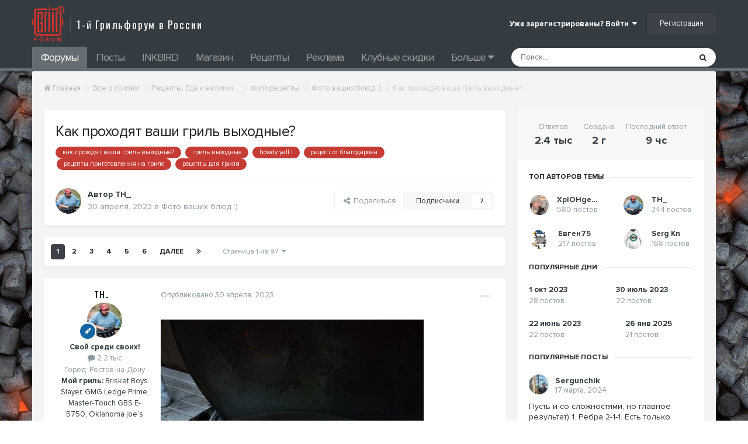

--- FILE ---
content_type: text/html;charset=UTF-8
request_url: https://grillforum.ru/topic/8691-kak-prohodyat-vashi-gril-vyhodnye/
body_size: 40128
content:
<!DOCTYPE html>
<html lang="ru-RU" dir="ltr">
	<head>
		<meta charset="utf-8">
        
		<title>Как проходят ваши гриль выходные? - Фото ваших блюд :)   - Форумы гриль и барбекю. Первый гриль-форум в России!</title>
		
			<!-- Yandex.Metrika counter -->
<script type="text/javascript" >
   (function(m,e,t,r,i,k,a){m[i]=m[i]||function(){(m[i].a=m[i].a||[]).push(arguments)};
   m[i].l=1*new Date();
   for (var j = 0; j < document.scripts.length; j++) {if (document.scripts[j].src === r) { return; }}
   k=e.createElement(t),a=e.getElementsByTagName(t)[0],k.async=1,k.src=r,a.parentNode.insertBefore(k,a)})
   (window, document, "script", "https://mc.yandex.ru/metrika/tag.js", "ym");

   ym(93210601, "init", {
        clickmap:true,
        trackLinks:true,
        accurateTrackBounce:true,
        webvisor:true,
        ecommerce:"dataLayer"
   });
</script>
<noscript><div><img src="https://mc.yandex.ru/watch/93210601" style="position:absolute; left:-9999px;" alt="" /></div></noscript>
<!-- /Yandex.Metrika counter -->
  
  
  <!-- Yandex.Metrika counter -->
<script type="text/javascript" >
   (function(m,e,t,r,i,k,a){m[i]=m[i]||function(){(m[i].a=m[i].a||[]).push(arguments)};
   m[i].l=1*new Date();
   for (var j = 0; j < document.scripts.length; j++) {if (document.scripts[j].src === r) { return; }}
   k=e.createElement(t),a=e.getElementsByTagName(t)[0],k.async=1,k.src=r,a.parentNode.insertBefore(k,a)})
   (window, document, "script", "https://mc.yandex.ru/metrika/tag.js", "ym");

   ym(93900138, "init", {
        clickmap:true,
        trackLinks:true,
        accurateTrackBounce:true,
        webvisor:true
   });
</script>
<noscript><div><img src="https://mc.yandex.ru/watch/93900138" style="position:absolute; left:-9999px;" alt="" /></div></noscript>
<!-- /Yandex.Metrika counter -->
		
      <meta name="yandex-verification" content="22aa894a6d369a01">
      	<meta name="google-site-verification" content="4e1-26NGvxVsXhlhq5Oky6-N7RWpyK7pKJ0-uzpZCxg">
      	<link href="https://fonts.googleapis.com/css?family=Oswald:400,500,600&amp;display=swap&amp;subset=cyrillic" rel="stylesheet">
      	<link href="https://fonts.googleapis.com/css?family=Roboto+Slab:300,400,500,700&amp;display=swap&amp;subset=cyrillic" rel="stylesheet">
		<!--[if lt IE 9]>
			
		    <script src="//grillforum.ru/applications/core/interface/html5shiv/html5shiv.js"></script>
		<![endif]-->
		

	<meta name="viewport" content="width=device-width, initial-scale=1">



	<meta name="twitter:card" content="summary_large_image" />




	
		
			
				<meta property="og:title" content="Как проходят ваши гриль выходные?">
			
		
	

	
		
			
				<meta property="og:type" content="website">
			
		
	

	
		
			
				<meta property="og:url" content="https://grillforum.ru/topic/8691-kak-prohodyat-vashi-gril-vyhodnye/">
			
		
	

	
		
			
		
	

	
		
			
		
	

	
		
			
				<meta property="og:updated_time" content="2026-01-12T16:29:55Z">
			
		
	

	
		
			
				<meta name="keywords" content="как проходят ваши гриль выходные?, гриль выходные, howdy yall !, рецепт от благодарова, рецепты приготовления на гриле, рецепты для гриля">
			
		
	

	
		
			
				<meta property="og:image" content="https://grillforum.ru/uploads/monthly_2026_01/IMG_20260109_170802.jpg.dc3148ad047b956ce37234d6ec178349.jpg">
			
		
	

	
		
			
				<meta property="og:site_name" content="Форумы гриль и барбекю. Первый гриль-форум в России!">
			
		
	

	
		
			
				<meta property="og:locale" content="ru_RU">
			
		
	


	
		<link rel="next" href="https://grillforum.ru/topic/8691-kak-prohodyat-vashi-gril-vyhodnye/page/2/" />
	

	
		<link rel="last" href="https://grillforum.ru/topic/8691-kak-prohodyat-vashi-gril-vyhodnye/page/97/" />
	

	
		<link rel="canonical" href="https://grillforum.ru/topic/8691-kak-prohodyat-vashi-gril-vyhodnye/" />
	





<link rel="manifest" href="https://grillforum.ru/manifest.webmanifest/">
<meta name="msapplication-config" content="https://grillforum.ru/browserconfig.xml/">
<meta name="msapplication-starturl" content="/">
<meta name="application-name" content="Форумы гриль и барбекю. Первый гриль-форум в России!">
<meta name="apple-mobile-web-app-title" content="Форумы гриль и барбекю. Первый гриль-форум в России!">

	<meta name="theme-color" content="#c53c34">










<link rel="preload" href="//grillforum.ru/applications/core/interface/font/fontawesome-webfont.woff2?v=4.7.0" as="font" crossorigin="anonymous">
		


	<link rel="preconnect" href="https://fonts.googleapis.com">
	<link rel="preconnect" href="https://fonts.gstatic.com" crossorigin>
	
		<link href="https://fonts.googleapis.com/css2?family=Roboto:wght@300;400;500;600;700&display=swap" rel="stylesheet">
	



	<link rel='stylesheet' href='https://grillforum.ru/uploads/css_built_3/341e4a57816af3ba440d891ca87450ff_framework.css?v=4e52a1ea3c1757420490' media='all'>

	<link rel='stylesheet' href='https://grillforum.ru/uploads/css_built_3/05e81b71abe4f22d6eb8d1a929494829_responsive.css?v=4e52a1ea3c1757420490' media='all'>

	<link rel='stylesheet' href='https://grillforum.ru/uploads/css_built_3/20446cf2d164adcc029377cb04d43d17_flags.css?v=4e52a1ea3c1757420490' media='all'>

	<link rel='stylesheet' href='https://grillforum.ru/uploads/css_built_3/90eb5adf50a8c640f633d47fd7eb1778_core.css?v=4e52a1ea3c1757420490' media='all'>

	<link rel='stylesheet' href='https://grillforum.ru/uploads/css_built_3/5a0da001ccc2200dc5625c3f3934497d_core_responsive.css?v=4e52a1ea3c1757420490' media='all'>

	<link rel='stylesheet' href='https://grillforum.ru/uploads/css_built_3/24bd4821c74747f952801a16eb6c868a_main.css?v=4e52a1ea3c1757420490' media='all'>

	<link rel='stylesheet' href='https://grillforum.ru/uploads/css_built_3/13136374e1b49ed2a6386fef2a59fb0c_skins.css?v=4e52a1ea3c1757420490' media='all'>

	<link rel='stylesheet' href='https://grillforum.ru/uploads/css_built_3/f6c2e70b9ca9bb3683a2629adf2a13b9_feedback.css?v=4e52a1ea3c1757420490' media='all'>

	<link rel='stylesheet' href='https://grillforum.ru/uploads/css_built_3/62e269ced0fdab7e30e026f1d30ae516_forums.css?v=4e52a1ea3c1757420490' media='all'>

	<link rel='stylesheet' href='https://grillforum.ru/uploads/css_built_3/76e62c573090645fb99a15a363d8620e_forums_responsive.css?v=4e52a1ea3c1757420490' media='all'>

	<link rel='stylesheet' href='https://grillforum.ru/uploads/css_built_3/ebdea0c6a7dab6d37900b9190d3ac77b_topics.css?v=4e52a1ea3c1757420490' media='all'>





<link rel='stylesheet' href='https://grillforum.ru/uploads/css_built_3/258adbb6e4f3e83cd3b355f84e3fa002_custom.css?v=4e52a1ea3c1757420490' media='all'>




		
		

	
	<link rel='shortcut icon' href='https://grillforum.ru/uploads/monthly_2019_10/apple-icon.png' type="image/png">

	</head>
	<body class="ipsApp ipsApp_front ipsJS_none ipsClearfix" data-controller="core.front.core.app,plugins.minimizequote"  data-message=""  data-pageapp="forums" data-pagelocation="front" data-pagemodule="forums" data-pagecontroller="topic" data-pageid="8691" >
		<a href="#elContent" class="ipsHide" title="Перейти к основному содержанию на этой странице" accesskey="m">Перейти к содержанию</a>
		<div id="ipsLayout_header" class="ipsClearfix">
			





			
<ul id='elMobileNav' class='ipsResponsive_hideDesktop' data-controller='core.front.core.mobileNav'>
	
		
			
			
				
				
			
				
				
			
				
				
			
				
					<li id='elMobileBreadcrumb'>
						<a href='https://grillforum.ru/forum/57-foto-vashih-blyud/'>
							<span>Фото ваших блюд :)  </span>
						</a>
					</li>
				
				
			
				
				
			
		
	
	
	
	<li >
		<a data-action="defaultStream" href='https://grillforum.ru/discover/'><i class="fa fa-newspaper-o" aria-hidden="true"></i></a>
	</li>

	

	
		<li class='ipsJS_show'>
			<a href='https://grillforum.ru/search/'><i class='fa fa-search'></i></a>
		</li>
	
</ul>
			<header class="mainHead">
				<div class="ipsLayout_container">
					


<a href='https://grillforum.ru/' id='elLogo' accesskey='1'><img src="https://grillforum.ru/uploads/monthly_2020_11/logo.png.7e2b6bac25504b9cf43c879b273985f1.png" alt='Форумы гриль и барбекю. Первый гриль-форум в России!'></a>

<span>
1-й Грильфорум в России  
</span>
					

	<ul id="elUserNav" class="ipsList_inline cSignedOut ipsClearfix ipsResponsive_hidePhone ipsResponsive_block">
		
		<li id="elSignInLink">
			<a href="https://grillforum.ru/login/" data-ipsmenu-closeonclick="false" data-ipsmenu id="elUserSignIn">
				Уже зарегистрированы? Войти  <i class="fa fa-caret-down"></i>
			</a>
			
<div id='elUserSignIn_menu' class='ipsMenu ipsMenu_auto ipsHide'>
	<form accept-charset='utf-8' method='post' action='https://grillforum.ru/login/'>
		<input type="hidden" name="csrfKey" value="b5981331fe4ba49890f0734f0690fc87">
		<input type="hidden" name="ref" value="aHR0cHM6Ly9ncmlsbGZvcnVtLnJ1L3RvcGljLzg2OTEta2FrLXByb2hvZHlhdC12YXNoaS1ncmlsLXZ5aG9kbnllLw==">
		<div data-role="loginForm">
			
			
			
				<div class='ipsColumns ipsColumns_noSpacing'>
					<div class='ipsColumn ipsColumn_wide' id='elUserSignIn_internal'>
						
<div class="ipsPad ipsForm ipsForm_vertical">
	<h4 class="ipsType_sectionHead">Войти</h4>
	<br><br>
	<ul class='ipsList_reset'>
		<li class="ipsFieldRow ipsFieldRow_noLabel ipsFieldRow_fullWidth">
			
			
				<input type="text" placeholder="Отображаемое имя или  email адрес" name="auth" autocomplete="email">
			
		</li>
		<li class="ipsFieldRow ipsFieldRow_noLabel ipsFieldRow_fullWidth">
			<input type="password" placeholder="Пароль" name="password" autocomplete="current-password">
		</li>
		<li class="ipsFieldRow ipsFieldRow_checkbox ipsClearfix">
			<span class="ipsCustomInput">
				<input type="checkbox" name="remember_me" id="remember_me_checkbox" value="1" checked aria-checked="true">
				<span></span>
			</span>
			<div class="ipsFieldRow_content">
				<label class="ipsFieldRow_label" for="remember_me_checkbox">Запомнить</label>
				<span class="ipsFieldRow_desc">Не рекомендуется для компьютеров с общим доступом</span>
			</div>
		</li>
		<li class="ipsFieldRow ipsFieldRow_fullWidth">
			<button type="submit" name="_processLogin" value="usernamepassword" class="ipsButton ipsButton_primary ipsButton_small" id="elSignIn_submit">Войти</button>
			
				<p class="ipsType_right ipsType_small">
					
						<a href='https://grillforum.ru/lostpassword/' >
					
					Забыли пароль?</a>
				</p>
			
		</li>
	</ul>
</div>
					</div>
					<div class='ipsColumn ipsColumn_wide'>
						<div class='ipsPadding' id='elUserSignIn_external'>
							<div class='ipsAreaBackground_light ipsPadding:half'>
								
									<p class='ipsType_reset ipsType_small ipsType_center'><strong>Или войти с помощью одного из сервисов</strong></p>
								
								
									<div class='ipsType_center ipsMargin_top:half'>
										

<button type="submit" name="_processLogin" value="3" class='ipsButton ipsButton_verySmall ipsButton_fullWidth ipsSocial ipsSocial_vkcom' style="background-color: #4a76a8">
	
		<span class='ipsSocial_icon'>
			
				<i class='fa fa-vk'></i>
			
		</span>
		<span class='ipsSocial_text'>Войти с помощью Вконтакте</span>
	
</button>
									</div>
								
									<div class='ipsType_center ipsMargin_top:half'>
										

<button type="submit" name="_processLogin" value="4" class='ipsButton ipsButton_verySmall ipsButton_fullWidth ipsSocial ipsSocial_yandex' style="background-color: #e61400">
	
		<span class='ipsSocial_icon'>
			
				<i class='fa fa-yandex'></i>
			
		</span>
		<span class='ipsSocial_text'>Войти с помощью Яндекс</span>
	
</button>
									</div>
								
									<div class='ipsType_center ipsMargin_top:half'>
										

<button type="submit" name="_processLogin" value="5" class='ipsButton ipsButton_verySmall ipsButton_fullWidth ipsSocial ipsSocial_okru' style="background-color: #ee8208">
	
		<span class='ipsSocial_icon'>
			
				<i class='fa fa-odnoklassniki'></i>
			
		</span>
		<span class='ipsSocial_text'>Войти с помощью OK.ru</span>
	
</button>
									</div>
								
									<div class='ipsType_center ipsMargin_top:half'>
										

<button type="submit" name="_processLogin" value="6" class='ipsButton ipsButton_verySmall ipsButton_fullWidth ipsSocial ipsSocial_mailru' style="background-color: #168de2">
	
		<span class='ipsSocial_icon'>
			
				<i class='fa fa-at'></i>
			
		</span>
		<span class='ipsSocial_text'>Войти с помощью Mail.ru</span>
	
</button>
									</div>
								
									<div class='ipsType_center ipsMargin_top:half'>
										

<button type="submit" name="_processLogin" value="7" class='ipsButton ipsButton_verySmall ipsButton_fullWidth ipsSocial ipsSocial_facebook' style="background-color: #3a579a">
	
		<span class='ipsSocial_icon'>
			
				<i class='fa fa-facebook-official'></i>
			
		</span>
		<span class='ipsSocial_text'>Войти с помощью Facebook</span>
	
</button>
									</div>
								
							</div>
						</div>
					</div>
				</div>
			
		</div>
	</form>
</div>
		</li>
		
			<li>
				
					<a href="https://grillforum.ru/register/" data-ipsdialog data-ipsdialog-size="narrow" data-ipsdialog-title="Регистрация"  id="elRegisterButton" class="ipsButton ipsButton_normal ipsButton_primary">Регистрация</a>
				
			</li>
		
	</ul>

                  	
<ul class='ipsMobileHamburger ipsList_reset ipsResponsive_hideDesktop'>
	<li data-ipsDrawer data-ipsDrawer-drawerElem='#elMobileDrawer'>
		<a href='#' >
			
			
				
			
			
			
			<i class='fa fa-navicon'></i>
		</a>
	</li>
</ul>
				</div>
			</header>
			

	<nav data-controller='core.front.core.navBar' class='ipsNavBar_noSubBars ipsResponsive_showDesktop'>
		<div class='ipsNavBar_primary ipsLayout_container ipsNavBar_noSubBars'>
			<ul data-role="primaryNavBar" class='ipsClearfix'>
				


	
		
		
			
		
		<li class='ipsNavBar_active' data-active id='elNavSecondary_10' data-role="navBarItem" data-navApp="forums" data-navExt="Forums">
			
			
				<a href="https://grillforum.ru"  data-navItem-id="10" data-navDefault>
					Форумы<span class='ipsNavBar_active__identifier'></span>
				</a>
			
			
		</li>
	
	

	
		
		
		<li  id='elNavSecondary_38' data-role="navBarItem" data-navApp="cms" data-navExt="Pages">
			
			
				<a href="https://grillforum.ru/index/"  data-navItem-id="38" >
					Посты<span class='ipsNavBar_active__identifier'></span>
				</a>
			
			
		</li>
	
	

	
		
		
		<li  id='elNavSecondary_56' data-role="navBarItem" data-navApp="core" data-navExt="CustomItem">
			
			
				<a href="https://grillforum.ru/forum/129-inkbird/"  data-navItem-id="56" >
					INKBIRD<span class='ipsNavBar_active__identifier'></span>
				</a>
			
			
		</li>
	
	

	
		
		
		<li  id='elNavSecondary_53' data-role="navBarItem" data-navApp="core" data-navExt="CustomItem">
			
			
				<a href="https://firstgrill.ru/" target='_blank' rel="noopener" data-navItem-id="53" >
					Магазин<span class='ipsNavBar_active__identifier'></span>
				</a>
			
			
		</li>
	
	

	
		
		
		<li  id='elNavSecondary_52' data-role="navBarItem" data-navApp="cms" data-navExt="Pages">
			
			
				<a href="https://grillforum.ru/food/"  data-navItem-id="52" >
					Рецепты<span class='ipsNavBar_active__identifier'></span>
				</a>
			
			
		</li>
	
	

	
		
		
		<li  id='elNavSecondary_55' data-role="navBarItem" data-navApp="core" data-navExt="CustomItem">
			
			
				<a href="https://grillforum.ru/kontakty/" target='_blank' rel="noopener" data-navItem-id="55" >
					Реклама<span class='ipsNavBar_active__identifier'></span>
				</a>
			
			
		</li>
	
	

	
		
		
		<li  id='elNavSecondary_51' data-role="navBarItem" data-navApp="core" data-navExt="CustomItem">
			
			
				<a href="https://grillforum.ru/index/news/klubnaya-karta-privilegiy-dlya-postoyannyh-uchastnikov-r16/" target='_blank' rel="noopener" data-navItem-id="51" >
					Клубные скидки<span class='ipsNavBar_active__identifier'></span>
				</a>
			
			
		</li>
	
	

	
		
		
		<li  id='elNavSecondary_34' data-role="navBarItem" data-navApp="cms" data-navExt="Pages">
			
			
				<a href="https://grillforum.ru/mission/"  data-navItem-id="34" >
					О проекте<span class='ipsNavBar_active__identifier'></span>
				</a>
			
			
		</li>
	
	

	
		
		
		<li  id='elNavSecondary_57' data-role="navBarItem" data-navApp="chatbox" data-navExt="Chatbox">
			
			
				<a href="https://grillforum.ru/chatbox/"  data-navItem-id="57" >
					Chat<span class='ipsNavBar_active__identifier'></span>
				</a>
			
			
		</li>
	
	

				<li class='ipsHide' id='elNavigationMore' data-role='navMore'>
					<a href='#' data-ipsMenu data-ipsMenu-appendTo='#elNavigationMore' id='elNavigationMore_dropdown'>Больше</a>
					<ul class='ipsNavBar_secondary ipsHide' data-role='secondaryNavBar'>
						<li class='ipsHide' id='elNavigationMore_more' data-role='navMore'>
							<a href='#' data-ipsMenu data-ipsMenu-appendTo='#elNavigationMore_more' id='elNavigationMore_more_dropdown'>Больше <i class='fa fa-caret-down'></i></a>
							<ul class='ipsHide ipsMenu ipsMenu_auto' id='elNavigationMore_more_dropdown_menu' data-role='moreDropdown'></ul>
						</li>
					</ul>
				</li>
			</ul>
			

	<div id="elSearchWrapper">
		<div id='elSearch' data-controller="core.front.core.quickSearch">
			<form accept-charset='utf-8' action='//grillforum.ru/search/?do=quicksearch' method='post'>
                <input type='search' id='elSearchField' placeholder='Поиск...' name='q' autocomplete='off' aria-label='Поиск'>
                <details class='cSearchFilter'>
                    <summary class='cSearchFilter__text'></summary>
                    <ul class='cSearchFilter__menu'>
                        
                        <li><label><input type="radio" name="type" value="all" ><span class='cSearchFilter__menuText'>Везде</span></label></li>
                        
                            
                                <li><label><input type="radio" name="type" value='contextual_{&quot;type&quot;:&quot;forums_topic&quot;,&quot;nodes&quot;:57}' checked><span class='cSearchFilter__menuText'>Этот форум</span></label></li>
                            
                                <li><label><input type="radio" name="type" value='contextual_{&quot;type&quot;:&quot;forums_topic&quot;,&quot;item&quot;:8691}' checked><span class='cSearchFilter__menuText'>Эта тема</span></label></li>
                            
                        
                        
                            <li><label><input type="radio" name="type" value="forums_topic"><span class='cSearchFilter__menuText'>Темы</span></label></li>
                        
                            <li><label><input type="radio" name="type" value="calendar_event"><span class='cSearchFilter__menuText'>События</span></label></li>
                        
                            <li><label><input type="radio" name="type" value="downloads_file"><span class='cSearchFilter__menuText'>Файлы</span></label></li>
                        
                            <li><label><input type="radio" name="type" value="cms_pages_pageitem"><span class='cSearchFilter__menuText'>Страницы</span></label></li>
                        
                            <li><label><input type="radio" name="type" value="cms_records2"><span class='cSearchFilter__menuText'>рецепты</span></label></li>
                        
                            <li><label><input type="radio" name="type" value="cms_records3"><span class='cSearchFilter__menuText'>Отзывы</span></label></li>
                        
                            <li><label><input type="radio" name="type" value="cms_records4"><span class='cSearchFilter__menuText'>Записи</span></label></li>
                        
                            <li><label><input type="radio" name="type" value="cms_records5"><span class='cSearchFilter__menuText'>Записи</span></label></li>
                        
                            <li><label><input type="radio" name="type" value="cms_records6"><span class='cSearchFilter__menuText'>Записи</span></label></li>
                        
                            <li><label><input type="radio" name="type" value="cms_records7"><span class='cSearchFilter__menuText'>Записи</span></label></li>
                        
                            <li><label><input type="radio" name="type" value="core_statuses_status"><span class='cSearchFilter__menuText'>Обновления статусов</span></label></li>
                        
                            <li><label><input type="radio" name="type" value="core_members"><span class='cSearchFilter__menuText'>Пользователи</span></label></li>
                        
                    </ul>
                </details>
				<button class='cSearchSubmit' type="submit" aria-label='Поиск'><i class="fa fa-search"></i></button>
			</form>
		</div>
	</div>

		</div>
	</nav>

		</div>
		<main id="ipsLayout_body" class="ipsLayout_container">
			<div id="ipsLayout_contentArea">
				<div id="ipsLayout_contentWrapper">
					
<nav class='ipsBreadcrumb ipsBreadcrumb_top ipsFaded_withHover'>
	

	<ul data-role="breadcrumbList">
		<li>
			<a title="Главная" href='https://grillforum.ru/'>
				<span><i class='fa fa-home'></i> Главная <i class='fa fa-angle-right'></i></span>
			</a>
		</li>
		
		
			<li>
				
					<a href='https://grillforum.ru/forum/1-vse-o-grilyah/'>
						<span>Все о грилях! <i class='fa fa-angle-right' aria-hidden="true"></i></span>
					</a>
				
			</li>
		
			<li>
				
					<a href='https://grillforum.ru/forum/56-retsepty-eda-i-napitki/'>
						<span>Рецепты. Еда и напитки... <i class='fa fa-angle-right' aria-hidden="true"></i></span>
					</a>
				
			</li>
		
			<li>
				
					<a href='https://grillforum.ru/forum/101-%D1%84%D0%BE%D1%82%D0%BE%D1%80%D0%B5%D1%86%D0%B5%D0%BF%D1%82%D1%8B/'>
						<span>Фоторецепты <i class='fa fa-angle-right' aria-hidden="true"></i></span>
					</a>
				
			</li>
		
			<li>
				
					<a href='https://grillforum.ru/forum/57-foto-vashih-blyud/'>
						<span>Фото ваших блюд :)   <i class='fa fa-angle-right' aria-hidden="true"></i></span>
					</a>
				
			</li>
		
			<li>
				
					Как проходят ваши гриль выходные?
				
			</li>
		
	</ul>
</nav>
					
					<div id="ipsLayout_mainArea">
						<a id="elContent"></a>
						
						
						
						

	




						



<div class="ipsPageHeader ipsResponsive_pull ipsBox ipsPadding sm:ipsPadding:half ipsMargin_bottom">
		
	
	<div class="ipsFlex ipsFlex-ai:center ipsFlex-fw:wrap ipsGap:4">
		<div class="ipsFlex-flex:11">
			<h1 class="ipsType_pageTitle ipsContained_container">
				

				
				
					<span class="ipsType_break ipsContained">
						<span>Как проходят ваши гриль выходные?</span>
					</span>
				
			</h1>
			
			
				


	
		<ul class='ipsTags ipsList_inline ' >
			
				
					

<li >
	
	<a href="https://grillforum.ru/tags/%D0%BA%D0%B0%D0%BA%20%D0%BF%D1%80%D0%BE%D1%85%D0%BE%D0%B4%D1%8F%D1%82%20%D0%B2%D0%B0%D1%88%D0%B8%20%D0%B3%D1%80%D0%B8%D0%BB%D1%8C%20%D0%B2%D1%8B%D1%85%D0%BE%D0%B4%D0%BD%D1%8B%D0%B5%3F/" class='ipsTag' title="Найти другой контент с тегом 'как проходят ваши гриль выходные?'" rel="tag" data-tag-label="как проходят ваши гриль выходные?"><span>как проходят ваши гриль выходные?</span></a>
	
</li>
				
					

<li >
	
	<a href="https://grillforum.ru/tags/%D0%B3%D1%80%D0%B8%D0%BB%D1%8C%20%D0%B2%D1%8B%D1%85%D0%BE%D0%B4%D0%BD%D1%8B%D0%B5/" class='ipsTag' title="Найти другой контент с тегом 'гриль выходные'" rel="tag" data-tag-label="гриль выходные"><span>гриль выходные</span></a>
	
</li>
				
					

<li >
	
	<a href="https://grillforum.ru/tags/howdy%20yall%20!/" class='ipsTag' title="Найти другой контент с тегом 'howdy yall !'" rel="tag" data-tag-label="howdy yall !"><span>howdy yall !</span></a>
	
</li>
				
					

<li >
	
	<a href="https://grillforum.ru/tags/%D1%80%D0%B5%D1%86%D0%B5%D0%BF%D1%82%20%D0%BE%D1%82%20%D0%B1%D0%BB%D0%B0%D0%B3%D0%BE%D0%B4%D0%B0%D1%80%D0%BE%D0%B2%D0%B0/" class='ipsTag' title="Найти другой контент с тегом 'рецепт от благодарова'" rel="tag" data-tag-label="рецепт от благодарова"><span>рецепт от благодарова</span></a>
	
</li>
				
					

<li >
	
	<a href="https://grillforum.ru/tags/%D1%80%D0%B5%D1%86%D0%B5%D0%BF%D1%82%D1%8B%20%D0%BF%D1%80%D0%B8%D0%B3%D0%BE%D1%82%D0%BE%D0%B2%D0%BB%D0%B5%D0%BD%D0%B8%D1%8F%20%D0%BD%D0%B0%20%D0%B3%D1%80%D0%B8%D0%BB%D0%B5/" class='ipsTag' title="Найти другой контент с тегом 'рецепты приготовления на гриле'" rel="tag" data-tag-label="рецепты приготовления на гриле"><span>рецепты приготовления на гриле</span></a>
	
</li>
				
					

<li >
	
	<a href="https://grillforum.ru/tags/%D1%80%D0%B5%D1%86%D0%B5%D0%BF%D1%82%D1%8B%20%D0%B4%D0%BB%D1%8F%20%D0%B3%D1%80%D0%B8%D0%BB%D1%8F/" class='ipsTag' title="Найти другой контент с тегом 'рецепты для гриля'" rel="tag" data-tag-label="рецепты для гриля"><span>рецепты для гриля</span></a>
	
</li>
				
			
			
		</ul>
		
	

			
		</div>
		
	</div>
	<hr class="ipsHr">
	<div class="ipsPageHeader__meta ipsFlex ipsFlex-jc:between ipsFlex-ai:center ipsFlex-fw:wrap ipsGap:3">
		<div class="ipsFlex-flex:11">
			<div class="ipsPhotoPanel ipsPhotoPanel_mini ipsPhotoPanel_notPhone ipsClearfix">
				


	<a href="https://grillforum.ru/profile/981-th_/" rel="nofollow" data-ipsHover data-ipsHover-width="370" data-ipsHover-target="https://grillforum.ru/profile/981-th_/?do=hovercard" class="ipsUserPhoto ipsUserPhoto_mini" title="Перейти в профиль TH_">
		<img src='https://grillforum.ru/uploads/monthly_2022_06/ava.thumb.jpg.e842022a642e0e0ade7d99af6c20292b.jpg' alt='TH_' loading="lazy">
	</a>

				<div>
					<p class="ipsType_reset ipsType_blendLinks">
						<span class="ipsType_normal">
						
							<strong>Автор 


<a href='https://grillforum.ru/profile/981-th_/' rel="nofollow" data-ipsHover data-ipsHover-width='370' data-ipsHover-target='https://grillforum.ru/profile/981-th_/?do=hovercard&amp;referrer=https%253A%252F%252Fgrillforum.ru%252Ftopic%252F8691-kak-prohodyat-vashi-gril-vyhodnye%252F' title="Перейти в профиль TH_" class="ipsType_break"><strong>TH_</strong></a></strong><br>
							<span class="ipsType_light"><time datetime='2023-04-30T16:15:24Z' title='04/30/23 16:15' data-short='2 г'>30 апреля, 2023</time> в <a href="https://grillforum.ru/forum/57-foto-vashih-blyud/">Фото ваших блюд :)  </a></span>
						
						</span>
					</p>
				</div>
			</div>
		</div>
		
			<div class="ipsFlex-flex:01 ipsResponsive_hidePhone">
				<div class="ipsShareLinks">
					
						


    <a href='#elShareItem_1494760831_menu' id='elShareItem_1494760831' data-ipsMenu class='ipsShareButton ipsButton ipsButton_verySmall ipsButton_link ipsButton_link--light'>
        <span><i class='fa fa-share-alt'></i></span> &nbsp;Поделиться
    </a>

    <div class='ipsPadding ipsMenu ipsMenu_normal ipsHide' id='elShareItem_1494760831_menu' data-controller="core.front.core.sharelink">
        
        
        <span data-ipsCopy data-ipsCopy-flashmessage>
            <a href="https://grillforum.ru/topic/8691-kak-prohodyat-vashi-gril-vyhodnye/" class="ipsButton ipsButton_light ipsButton_small ipsButton_fullWidth" data-role="copyButton" data-clipboard-text="https://grillforum.ru/topic/8691-kak-prohodyat-vashi-gril-vyhodnye/" data-ipstooltip title='Copy Link to Clipboard'><i class="fa fa-clone"></i> https://grillforum.ru/topic/8691-kak-prohodyat-vashi-gril-vyhodnye/</a>
        </span>
        <ul class='ipsShareLinks ipsMargin_top:half'>
            
                <li>
<a href="https://x.com/share?url=https%3A%2F%2Fgrillforum.ru%2Ftopic%2F8691-kak-prohodyat-vashi-gril-vyhodnye%2F" class="cShareLink cShareLink_x" target="_blank" data-role="shareLink" title='Share on X' data-ipsTooltip rel='nofollow noopener'>
    <i class="fa fa-x"></i>
</a></li>
            
                <li>
<a href="https://www.facebook.com/sharer/sharer.php?u=https%3A%2F%2Fgrillforum.ru%2Ftopic%2F8691-kak-prohodyat-vashi-gril-vyhodnye%2F" class="cShareLink cShareLink_facebook" target="_blank" data-role="shareLink" title='Поделиться в Facebook' data-ipsTooltip rel='noopener nofollow'>
	<i class="fa fa-facebook"></i>
</a></li>
            
        </ul>
        
            <hr class='ipsHr'>
            <button class='ipsHide ipsButton ipsButton_verySmall ipsButton_light ipsButton_fullWidth ipsMargin_top:half' data-controller='core.front.core.webshare' data-role='webShare' data-webShareTitle='Как проходят ваши гриль выходные?' data-webShareText='Как проходят ваши гриль выходные?' data-webShareUrl='https://grillforum.ru/topic/8691-kak-prohodyat-vashi-gril-vyhodnye/'>Поделиться</button>
        
    </div>

					
					
                    

					



					

<div data-followApp='forums' data-followArea='topic' data-followID='8691' data-controller='core.front.core.followButton'>
	

	<a href='https://grillforum.ru/login/' rel="nofollow" class="ipsFollow ipsPos_middle ipsButton ipsButton_light ipsButton_verySmall " data-role="followButton" data-ipsTooltip title='Авторизация'>
		<span>Подписчики</span>
		<span class='ipsCommentCount'>7</span>
	</a>

</div>
				</div>
			</div>
					
	</div>
	
	
</div>








<div class="ipsClearfix">
	<ul class="ipsToolList ipsToolList_horizontal ipsClearfix ipsSpacer_both ipsResponsive_hidePhone">
		
		
		
	</ul>
</div>

<div id="comments" data-controller="core.front.core.commentFeed,forums.front.topic.view, core.front.core.ignoredComments" data-autopoll data-baseurl="https://grillforum.ru/topic/8691-kak-prohodyat-vashi-gril-vyhodnye/"  data-feedid="topic-8691" class="cTopic ipsClear ipsSpacer_top">
	
			

				<div class="ipsBox ipsResponsive_pull ipsPadding:half ipsClearfix ipsClear ipsMargin_bottom">
					
					
						


	
	<ul class='ipsPagination' id='elPagination_74aca206b4a5d12748b43a9f1212fdfb_1620008595' data-ipsPagination-seoPagination='true' data-pages='97' data-ipsPagination  data-ipsPagination-pages="97" data-ipsPagination-perPage='25'>
		
			
				<li class='ipsPagination_first ipsPagination_inactive'><a href='https://grillforum.ru/topic/8691-kak-prohodyat-vashi-gril-vyhodnye/#comments' rel="first" data-page='1' data-ipsTooltip title='Первая страница'><i class='fa fa-angle-double-left'></i></a></li>
				<li class='ipsPagination_prev ipsPagination_inactive'><a href='https://grillforum.ru/topic/8691-kak-prohodyat-vashi-gril-vyhodnye/#comments' rel="prev" data-page='0' data-ipsTooltip title='Предыдущая страница'>Назад</a></li>
			
			<li class='ipsPagination_page ipsPagination_active'><a href='https://grillforum.ru/topic/8691-kak-prohodyat-vashi-gril-vyhodnye/#comments' data-page='1'>1</a></li>
			
				
					<li class='ipsPagination_page'><a href='https://grillforum.ru/topic/8691-kak-prohodyat-vashi-gril-vyhodnye/page/2/#comments' data-page='2'>2</a></li>
				
					<li class='ipsPagination_page'><a href='https://grillforum.ru/topic/8691-kak-prohodyat-vashi-gril-vyhodnye/page/3/#comments' data-page='3'>3</a></li>
				
					<li class='ipsPagination_page'><a href='https://grillforum.ru/topic/8691-kak-prohodyat-vashi-gril-vyhodnye/page/4/#comments' data-page='4'>4</a></li>
				
					<li class='ipsPagination_page'><a href='https://grillforum.ru/topic/8691-kak-prohodyat-vashi-gril-vyhodnye/page/5/#comments' data-page='5'>5</a></li>
				
					<li class='ipsPagination_page'><a href='https://grillforum.ru/topic/8691-kak-prohodyat-vashi-gril-vyhodnye/page/6/#comments' data-page='6'>6</a></li>
				
				<li class='ipsPagination_next'><a href='https://grillforum.ru/topic/8691-kak-prohodyat-vashi-gril-vyhodnye/page/2/#comments' rel="next" data-page='2' data-ipsTooltip title='Следующая страница'>Далее</a></li>
				<li class='ipsPagination_last'><a href='https://grillforum.ru/topic/8691-kak-prohodyat-vashi-gril-vyhodnye/page/97/#comments' rel="last" data-page='97' data-ipsTooltip title='Последняя страница'><i class='fa fa-angle-double-right'></i></a></li>
			
			
				<li class='ipsPagination_pageJump'>
					<a href='#' data-ipsMenu data-ipsMenu-closeOnClick='false' data-ipsMenu-appendTo='#elPagination_74aca206b4a5d12748b43a9f1212fdfb_1620008595' id='elPagination_74aca206b4a5d12748b43a9f1212fdfb_1620008595_jump'>Страница 1 из 97 &nbsp;<i class='fa fa-caret-down'></i></a>
					<div class='ipsMenu ipsMenu_narrow ipsPadding ipsHide' id='elPagination_74aca206b4a5d12748b43a9f1212fdfb_1620008595_jump_menu'>
						<form accept-charset='utf-8' method='post' action='https://grillforum.ru/topic/8691-kak-prohodyat-vashi-gril-vyhodnye/#comments' data-role="pageJump" data-baseUrl='#'>
							<ul class='ipsForm ipsForm_horizontal'>
								<li class='ipsFieldRow'>
									<input type='number' min='1' max='97' placeholder='Номер страницы' class='ipsField_fullWidth' name='page'>
								</li>
								<li class='ipsFieldRow ipsFieldRow_fullWidth'>
									<input type='submit' class='ipsButton_fullWidth ipsButton ipsButton_verySmall ipsButton_primary' value='Поехали'>
								</li>
							</ul>
						</form>
					</div>
				</li>
			
		
	</ul>

					
				</div>
			
	

	

<div data-controller='core.front.core.recommendedComments' data-url='https://grillforum.ru/topic/8691-kak-prohodyat-vashi-gril-vyhodnye/?recommended=comments' class='ipsRecommendedComments ipsHide'>
	<div data-role="recommendedComments">
		<h2 class='ipsType_sectionHead ipsType_large ipsType_bold ipsMargin_bottom'>Рекомендуемые сообщения</h2>
		
	</div>
</div>
	
	<div id="elPostFeed" data-role="commentFeed" data-controller="core.front.core.moderation" >
		<form action="https://grillforum.ru/topic/8691-kak-prohodyat-vashi-gril-vyhodnye/?csrfKey=b5981331fe4ba49890f0734f0690fc87&amp;do=multimodComment" method="post" data-ipspageaction data-role="moderationTools">
			
			
				

					

					
					





	
	
<a id="comment-31670"></a>
<article  id="elComment_31670" class="cPost  ipsComment  ipsComment_parent ipsClearfix ipsClear ipsColumns ipsColumns_noSpacing ipsColumns_collapsePhone  ">
	

	

	<div class="cAuthorPane_mobile ipsResponsive_showPhone">
		<div class="cAuthorPane_photo">
			<div class="cAuthorPane_photoWrap">
				


	<a href="https://grillforum.ru/profile/981-th_/" rel="nofollow" data-ipsHover data-ipsHover-width="370" data-ipsHover-target="https://grillforum.ru/profile/981-th_/?do=hovercard" class="ipsUserPhoto ipsUserPhoto_large" title="Перейти в профиль TH_">
		<img src='https://grillforum.ru/uploads/monthly_2022_06/ava.thumb.jpg.e842022a642e0e0ade7d99af6c20292b.jpg' alt='TH_' loading="lazy">
	</a>

				
				
					<a href="https://grillforum.ru/profile/981-th_/badges/" rel="nofollow">
						
<img src='https://grillforum.ru/uploads/set_resources_3/84c1e40ea0e759e3f1505eb1788ddf3c_default_rank.png' loading="lazy" alt="Брискет" class="cAuthorPane_badge cAuthorPane_badge--rank ipsOutline ipsOutline:2px" data-ipsTooltip title="Звание: Брискет (7/7)">
					</a>
				
			</div>
		</div>
		<div class="cAuthorPane_content">
			<h3 class="ipsType_sectionHead cAuthorPane_author ipsType_break ipsType_blendLinks ipsFlex ipsFlex-ai:center">
				


<a href='https://grillforum.ru/profile/981-th_/' rel="nofollow" data-ipsHover data-ipsHover-width='370' data-ipsHover-target='https://grillforum.ru/profile/981-th_/?do=hovercard&amp;referrer=https%253A%252F%252Fgrillforum.ru%252Ftopic%252F8691-kak-prohodyat-vashi-gril-vyhodnye%252F' title="Перейти в профиль TH_" class="ipsType_break"><strong>TH_</strong></a>
              	
			</h3>
			<div class="ipsType_light ipsType_reset">
				<a href="https://grillforum.ru/topic/8691-kak-prohodyat-vashi-gril-vyhodnye/?do=findComment&amp;comment=31670" rel="nofollow" class="ipsType_blendLinks">Опубликовано <time datetime='2023-04-30T16:15:24Z' title='04/30/23 16:15' data-short='2 г'>30 апреля, 2023</time></a>
				
			</div>
		</div>
	</div>
	<aside class="ipsComment_author cAuthorPane ipsColumn ipsColumn_medium ipsResponsive_hidePhone">
		<h3 class="ipsType_sectionHead cAuthorPane_author ipsType_blendLinks ipsType_break">
<strong>


<a href='https://grillforum.ru/profile/981-th_/' rel="nofollow" data-ipsHover data-ipsHover-width='370' data-ipsHover-target='https://grillforum.ru/profile/981-th_/?do=hovercard&amp;referrer=https%253A%252F%252Fgrillforum.ru%252Ftopic%252F8691-kak-prohodyat-vashi-gril-vyhodnye%252F' title="Перейти в профиль TH_" class="ipsType_break">TH_</a></strong>
			
		</h3>
		<ul class="cAuthorPane_info ipsList_reset">
			<li data-role="photo" class="cAuthorPane_photo">
				<div class="cAuthorPane_photoWrap">
					


	<a href="https://grillforum.ru/profile/981-th_/" rel="nofollow" data-ipsHover data-ipsHover-width="370" data-ipsHover-target="https://grillforum.ru/profile/981-th_/?do=hovercard" class="ipsUserPhoto ipsUserPhoto_large" title="Перейти в профиль TH_">
		<img src='https://grillforum.ru/uploads/monthly_2022_06/ava.thumb.jpg.e842022a642e0e0ade7d99af6c20292b.jpg' alt='TH_' loading="lazy">
	</a>

					
					
						
<img src='https://grillforum.ru/uploads/set_resources_3/84c1e40ea0e759e3f1505eb1788ddf3c_default_rank.png' loading="lazy" alt="Брискет" class="cAuthorPane_badge cAuthorPane_badge--rank ipsOutline ipsOutline:2px" data-ipsTooltip title="Звание: Брискет (7/7)">
					
				</div>
			</li>
			
				<li data-role="group"><strong>Свой среди своих!</strong></li>
				
			
			
				<li data-role="stats" class="">
					<ul class="ipsList_reset ipsType_light ipsFlex ipsFlex-ai:center ipsFlex-jc:center ipsGap_row:2 cAuthorPane_stats">
						<li>
							
								<a href="https://grillforum.ru/profile/981-th_/content/" rel="nofollow" title="2222 сообщения" data-ipstooltip class="ipsType_blendLinks">
							
								<i class="fa fa-comment"></i> 2.2 тыс
							
								</a>
							
						</li>
						
					</ul>
				</li>
			
			
				

	
	<li data-role='custom-field' class='ipsResponsive_hidePhone ipsType_break'>
		
<span class='ipsType_light'>Город: Ростов-на-Дону</span>
	</li>
	
	<li data-role='custom-field' class='ipsResponsive_hidePhone ipsType_break'>
		
<strong>Мой гриль:</strong> Brisket Boys Slayer, GMG Ledge Prime, Master-Touch GBS E-5750, Oklahoma joe&#039;s marshal centerbox (ex), Summit Kamado E6, SNS Kettle 57, Weber Go-Anywhere, Metro Flat Top, Weber Performer Premium, Napoleon TravelQ 285, Ooni Pro 16, SNS Travel Kettle
	</li>
	

			
		</ul>
	</aside>
	<div class="ipsColumn ipsColumn_fluid">
		

<div id="comment-31670_wrap" data-controller="core.front.core.comment" data-commentapp="forums" data-commenttype="forums" data-commentid="31670" data-quotedata="{&quot;userid&quot;:981,&quot;username&quot;:&quot;TH_&quot;,&quot;timestamp&quot;:1682871324,&quot;contentapp&quot;:&quot;forums&quot;,&quot;contenttype&quot;:&quot;forums&quot;,&quot;contentid&quot;:8691,&quot;contentclass&quot;:&quot;forums_Topic&quot;,&quot;contentcommentid&quot;:31670}" class="ipsComment_content ipsType_medium  ipsFaded_withHover">
	

	<div class="ipsComment_meta ipsType_light">
		<div class="ipsPos_right ipsType_light ipsType_reset ipsFaded ipsFaded_more ipsType_blendLinks">
			<ul class="ipsList_inline ipsComment_tools">
				<li>
					<a href="#elControls_31670_menu" class="ipsComment_ellipsis" id="elControls_31670" title="Ещё..." data-ipsmenu data-ipsmenu-appendto="#comment-31670_wrap"><i class="fa fa-ellipsis-h"></i></a>
					<ul id="elControls_31670_menu" class="ipsMenu ipsMenu_narrow ipsHide">
						
						
							<li class="ipsMenu_item"><a href="https://grillforum.ru/topic/8691-kak-prohodyat-vashi-gril-vyhodnye/" title="Поделиться сообщением" data-ipsdialog data-ipsdialog-size="narrow" data-ipsdialog-content="#elShareComment_31670_menu" data-ipsdialog-title="Поделиться сообщением" id="elSharePost_31670" data-role="shareComment">Поделиться</a></li>
						
                        
						
						
						
							
								
							
							
							
							
							
							
						
					</ul>
				</li>
				
			</ul>
		</div>

		<div class="ipsType_reset ipsResponsive_hidePhone">
			<a href="https://grillforum.ru/topic/8691-kak-prohodyat-vashi-gril-vyhodnye/?do=findComment&amp;comment=31670" rel="nofollow" class="ipsType_blendLinks">Опубликовано <time datetime='2023-04-30T16:15:24Z' title='04/30/23 16:15' data-short='2 г'>30 апреля, 2023</time></a>
			
			<span class="ipsResponsive_hidePhone">
				
				
			</span>
		</div>
	</div>

	

    

	<div class="cPost_contentWrap ipsPad">
		
		<div data-role="commentContent" class="ipsType_normal ipsType_richText ipsPadding_bottom ipsContained" data-controller="core.front.core.lightboxedImages">
			
<p><a href="https://grillforum.ru/uploads/monthly_2023_04/IMG_20230430_084727_189.jpg.9abc152c7fd81923055330cb03eb287e.jpg" class="ipsAttachLink ipsAttachLink_image" ><img data-fileid="8553" src="//grillforum.ru/applications/core/interface/js/spacer.png" data-src="https://grillforum.ru/uploads/monthly_2023_04/IMG_20230430_084727_189.thumb.jpg.983504fdd6a9eba7e9de75e5d813335c.jpg" data-ratio="133.33" width="450" class="ipsImage ipsImage_thumbnailed" alt="IMG_20230430_084727_189.jpg"></a></p>
<p><a href="https://grillforum.ru/uploads/monthly_2023_04/IMG_20230430_084730_948.jpg.d6a4bbada06d4cefd6179606c529835d.jpg" class="ipsAttachLink ipsAttachLink_image" ><img data-fileid="8554" src="//grillforum.ru/applications/core/interface/js/spacer.png" data-src="https://grillforum.ru/uploads/monthly_2023_04/IMG_20230430_084730_948.thumb.jpg.1cf23d189c8e6d14f2d85ec60eebe3a5.jpg" data-ratio="133.33" width="450" class="ipsImage ipsImage_thumbnailed" alt="IMG_20230430_084730_948.jpg"></a></p>
<p><a href="https://grillforum.ru/uploads/monthly_2023_04/IMG_20230430_084734_311.jpg.4b215e27dc47485bbfb19231608d0a58.jpg" class="ipsAttachLink ipsAttachLink_image" ><img data-fileid="8555" src="//grillforum.ru/applications/core/interface/js/spacer.png" data-src="https://grillforum.ru/uploads/monthly_2023_04/IMG_20230430_084734_311.thumb.jpg.812d04095de263fc0da6d6ae99ebaeb5.jpg" data-ratio="133.33" width="450" class="ipsImage ipsImage_thumbnailed" alt="IMG_20230430_084734_311.jpg"></a></p>
<p><a href="https://grillforum.ru/uploads/monthly_2023_04/IMG_20230430_084739_707.jpg.5d1475a07dbe11a065ee4e33896824e2.jpg" class="ipsAttachLink ipsAttachLink_image" ><img data-fileid="8556" src="//grillforum.ru/applications/core/interface/js/spacer.png" data-src="https://grillforum.ru/uploads/monthly_2023_04/IMG_20230430_084739_707.thumb.jpg.7df1ca01eeeba0fc0e762b071d198ddc.jpg" data-ratio="133.33" width="450" class="ipsImage ipsImage_thumbnailed" alt="IMG_20230430_084739_707.jpg"></a></p>

			
		</div>

		
			<div class="ipsItemControls">
				
					
						

	<div data-controller='core.front.core.reaction' class='ipsItemControls_right ipsClearfix '>	
		<div class='ipsReact ipsPos_right'>
			
				
				<div class='ipsReact_blurb ' data-role='reactionBlurb'>
					
						

	
	<ul class='ipsReact_reactions'>
		
		
			
				
				<li class='ipsReact_reactCount'>
					
						<span data-ipsTooltip title="Лайк">
					
							<span>
								<img src='https://grillforum.ru/uploads/reactions/like.png' alt="Лайк" loading="lazy">
							</span>
							<span>
								5
							</span>
					
						</span>
					
				</li>
			
		
	</ul>

					
				</div>
			
			
			
		</div>
	</div>

					
				
				<ul class="ipsComment_controls ipsClearfix ipsItemControls_left" data-role="commentControls">
					
						
						
						
					
					<li class="ipsHide" data-role="commentLoading">
						<span class="ipsLoading ipsLoading_tiny ipsLoading_noAnim"></span>
					</li>
				



</ul>
			</div>
		

		
	</div>

	

	<div class="ipsPadding ipsHide cPostShareMenu" id="elSharePost_31670_menu">
		<h5 class="ipsType_normal ipsType_reset">Ссылка на сообщение</h5>
		
			
		
		
		<input type="text" value="https://grillforum.ru/topic/8691-kak-prohodyat-vashi-gril-vyhodnye/" class="ipsField_fullWidth">

		
			<h5 class="ipsType_normal ipsType_reset ipsSpacer_top">Поделиться на другие сайты</h5>
			

	<ul class='ipsList_inline ipsList_noSpacing ipsClearfix' data-controller="core.front.core.sharelink">
		
			<li>
<a href="https://x.com/share?url=https%3A%2F%2Fgrillforum.ru%2Ftopic%2F8691-kak-prohodyat-vashi-gril-vyhodnye%2F%3Fdo%3DfindComment%26comment%3D31670" class="cShareLink cShareLink_x" target="_blank" data-role="shareLink" title='Share on X' data-ipsTooltip rel='nofollow noopener'>
    <i class="fa fa-x"></i>
</a></li>
		
			<li>
<a href="https://www.facebook.com/sharer/sharer.php?u=https%3A%2F%2Fgrillforum.ru%2Ftopic%2F8691-kak-prohodyat-vashi-gril-vyhodnye%2F%3Fdo%3DfindComment%26comment%3D31670" class="cShareLink cShareLink_facebook" target="_blank" data-role="shareLink" title='Поделиться в Facebook' data-ipsTooltip rel='noopener nofollow'>
	<i class="fa fa-facebook"></i>
</a></li>
		
	</ul>


	<hr class='ipsHr'>
	<button class='ipsHide ipsButton ipsButton_small ipsButton_light ipsButton_fullWidth ipsMargin_top:half' data-controller='core.front.core.webshare' data-role='webShare' data-webShareTitle='Как проходят ваши гриль выходные?' data-webShareText='' data-webShareUrl='https://grillforum.ru/topic/8691-kak-prohodyat-vashi-gril-vyhodnye/?do=findComment&amp;comment=31670'>Поделиться</button>

		
	</div>
</div>

	</div>
</article>

					
					
					
						







<div class="ipsBox cTopicOverview cTopicOverview--inline ipsFlex ipsFlex-fd:row md:ipsFlex-fd:row sm:ipsFlex-fd:column ipsMargin_bottom sm:ipsMargin_bottom:half sm:ipsMargin_top:half ipsResponsive_pull ipsResponsive_hideDesktop ipsResponsive_block " data-controller='forums.front.topic.activity'>

	<div class='cTopicOverview__header ipsAreaBackground_light ipsFlex sm:ipsFlex-fw:wrap sm:ipsFlex-jc:center'>
		<ul class='cTopicOverview__stats ipsPadding ipsMargin:none sm:ipsPadding_horizontal:half ipsFlex ipsFlex-flex:10 ipsFlex-jc:around ipsFlex-ai:center'>
			<li class='cTopicOverview__statItem ipsType_center'>
				<span class='cTopicOverview__statTitle ipsType_light ipsTruncate ipsTruncate_line'>Ответов</span>
				<span class='cTopicOverview__statValue'>2.4 тыс</span>
			</li>
			<li class='cTopicOverview__statItem ipsType_center'>
				<span class='cTopicOverview__statTitle ipsType_light ipsTruncate ipsTruncate_line'>Создана</span>
				<span class='cTopicOverview__statValue'><time datetime='2023-04-30T16:15:24Z' title='04/30/23 16:15' data-short='2 г'>2 г</time></span>
			</li>
			<li class='cTopicOverview__statItem ipsType_center'>
				<span class='cTopicOverview__statTitle ipsType_light ipsTruncate ipsTruncate_line'>Последний ответ </span>
				<span class='cTopicOverview__statValue'><time datetime='2026-01-12T16:29:55Z' title='01/12/26 16:29' data-short='9 чс'>9 чс</time></span>
			</li>
		</ul>
		<a href='#' data-action='toggleOverview' class='cTopicOverview__toggle cTopicOverview__toggle--inline ipsType_large ipsType_light ipsPad ipsFlex ipsFlex-ai:center ipsFlex-jc:center'><i class='fa fa-chevron-down'></i></a>
	</div>
	
		<div class='cTopicOverview__preview ipsFlex-flex:10' data-role="preview">
			<div class='cTopicOverview__previewInner ipsPadding_vertical ipsPadding_horizontal ipsResponsive_hidePhone ipsFlex ipsFlex-fd:row'>
				
					<div class='cTopicOverview__section--users ipsFlex-flex:00'>
						<h4 class='ipsType_reset cTopicOverview__sectionTitle ipsType_dark ipsType_uppercase ipsType_noBreak'>Топ авторов темы</h4>
						<ul class='cTopicOverview__dataList ipsMargin:none ipsPadding:none ipsList_style:none ipsFlex ipsFlex-jc:between ipsFlex-ai:center'>
							
								<li class="cTopicOverview__dataItem ipsMargin_right ipsFlex ipsFlex-jc:start ipsFlex-ai:center">
									


	<a href="https://grillforum.ru/profile/1903-xpiohgejib/" rel="nofollow" data-ipsHover data-ipsHover-width="370" data-ipsHover-target="https://grillforum.ru/profile/1903-xpiohgejib/?do=hovercard" class="ipsUserPhoto ipsUserPhoto_tiny" title="Перейти в профиль XpIOHgeJIb">
		<img src='https://grillforum.ru/uploads/monthly_2023_08/unnamed.thumb.jpg.e6917f14ab752ada3bd27f4eaf1ac79d.jpg' alt='XpIOHgeJIb' loading="lazy">
	</a>

									<p class='ipsMargin:none ipsPadding_left:half ipsPadding_right ipsType_right'>580</p>
								</li>
							
								<li class="cTopicOverview__dataItem ipsMargin_right ipsFlex ipsFlex-jc:start ipsFlex-ai:center">
									


	<a href="https://grillforum.ru/profile/981-th_/" rel="nofollow" data-ipsHover data-ipsHover-width="370" data-ipsHover-target="https://grillforum.ru/profile/981-th_/?do=hovercard" class="ipsUserPhoto ipsUserPhoto_tiny" title="Перейти в профиль TH_">
		<img src='https://grillforum.ru/uploads/monthly_2022_06/ava.thumb.jpg.e842022a642e0e0ade7d99af6c20292b.jpg' alt='TH_' loading="lazy">
	</a>

									<p class='ipsMargin:none ipsPadding_left:half ipsPadding_right ipsType_right'>344</p>
								</li>
							
								<li class="cTopicOverview__dataItem ipsMargin_right ipsFlex ipsFlex-jc:start ipsFlex-ai:center">
									


	<a href="https://grillforum.ru/profile/114-evgen75/" rel="nofollow" data-ipsHover data-ipsHover-width="370" data-ipsHover-target="https://grillforum.ru/profile/114-evgen75/?do=hovercard" class="ipsUserPhoto ipsUserPhoto_tiny" title="Перейти в профиль Евген75">
		<img src='https://grillforum.ru/uploads/monthly_2020_04/99px_ru_avatar_74548_kot_s_ovcoj.thumb.gif.5ecf1afa7698ada4581b7a7c2529c28f.gif' alt='Евген75' loading="lazy">
	</a>

									<p class='ipsMargin:none ipsPadding_left:half ipsPadding_right ipsType_right'>217</p>
								</li>
							
								<li class="cTopicOverview__dataItem ipsMargin_right ipsFlex ipsFlex-jc:start ipsFlex-ai:center">
									


	<a href="https://grillforum.ru/profile/8029-serg-kn/" rel="nofollow" data-ipsHover data-ipsHover-width="370" data-ipsHover-target="https://grillforum.ru/profile/8029-serg-kn/?do=hovercard" class="ipsUserPhoto ipsUserPhoto_tiny" title="Перейти в профиль Serg Kn">
		<img src='https://grillforum.ru/uploads/monthly_2023_10/IMG_9366.thumb.jpeg.056802576e8a602fd3dabaac5b6dfe6a.jpeg' alt='Serg Kn' loading="lazy">
	</a>

									<p class='ipsMargin:none ipsPadding_left:half ipsPadding_right ipsType_right'>168</p>
								</li>
							
						</ul>
					</div>
				
				
					<div class='cTopicOverview__section--popularDays ipsFlex-flex:00 ipsPadding_left ipsPadding_left:double'>
						<h4 class='ipsType_reset cTopicOverview__sectionTitle ipsType_dark ipsType_uppercase ipsType_noBreak'>Популярные дни</h4>
						<ul class='cTopicOverview__dataList ipsMargin:none ipsPadding:none ipsList_style:none ipsFlex ipsFlex-jc:between ipsFlex-ai:center'>
							
								<li class='ipsFlex-flex:10'>
									<a href="https://grillforum.ru/topic/8691-kak-prohodyat-vashi-gril-vyhodnye/#findComment-40225" rel="nofollow" class='cTopicOverview__dataItem ipsMargin_right ipsType_blendLinks ipsFlex ipsFlex-jc:between ipsFlex-ai:center'>
										<p class='ipsMargin:none'>1 окт</p>
										<p class='ipsMargin:none ipsMargin_horizontal ipsType_light'>28</p>
									</a>
								</li>
							
								<li class='ipsFlex-flex:10'>
									<a href="https://grillforum.ru/topic/8691-kak-prohodyat-vashi-gril-vyhodnye/#findComment-37297" rel="nofollow" class='cTopicOverview__dataItem ipsMargin_right ipsType_blendLinks ipsFlex ipsFlex-jc:between ipsFlex-ai:center'>
										<p class='ipsMargin:none'>30 июль</p>
										<p class='ipsMargin:none ipsMargin_horizontal ipsType_light'>22</p>
									</a>
								</li>
							
								<li class='ipsFlex-flex:10'>
									<a href="https://grillforum.ru/topic/8691-kak-prohodyat-vashi-gril-vyhodnye/#findComment-34972" rel="nofollow" class='cTopicOverview__dataItem ipsMargin_right ipsType_blendLinks ipsFlex ipsFlex-jc:between ipsFlex-ai:center'>
										<p class='ipsMargin:none'>22 июнь</p>
										<p class='ipsMargin:none ipsMargin_horizontal ipsType_light'>22</p>
									</a>
								</li>
							
								<li class='ipsFlex-flex:10'>
									<a href="https://grillforum.ru/topic/8691-kak-prohodyat-vashi-gril-vyhodnye/#findComment-50709" rel="nofollow" class='cTopicOverview__dataItem ipsMargin_right ipsType_blendLinks ipsFlex ipsFlex-jc:between ipsFlex-ai:center'>
										<p class='ipsMargin:none'>26 янв</p>
										<p class='ipsMargin:none ipsMargin_horizontal ipsType_light'>21</p>
									</a>
								</li>
							
						</ul>
					</div>
				
			</div>
		</div>
	
	
	<div class='cTopicOverview__body ipsPadding ipsHide ipsFlex ipsFlex-flex:11 ipsFlex-fd:column' data-role="overview">
		
			<div class='cTopicOverview__section--users ipsMargin_bottom'>
				<h4 class='ipsType_reset cTopicOverview__sectionTitle ipsType_withHr ipsType_dark ipsType_uppercase ipsMargin_bottom'>Топ авторов темы</h4>
				<ul class='cTopicOverview__dataList ipsList_reset ipsFlex ipsFlex-jc:start ipsFlex-ai:center ipsFlex-fw:wrap ipsGap:8 ipsGap_row:5'>
					
						<li class="cTopicOverview__dataItem cTopicOverview__dataItem--split ipsFlex ipsFlex-jc:start ipsFlex-ai:center ipsFlex-flex:11">
							


	<a href="https://grillforum.ru/profile/1903-xpiohgejib/" rel="nofollow" data-ipsHover data-ipsHover-width="370" data-ipsHover-target="https://grillforum.ru/profile/1903-xpiohgejib/?do=hovercard" class="ipsUserPhoto ipsUserPhoto_tiny" title="Перейти в профиль XpIOHgeJIb">
		<img src='https://grillforum.ru/uploads/monthly_2023_08/unnamed.thumb.jpg.e6917f14ab752ada3bd27f4eaf1ac79d.jpg' alt='XpIOHgeJIb' loading="lazy">
	</a>

							<p class='ipsMargin:none ipsMargin_left:half cTopicOverview__dataItemInner ipsType_left'>
								<strong class='ipsTruncate ipsTruncate_line'><a href='https://grillforum.ru/profile/1903-xpiohgejib/' class='ipsType_blendLinks'>XpIOHgeJIb</a></strong>
								<span class='ipsType_light'>580 постов</span>
							</p>
						</li>
					
						<li class="cTopicOverview__dataItem cTopicOverview__dataItem--split ipsFlex ipsFlex-jc:start ipsFlex-ai:center ipsFlex-flex:11">
							


	<a href="https://grillforum.ru/profile/981-th_/" rel="nofollow" data-ipsHover data-ipsHover-width="370" data-ipsHover-target="https://grillforum.ru/profile/981-th_/?do=hovercard" class="ipsUserPhoto ipsUserPhoto_tiny" title="Перейти в профиль TH_">
		<img src='https://grillforum.ru/uploads/monthly_2022_06/ava.thumb.jpg.e842022a642e0e0ade7d99af6c20292b.jpg' alt='TH_' loading="lazy">
	</a>

							<p class='ipsMargin:none ipsMargin_left:half cTopicOverview__dataItemInner ipsType_left'>
								<strong class='ipsTruncate ipsTruncate_line'><a href='https://grillforum.ru/profile/981-th_/' class='ipsType_blendLinks'>TH_</a></strong>
								<span class='ipsType_light'>344 постов</span>
							</p>
						</li>
					
						<li class="cTopicOverview__dataItem cTopicOverview__dataItem--split ipsFlex ipsFlex-jc:start ipsFlex-ai:center ipsFlex-flex:11">
							


	<a href="https://grillforum.ru/profile/114-evgen75/" rel="nofollow" data-ipsHover data-ipsHover-width="370" data-ipsHover-target="https://grillforum.ru/profile/114-evgen75/?do=hovercard" class="ipsUserPhoto ipsUserPhoto_tiny" title="Перейти в профиль Евген75">
		<img src='https://grillforum.ru/uploads/monthly_2020_04/99px_ru_avatar_74548_kot_s_ovcoj.thumb.gif.5ecf1afa7698ada4581b7a7c2529c28f.gif' alt='Евген75' loading="lazy">
	</a>

							<p class='ipsMargin:none ipsMargin_left:half cTopicOverview__dataItemInner ipsType_left'>
								<strong class='ipsTruncate ipsTruncate_line'><a href='https://grillforum.ru/profile/114-evgen75/' class='ipsType_blendLinks'>Евген75</a></strong>
								<span class='ipsType_light'>217 постов</span>
							</p>
						</li>
					
						<li class="cTopicOverview__dataItem cTopicOverview__dataItem--split ipsFlex ipsFlex-jc:start ipsFlex-ai:center ipsFlex-flex:11">
							


	<a href="https://grillforum.ru/profile/8029-serg-kn/" rel="nofollow" data-ipsHover data-ipsHover-width="370" data-ipsHover-target="https://grillforum.ru/profile/8029-serg-kn/?do=hovercard" class="ipsUserPhoto ipsUserPhoto_tiny" title="Перейти в профиль Serg Kn">
		<img src='https://grillforum.ru/uploads/monthly_2023_10/IMG_9366.thumb.jpeg.056802576e8a602fd3dabaac5b6dfe6a.jpeg' alt='Serg Kn' loading="lazy">
	</a>

							<p class='ipsMargin:none ipsMargin_left:half cTopicOverview__dataItemInner ipsType_left'>
								<strong class='ipsTruncate ipsTruncate_line'><a href='https://grillforum.ru/profile/8029-serg-kn/' class='ipsType_blendLinks'>Serg Kn</a></strong>
								<span class='ipsType_light'>168 постов</span>
							</p>
						</li>
					
				</ul>
			</div>
		
		
			<div class='cTopicOverview__section--popularDays ipsMargin_bottom'>
				<h4 class='ipsType_reset cTopicOverview__sectionTitle ipsType_withHr ipsType_dark ipsType_uppercase ipsMargin_top:half ipsMargin_bottom'>Популярные дни</h4>
				<ul class='cTopicOverview__dataList ipsList_reset ipsFlex ipsFlex-jc:start ipsFlex-ai:center ipsFlex-fw:wrap ipsGap:8 ipsGap_row:5'>
					
						<li class='ipsFlex-flex:10'>
							<a href="https://grillforum.ru/topic/8691-kak-prohodyat-vashi-gril-vyhodnye/#findComment-40225" rel="nofollow" class='cTopicOverview__dataItem ipsType_blendLinks'>
								<p class='ipsMargin:none ipsType_bold'>1 окт 2023</p>
								<p class='ipsMargin:none ipsType_light'>28 постов</p>
							</a>
						</li>
					
						<li class='ipsFlex-flex:10'>
							<a href="https://grillforum.ru/topic/8691-kak-prohodyat-vashi-gril-vyhodnye/#findComment-37297" rel="nofollow" class='cTopicOverview__dataItem ipsType_blendLinks'>
								<p class='ipsMargin:none ipsType_bold'>30 июль 2023</p>
								<p class='ipsMargin:none ipsType_light'>22 постов</p>
							</a>
						</li>
					
						<li class='ipsFlex-flex:10'>
							<a href="https://grillforum.ru/topic/8691-kak-prohodyat-vashi-gril-vyhodnye/#findComment-34972" rel="nofollow" class='cTopicOverview__dataItem ipsType_blendLinks'>
								<p class='ipsMargin:none ipsType_bold'>22 июнь 2023</p>
								<p class='ipsMargin:none ipsType_light'>22 постов</p>
							</a>
						</li>
					
						<li class='ipsFlex-flex:10'>
							<a href="https://grillforum.ru/topic/8691-kak-prohodyat-vashi-gril-vyhodnye/#findComment-50709" rel="nofollow" class='cTopicOverview__dataItem ipsType_blendLinks'>
								<p class='ipsMargin:none ipsType_bold'>26 янв 2025</p>
								<p class='ipsMargin:none ipsType_light'>21 постов</p>
							</a>
						</li>
					
				</ul>
			</div>
		
		
			<div class='cTopicOverview__section--topPost ipsMargin_bottom'>
				<h4 class='ipsType_reset cTopicOverview__sectionTitle ipsType_withHr ipsType_dark ipsType_uppercase ipsMargin_top:half'>Популярные посты</h4>
				
					<a href="https://grillforum.ru/topic/8691-kak-prohodyat-vashi-gril-vyhodnye/?do=findComment&amp;comment=45774" rel="nofollow" class="ipsType_noLinkStyling ipsBlock">
						<div class='ipsPhotoPanel ipsPhotoPanel_tiny ipsClearfix ipsMargin_top'>
							<span class='ipsUserPhoto ipsUserPhoto_tiny'>
								<img src='https://grillforum.ru/uploads/monthly_2021_12/imported-photo-3545.thumb.jpeg.5871c3d79fab5a971f07860653d277b8.jpeg' alt='Sergunchik'>
							</span>
							<div>
								<h5 class='ipsType_reset ipsType_bold ipsType_normal ipsType_blendLinks'>Sergunchik</h5>
								<p class='ipsMargin:none ipsType_light ipsType_resetLh'><time datetime='2024-03-17T16:55:12Z' title='03/17/24 16:55' data-short='1 г'>17 марта, 2024</time></p>
							</div>
						</div>
						<p class='ipsMargin:none ipsMargin_top:half ipsType_medium ipsType_richText' data-ipsTruncate data-ipsTruncate-size='3 lines' data-ipsTruncate-type='remove'>
							Пусть и со сложностями, но главное результат) 
	1. Ребра 2-1-1. Есть только начало)) Специи Арефьев. 
	2. Филе утки под глазировкой соуса Хойсин (привет китайской кухне) 
	3. Классика. Крылышки в кисл
						</p>
					</a>
				
					<a href="https://grillforum.ru/topic/8691-kak-prohodyat-vashi-gril-vyhodnye/?do=findComment&amp;comment=47169" rel="nofollow" class="ipsType_noLinkStyling ipsBlock">
						<div class='ipsPhotoPanel ipsPhotoPanel_tiny ipsClearfix ipsMargin_top'>
							<span class='ipsUserPhoto ipsUserPhoto_tiny'>
								<img src='https://grillforum.ru/uploads/monthly_2022_06/ava.thumb.jpg.e842022a642e0e0ade7d99af6c20292b.jpg' alt='TH_'>
							</span>
							<div>
								<h5 class='ipsType_reset ipsType_bold ipsType_normal ipsType_blendLinks'>TH_</h5>
								<p class='ipsMargin:none ipsType_light ipsType_resetLh'><time datetime='2024-06-04T15:01:32Z' title='06/04/24 15:01' data-short='1 г'>4 июня, 2024</time></p>
							</div>
						</div>
						<p class='ipsMargin:none ipsMargin_top:half ipsType_medium ipsType_richText' data-ipsTruncate data-ipsTruncate-size='3 lines' data-ipsTruncate-type='remove'>
							
						</p>
					</a>
				
					<a href="https://grillforum.ru/topic/8691-kak-prohodyat-vashi-gril-vyhodnye/?do=findComment&amp;comment=51727" rel="nofollow" class="ipsType_noLinkStyling ipsBlock">
						<div class='ipsPhotoPanel ipsPhotoPanel_tiny ipsClearfix ipsMargin_top'>
							<span class='ipsUserPhoto ipsUserPhoto_tiny'>
								<img src='https://grillforum.ru/uploads/monthly_2024_12/imported-photo-11135.thumb.jpeg.2dfcd2bd7e5dc72e9336fd8caf438144.jpeg' alt='Zheka'>
							</span>
							<div>
								<h5 class='ipsType_reset ipsType_bold ipsType_normal ipsType_blendLinks'>Zheka</h5>
								<p class='ipsMargin:none ipsType_light ipsType_resetLh'><time datetime='2025-03-19T11:29:03Z' title='03/19/25 11:29' data-short='19 март'>19 марта, 2025</time></p>
							</div>
						</div>
						<p class='ipsMargin:none ipsMargin_top:half ipsType_medium ipsType_richText' data-ipsTruncate data-ipsTruncate-size='3 lines' data-ipsTruncate-type='remove'>
							В общем, драка завязалась...
 


	
 


	
 


	
 


	
 

						</p>
					</a>
				
			</div>
		
		
			<div class='cTopicOverview__section--images'>
				<h4 class='ipsType_reset cTopicOverview__sectionTitle ipsType_withHr ipsType_dark ipsType_uppercase ipsMargin_top:half'>Изображения в теме</h4>
				<div class="ipsMargin_top:half" data-controller='core.front.core.lightboxedImages'>
					<ul class='cTopicOverview__imageGrid ipsMargin:none ipsPadding:none ipsList_style:none ipsFlex ipsFlex-fw:wrap'>
						
							
							<li class='cTopicOverview__image'>
								<a href="https://grillforum.ru/topic/8691-kak-prohodyat-vashi-gril-vyhodnye/?do=findComment&amp;comment=55293" rel="nofollow" class='ipsThumb ipsThumb_bg' data-background-src="https://grillforum.ru/uploads/monthly_2026_01/IMG_20260109_170802.thumb.jpg.90f55e3384297971e67e62f859ec49b2.jpg">
									<img src="//grillforum.ru/applications/core/interface/js/spacer.png" data-src="https://grillforum.ru/uploads/monthly_2026_01/IMG_20260109_170802.thumb.jpg.90f55e3384297971e67e62f859ec49b2.jpg" class="ipsImage">
								</a>
							</li>
						
							
							<li class='cTopicOverview__image'>
								<a href="https://grillforum.ru/topic/8691-kak-prohodyat-vashi-gril-vyhodnye/?do=findComment&amp;comment=55286" rel="nofollow" class='ipsThumb ipsThumb_bg' data-background-src="https://grillforum.ru/uploads/monthly_2026_01/IMG_5632.thumb.jpeg.14c2d54e52411eec9386f43a6896ad86.jpeg">
									<img src="//grillforum.ru/applications/core/interface/js/spacer.png" data-src="https://grillforum.ru/uploads/monthly_2026_01/IMG_5632.thumb.jpeg.14c2d54e52411eec9386f43a6896ad86.jpeg" class="ipsImage">
								</a>
							</li>
						
							
							<li class='cTopicOverview__image'>
								<a href="https://grillforum.ru/topic/8691-kak-prohodyat-vashi-gril-vyhodnye/?do=findComment&amp;comment=55282" rel="nofollow" class='ipsThumb ipsThumb_bg' data-background-src="https://grillforum.ru/uploads/monthly_2026_01/20260107_222043.thumb.jpg.9d3f8d00d60881cedaec8efb42f5ca36.jpg">
									<img src="//grillforum.ru/applications/core/interface/js/spacer.png" data-src="https://grillforum.ru/uploads/monthly_2026_01/20260107_222043.thumb.jpg.9d3f8d00d60881cedaec8efb42f5ca36.jpg" class="ipsImage">
								</a>
							</li>
						
							
							<li class='cTopicOverview__image'>
								<a href="https://grillforum.ru/topic/8691-kak-prohodyat-vashi-gril-vyhodnye/?do=findComment&amp;comment=55280" rel="nofollow" class='ipsThumb ipsThumb_bg' data-background-src="https://grillforum.ru/uploads/monthly_2026_01/IMG_20260107_160552.thumb.jpg.116cb954e430a9046d1dc085cae37ffc.jpg">
									<img src="//grillforum.ru/applications/core/interface/js/spacer.png" data-src="https://grillforum.ru/uploads/monthly_2026_01/IMG_20260107_160552.thumb.jpg.116cb954e430a9046d1dc085cae37ffc.jpg" class="ipsImage">
								</a>
							</li>
						
					</ul>
				</div>
			</div>
		
	</div>
	
		<a href='#' data-action='toggleOverview' class='cTopicOverview__toggle cTopicOverview__toggle--afterStats ipsType_large ipsType_light ipsPad ipsFlex ipsFlex-ai:center ipsFlex-jc:center'><i class='fa fa-chevron-down'></i></a>
	
	

</div>



					
				

					

					
					





	
	
<a id="comment-31678"></a>
<article  id="elComment_31678" class="cPost  ipsComment  ipsComment_parent ipsClearfix ipsClear ipsColumns ipsColumns_noSpacing ipsColumns_collapsePhone  ">
	

	

	<div class="cAuthorPane_mobile ipsResponsive_showPhone">
		<div class="cAuthorPane_photo">
			<div class="cAuthorPane_photoWrap">
				


	<a href="https://grillforum.ru/profile/11-dyadya-bob/" rel="nofollow" data-ipsHover data-ipsHover-width="370" data-ipsHover-target="https://grillforum.ru/profile/11-dyadya-bob/?do=hovercard" class="ipsUserPhoto ipsUserPhoto_large" title="Перейти в профиль Дядя Боб">
		<img src='https://grillforum.ru/uploads/monthly_2021_01/8vc.thumb.gif.fbb7e0c49063e9fb08f94cdcddb6bfcd.gif' alt='Дядя Боб' loading="lazy">
	</a>

				
				<span class="cAuthorPane_badge cAuthorPane_badge--moderator" data-ipstooltip title="Дядя Боб модератор"></span>
				
				
					<a href="https://grillforum.ru/profile/11-dyadya-bob/badges/" rel="nofollow">
						
<img src='https://grillforum.ru/uploads/set_resources_3/84c1e40ea0e759e3f1505eb1788ddf3c_default_rank.png' loading="lazy" alt="Брискет" class="cAuthorPane_badge cAuthorPane_badge--rank ipsOutline ipsOutline:2px" data-ipsTooltip title="Звание: Брискет (7/7)">
					</a>
				
			</div>
		</div>
		<div class="cAuthorPane_content">
			<h3 class="ipsType_sectionHead cAuthorPane_author ipsType_break ipsType_blendLinks ipsFlex ipsFlex-ai:center">
				


<a href='https://grillforum.ru/profile/11-dyadya-bob/' rel="nofollow" data-ipsHover data-ipsHover-width='370' data-ipsHover-target='https://grillforum.ru/profile/11-dyadya-bob/?do=hovercard&amp;referrer=https%253A%252F%252Fgrillforum.ru%252Ftopic%252F8691-kak-prohodyat-vashi-gril-vyhodnye%252F' title="Перейти в профиль Дядя Боб" class="ipsType_break"><strong>Дядя Боб</strong></a>
              	
			</h3>
			<div class="ipsType_light ipsType_reset">
				<a href="https://grillforum.ru/topic/8691-kak-prohodyat-vashi-gril-vyhodnye/?do=findComment&amp;comment=31678" rel="nofollow" class="ipsType_blendLinks">Опубликовано <time datetime='2023-04-30T18:24:46Z' title='04/30/23 18:24' data-short='2 г'>30 апреля, 2023</time></a>
				
			</div>
		</div>
	</div>
	<aside class="ipsComment_author cAuthorPane ipsColumn ipsColumn_medium ipsResponsive_hidePhone">
		<h3 class="ipsType_sectionHead cAuthorPane_author ipsType_blendLinks ipsType_break">
<strong>


<a href='https://grillforum.ru/profile/11-dyadya-bob/' rel="nofollow" data-ipsHover data-ipsHover-width='370' data-ipsHover-target='https://grillforum.ru/profile/11-dyadya-bob/?do=hovercard&amp;referrer=https%253A%252F%252Fgrillforum.ru%252Ftopic%252F8691-kak-prohodyat-vashi-gril-vyhodnye%252F' title="Перейти в профиль Дядя Боб" class="ipsType_break">Дядя Боб</a></strong>
			
		</h3>
		<ul class="cAuthorPane_info ipsList_reset">
			<li data-role="photo" class="cAuthorPane_photo">
				<div class="cAuthorPane_photoWrap">
					


	<a href="https://grillforum.ru/profile/11-dyadya-bob/" rel="nofollow" data-ipsHover data-ipsHover-width="370" data-ipsHover-target="https://grillforum.ru/profile/11-dyadya-bob/?do=hovercard" class="ipsUserPhoto ipsUserPhoto_large" title="Перейти в профиль Дядя Боб">
		<img src='https://grillforum.ru/uploads/monthly_2021_01/8vc.thumb.gif.fbb7e0c49063e9fb08f94cdcddb6bfcd.gif' alt='Дядя Боб' loading="lazy">
	</a>

					
						<span class="cAuthorPane_badge cAuthorPane_badge--moderator" data-ipstooltip title="Дядя Боб модератор"></span>
					
					
						
<img src='https://grillforum.ru/uploads/set_resources_3/84c1e40ea0e759e3f1505eb1788ddf3c_default_rank.png' loading="lazy" alt="Брискет" class="cAuthorPane_badge cAuthorPane_badge--rank ipsOutline ipsOutline:2px" data-ipsTooltip title="Звание: Брискет (7/7)">
					
				</div>
			</li>
			
				<li data-role="group"><strong>Свой среди своих!</strong></li>
				
			
			
				<li data-role="stats" class="">
					<ul class="ipsList_reset ipsType_light ipsFlex ipsFlex-ai:center ipsFlex-jc:center ipsGap_row:2 cAuthorPane_stats">
						<li>
							
								<a href="https://grillforum.ru/profile/11-dyadya-bob/content/" rel="nofollow" title="4212 сообщения" data-ipstooltip class="ipsType_blendLinks">
							
								<i class="fa fa-comment"></i> 4.2 тыс
							
								</a>
							
						</li>
						
					</ul>
				</li>
			
			
				

	
	<li data-role='custom-field' class='ipsResponsive_hidePhone ipsType_break'>
		
<span class='ipsType_light'>Город: Одинцово</span>
	</li>
	
	<li data-role='custom-field' class='ipsResponsive_hidePhone ipsType_break'>
		
<strong>Мой гриль:</strong> Napoleon Pro285X, Weber Pulse 1000, O-Grill 700, Feuerdesign Teide, Traeger Ranger
	</li>
	

			
		</ul>
	</aside>
	<div class="ipsColumn ipsColumn_fluid">
		

<div id="comment-31678_wrap" data-controller="core.front.core.comment" data-commentapp="forums" data-commenttype="forums" data-commentid="31678" data-quotedata="{&quot;userid&quot;:11,&quot;username&quot;:&quot;\u0414\u044f\u0434\u044f \u0411\u043e\u0431&quot;,&quot;timestamp&quot;:1682879086,&quot;contentapp&quot;:&quot;forums&quot;,&quot;contenttype&quot;:&quot;forums&quot;,&quot;contentid&quot;:8691,&quot;contentclass&quot;:&quot;forums_Topic&quot;,&quot;contentcommentid&quot;:31678}" class="ipsComment_content ipsType_medium  ipsFaded_withHover">
	

	<div class="ipsComment_meta ipsType_light">
		<div class="ipsPos_right ipsType_light ipsType_reset ipsFaded ipsFaded_more ipsType_blendLinks">
			<ul class="ipsList_inline ipsComment_tools">
				<li>
					<a href="#elControls_31678_menu" class="ipsComment_ellipsis" id="elControls_31678" title="Ещё..." data-ipsmenu data-ipsmenu-appendto="#comment-31678_wrap"><i class="fa fa-ellipsis-h"></i></a>
					<ul id="elControls_31678_menu" class="ipsMenu ipsMenu_narrow ipsHide">
						
						
							<li class="ipsMenu_item"><a href="https://grillforum.ru/topic/8691-kak-prohodyat-vashi-gril-vyhodnye/?do=findComment&amp;comment=31678" rel="nofollow" title="Поделиться сообщением" data-ipsdialog data-ipsdialog-size="narrow" data-ipsdialog-content="#elShareComment_31678_menu" data-ipsdialog-title="Поделиться сообщением" id="elSharePost_31678" data-role="shareComment">Поделиться</a></li>
						
                        
						
						
						
							
								
							
							
							
							
							
							
						
					</ul>
				</li>
				
			</ul>
		</div>

		<div class="ipsType_reset ipsResponsive_hidePhone">
			<a href="https://grillforum.ru/topic/8691-kak-prohodyat-vashi-gril-vyhodnye/?do=findComment&amp;comment=31678" rel="nofollow" class="ipsType_blendLinks">Опубликовано <time datetime='2023-04-30T18:24:46Z' title='04/30/23 18:24' data-short='2 г'>30 апреля, 2023</time></a>
			
			<span class="ipsResponsive_hidePhone">
				
				
			</span>
		</div>
	</div>

	

    

	<div class="cPost_contentWrap ipsPad">
		
		<div data-role="commentContent" class="ipsType_normal ipsType_richText ipsPadding_bottom ipsContained" data-controller="core.front.core.lightboxedImages">
			<p>
	Мои пока никак не проходят - работой себя нагрузил, да и гриль Андрею <a contenteditable="false" data-ipshover="" data-ipshover-target="https://grillforum.ru/profile/2480-mangalbbq/?do=hovercard" data-mentionid="2480" href="https://grillforum.ru/profile/2480-mangalbbq/" id="ips_uid_7720_5" rel="">@MangalBbq</a> отдал, что бы он решетку как следует для 285го до ума довел - жду когда вернёт <span><span class="ipsEmoji">🙂</span> </span>
</p>


			
		</div>

		

		
			

	<div data-role="memberSignature" class='ipsResponsive_hidePhone ipsBorder_top ipsPadding_vertical'>
		

		<div class='ipsType_light ipsType_richText' data-ipsLazyLoad>
			<p>
	Napoleon TravelQ Pro285X
</p>

		</div>
	</div>

		
	</div>

	

	<div class="ipsPadding ipsHide cPostShareMenu" id="elSharePost_31678_menu">
		<h5 class="ipsType_normal ipsType_reset">Ссылка на сообщение</h5>
		
			
		
		
		<input type="text" value="https://grillforum.ru/topic/8691-kak-prohodyat-vashi-gril-vyhodnye/?do=findComment&amp;comment=31678" class="ipsField_fullWidth">

		
			<h5 class="ipsType_normal ipsType_reset ipsSpacer_top">Поделиться на другие сайты</h5>
			

	<ul class='ipsList_inline ipsList_noSpacing ipsClearfix' data-controller="core.front.core.sharelink">
		
			<li>
<a href="https://x.com/share?url=https%3A%2F%2Fgrillforum.ru%2Ftopic%2F8691-kak-prohodyat-vashi-gril-vyhodnye%2F%3Fdo%3DfindComment%26comment%3D31678" class="cShareLink cShareLink_x" target="_blank" data-role="shareLink" title='Share on X' data-ipsTooltip rel='nofollow noopener'>
    <i class="fa fa-x"></i>
</a></li>
		
			<li>
<a href="https://www.facebook.com/sharer/sharer.php?u=https%3A%2F%2Fgrillforum.ru%2Ftopic%2F8691-kak-prohodyat-vashi-gril-vyhodnye%2F%3Fdo%3DfindComment%26comment%3D31678" class="cShareLink cShareLink_facebook" target="_blank" data-role="shareLink" title='Поделиться в Facebook' data-ipsTooltip rel='noopener nofollow'>
	<i class="fa fa-facebook"></i>
</a></li>
		
	</ul>


	<hr class='ipsHr'>
	<button class='ipsHide ipsButton ipsButton_small ipsButton_light ipsButton_fullWidth ipsMargin_top:half' data-controller='core.front.core.webshare' data-role='webShare' data-webShareTitle='Как проходят ваши гриль выходные?' data-webShareText='Мои пока никак не проходят - работой себя нагрузил, да и гриль Андрею @MangalBbq отдал, что бы он решетку как следует для 285го до ума довел - жду когда вернёт 🙂 
 
' data-webShareUrl='https://grillforum.ru/topic/8691-kak-prohodyat-vashi-gril-vyhodnye/?do=findComment&amp;comment=31678'>Поделиться</button>

		
	</div>
</div>

	</div>
</article>

					
					
					
				

					

					
					





	
	
<a id="comment-31690"></a>
<article  id="elComment_31690" class="cPost  ipsComment  ipsComment_parent ipsClearfix ipsClear ipsColumns ipsColumns_noSpacing ipsColumns_collapsePhone  ">
	

	

	<div class="cAuthorPane_mobile ipsResponsive_showPhone">
		<div class="cAuthorPane_photo">
			<div class="cAuthorPane_photoWrap">
				


	<a href="https://grillforum.ru/profile/1903-xpiohgejib/" rel="nofollow" data-ipsHover data-ipsHover-width="370" data-ipsHover-target="https://grillforum.ru/profile/1903-xpiohgejib/?do=hovercard" class="ipsUserPhoto ipsUserPhoto_large" title="Перейти в профиль XpIOHgeJIb">
		<img src='https://grillforum.ru/uploads/monthly_2023_08/unnamed.thumb.jpg.e6917f14ab752ada3bd27f4eaf1ac79d.jpg' alt='XpIOHgeJIb' loading="lazy">
	</a>

				
				
					<a href="https://grillforum.ru/profile/1903-xpiohgejib/badges/" rel="nofollow">
						
<img src='https://grillforum.ru/uploads/set_resources_3/84c1e40ea0e759e3f1505eb1788ddf3c_default_rank.png' loading="lazy" alt="Брискет" class="cAuthorPane_badge cAuthorPane_badge--rank ipsOutline ipsOutline:2px" data-ipsTooltip title="Звание: Брискет (7/7)">
					</a>
				
			</div>
		</div>
		<div class="cAuthorPane_content">
			<h3 class="ipsType_sectionHead cAuthorPane_author ipsType_break ipsType_blendLinks ipsFlex ipsFlex-ai:center">
				


<a href='https://grillforum.ru/profile/1903-xpiohgejib/' rel="nofollow" data-ipsHover data-ipsHover-width='370' data-ipsHover-target='https://grillforum.ru/profile/1903-xpiohgejib/?do=hovercard&amp;referrer=https%253A%252F%252Fgrillforum.ru%252Ftopic%252F8691-kak-prohodyat-vashi-gril-vyhodnye%252F' title="Перейти в профиль XpIOHgeJIb" class="ipsType_break"><strong>XpIOHgeJIb</strong></a>
              	
			</h3>
			<div class="ipsType_light ipsType_reset">
				<a href="https://grillforum.ru/topic/8691-kak-prohodyat-vashi-gril-vyhodnye/?do=findComment&amp;comment=31690" rel="nofollow" class="ipsType_blendLinks">Опубликовано <time datetime='2023-04-30T19:38:13Z' title='04/30/23 19:38' data-short='2 г'>30 апреля, 2023</time></a>
				
			</div>
		</div>
	</div>
	<aside class="ipsComment_author cAuthorPane ipsColumn ipsColumn_medium ipsResponsive_hidePhone">
		<h3 class="ipsType_sectionHead cAuthorPane_author ipsType_blendLinks ipsType_break">
<strong>


<a href='https://grillforum.ru/profile/1903-xpiohgejib/' rel="nofollow" data-ipsHover data-ipsHover-width='370' data-ipsHover-target='https://grillforum.ru/profile/1903-xpiohgejib/?do=hovercard&amp;referrer=https%253A%252F%252Fgrillforum.ru%252Ftopic%252F8691-kak-prohodyat-vashi-gril-vyhodnye%252F' title="Перейти в профиль XpIOHgeJIb" class="ipsType_break">XpIOHgeJIb</a></strong>
			
		</h3>
		<ul class="cAuthorPane_info ipsList_reset">
			<li data-role="photo" class="cAuthorPane_photo">
				<div class="cAuthorPane_photoWrap">
					


	<a href="https://grillforum.ru/profile/1903-xpiohgejib/" rel="nofollow" data-ipsHover data-ipsHover-width="370" data-ipsHover-target="https://grillforum.ru/profile/1903-xpiohgejib/?do=hovercard" class="ipsUserPhoto ipsUserPhoto_large" title="Перейти в профиль XpIOHgeJIb">
		<img src='https://grillforum.ru/uploads/monthly_2023_08/unnamed.thumb.jpg.e6917f14ab752ada3bd27f4eaf1ac79d.jpg' alt='XpIOHgeJIb' loading="lazy">
	</a>

					
					
						
<img src='https://grillforum.ru/uploads/set_resources_3/84c1e40ea0e759e3f1505eb1788ddf3c_default_rank.png' loading="lazy" alt="Брискет" class="cAuthorPane_badge cAuthorPane_badge--rank ipsOutline ipsOutline:2px" data-ipsTooltip title="Звание: Брискет (7/7)">
					
				</div>
			</li>
			
				<li data-role="group"><strong>Свой среди своих!</strong></li>
				
			
			
				<li data-role="stats" class="">
					<ul class="ipsList_reset ipsType_light ipsFlex ipsFlex-ai:center ipsFlex-jc:center ipsGap_row:2 cAuthorPane_stats">
						<li>
							
								<a href="https://grillforum.ru/profile/1903-xpiohgejib/content/" rel="nofollow" title="1595 сообщений" data-ipstooltip class="ipsType_blendLinks">
							
								<i class="fa fa-comment"></i> 1.6 тыс
							
								</a>
							
						</li>
						
					</ul>
				</li>
			
			
				

	
	<li data-role='custom-field' class='ipsResponsive_hidePhone ipsType_break'>
		
<span class='ipsType_light'>Город: Одесса</span>
	</li>
	
	<li data-role='custom-field' class='ipsResponsive_hidePhone ipsType_break'>
		
<strong>Мой гриль:</strong> Broil King Baron 490
	</li>
	

			
		</ul>
	</aside>
	<div class="ipsColumn ipsColumn_fluid">
		

<div id="comment-31690_wrap" data-controller="core.front.core.comment" data-commentapp="forums" data-commenttype="forums" data-commentid="31690" data-quotedata="{&quot;userid&quot;:1903,&quot;username&quot;:&quot;XpIOHgeJIb&quot;,&quot;timestamp&quot;:1682883493,&quot;contentapp&quot;:&quot;forums&quot;,&quot;contenttype&quot;:&quot;forums&quot;,&quot;contentid&quot;:8691,&quot;contentclass&quot;:&quot;forums_Topic&quot;,&quot;contentcommentid&quot;:31690}" class="ipsComment_content ipsType_medium  ipsFaded_withHover">
	

	<div class="ipsComment_meta ipsType_light">
		<div class="ipsPos_right ipsType_light ipsType_reset ipsFaded ipsFaded_more ipsType_blendLinks">
			<ul class="ipsList_inline ipsComment_tools">
				<li>
					<a href="#elControls_31690_menu" class="ipsComment_ellipsis" id="elControls_31690" title="Ещё..." data-ipsmenu data-ipsmenu-appendto="#comment-31690_wrap"><i class="fa fa-ellipsis-h"></i></a>
					<ul id="elControls_31690_menu" class="ipsMenu ipsMenu_narrow ipsHide">
						
						
							<li class="ipsMenu_item"><a href="https://grillforum.ru/topic/8691-kak-prohodyat-vashi-gril-vyhodnye/?do=findComment&amp;comment=31690" rel="nofollow" title="Поделиться сообщением" data-ipsdialog data-ipsdialog-size="narrow" data-ipsdialog-content="#elShareComment_31690_menu" data-ipsdialog-title="Поделиться сообщением" id="elSharePost_31690" data-role="shareComment">Поделиться</a></li>
						
                        
						
						
						
							
								
							
							
							
							
							
							
						
					</ul>
				</li>
				
			</ul>
		</div>

		<div class="ipsType_reset ipsResponsive_hidePhone">
			<a href="https://grillforum.ru/topic/8691-kak-prohodyat-vashi-gril-vyhodnye/?do=findComment&amp;comment=31690" rel="nofollow" class="ipsType_blendLinks">Опубликовано <time datetime='2023-04-30T19:38:13Z' title='04/30/23 19:38' data-short='2 г'>30 апреля, 2023</time></a>
			
			<span class="ipsResponsive_hidePhone">
				
					(изменено)
				
				
			</span>
		</div>
	</div>

	

    

	<div class="cPost_contentWrap ipsPad">
		
		<div data-role="commentContent" class="ipsType_normal ipsType_richText ipsPadding_bottom ipsContained" data-controller="core.front.core.lightboxedImages">
			<p>
	 
</p>

<p style="text-align:center;">
	<a class="ipsAttachLink ipsAttachLink_image" data-fileext="jpg" data-fileid="8558" href="https://grillforum.ru/uploads/monthly_2023_04/IMG_20221008_170028.jpg.486fd86dcfc1e62fc30c5c26579f98b5.jpg" rel=""><img alt="IMG_20221008_170028.jpg" class="ipsImage ipsImage_thumbnailed" data-fileid="8558" data-ratio="133.33" style="height:auto;" width="450" data-src="https://grillforum.ru/uploads/monthly_2023_04/IMG_20221008_170028.thumb.jpg.3bdfcf4377494895095dc91f257f3dd2.jpg" src="https://grillforum.ru/applications/core/interface/js/spacer.png" /></a>
</p>

<p style="text-align:center;">
	 
</p>

<p style="text-align:center;">
	<a class="ipsAttachLink ipsAttachLink_image" data-fileext="jpg" data-fileid="8559" href="https://grillforum.ru/uploads/monthly_2023_04/IMG_20221008_165704.jpg.e1c509ab4c4d178b6c11ac058b20da71.jpg" rel=""><img alt="IMG_20221008_165704.jpg" class="ipsImage ipsImage_thumbnailed" data-fileid="8559" data-ratio="75" style="height:auto;" width="600" data-src="https://grillforum.ru/uploads/monthly_2023_04/IMG_20221008_165704.thumb.jpg.4af5671e7a6c4d26e1d67a90aebb3a2c.jpg" src="https://grillforum.ru/applications/core/interface/js/spacer.png" /></a>
</p>


			
				

<span class='ipsType_reset ipsType_medium ipsType_light' data-excludequote>
	<strong>Изменено <time datetime='2023-04-30T19:46:12Z' title='04/30/23 19:46' data-short='2 г'>30 апреля, 2023</time> пользователем XpIOHgeJIb</strong>
	
	
</span>
			
		</div>

		
			<div class="ipsItemControls">
				
					
						

	<div data-controller='core.front.core.reaction' class='ipsItemControls_right ipsClearfix '>	
		<div class='ipsReact ipsPos_right'>
			
				
				<div class='ipsReact_blurb ' data-role='reactionBlurb'>
					
						

	
	<ul class='ipsReact_reactions'>
		
		
			
				
				<li class='ipsReact_reactCount'>
					
						<span data-ipsTooltip title="Лайк">
					
							<span>
								<img src='https://grillforum.ru/uploads/reactions/like.png' alt="Лайк" loading="lazy">
							</span>
							<span>
								4
							</span>
					
						</span>
					
				</li>
			
		
	</ul>

					
				</div>
			
			
			
		</div>
	</div>

					
				
				<ul class="ipsComment_controls ipsClearfix ipsItemControls_left" data-role="commentControls">
					
						
						
						
					
					<li class="ipsHide" data-role="commentLoading">
						<span class="ipsLoading ipsLoading_tiny ipsLoading_noAnim"></span>
					</li>
				



</ul>
			</div>
		

		
	</div>

	

	<div class="ipsPadding ipsHide cPostShareMenu" id="elSharePost_31690_menu">
		<h5 class="ipsType_normal ipsType_reset">Ссылка на сообщение</h5>
		
			
		
		
		<input type="text" value="https://grillforum.ru/topic/8691-kak-prohodyat-vashi-gril-vyhodnye/?do=findComment&amp;comment=31690" class="ipsField_fullWidth">

		
			<h5 class="ipsType_normal ipsType_reset ipsSpacer_top">Поделиться на другие сайты</h5>
			

	<ul class='ipsList_inline ipsList_noSpacing ipsClearfix' data-controller="core.front.core.sharelink">
		
			<li>
<a href="https://x.com/share?url=https%3A%2F%2Fgrillforum.ru%2Ftopic%2F8691-kak-prohodyat-vashi-gril-vyhodnye%2F%3Fdo%3DfindComment%26comment%3D31690" class="cShareLink cShareLink_x" target="_blank" data-role="shareLink" title='Share on X' data-ipsTooltip rel='nofollow noopener'>
    <i class="fa fa-x"></i>
</a></li>
		
			<li>
<a href="https://www.facebook.com/sharer/sharer.php?u=https%3A%2F%2Fgrillforum.ru%2Ftopic%2F8691-kak-prohodyat-vashi-gril-vyhodnye%2F%3Fdo%3DfindComment%26comment%3D31690" class="cShareLink cShareLink_facebook" target="_blank" data-role="shareLink" title='Поделиться в Facebook' data-ipsTooltip rel='noopener nofollow'>
	<i class="fa fa-facebook"></i>
</a></li>
		
	</ul>


	<hr class='ipsHr'>
	<button class='ipsHide ipsButton ipsButton_small ipsButton_light ipsButton_fullWidth ipsMargin_top:half' data-controller='core.front.core.webshare' data-role='webShare' data-webShareTitle='Как проходят ваши гриль выходные?' data-webShareText='' data-webShareUrl='https://grillforum.ru/topic/8691-kak-prohodyat-vashi-gril-vyhodnye/?do=findComment&amp;comment=31690'>Поделиться</button>

		
	</div>
</div>

	</div>
</article>

					
					
					
				

					

					
					





	
	
<a id="comment-31691"></a>
<article  id="elComment_31691" class="cPost  ipsComment  ipsComment_parent ipsClearfix ipsClear ipsColumns ipsColumns_noSpacing ipsColumns_collapsePhone  ">
	

	

	<div class="cAuthorPane_mobile ipsResponsive_showPhone">
		<div class="cAuthorPane_photo">
			<div class="cAuthorPane_photoWrap">
				


	<a href="https://grillforum.ru/profile/3545-sergunchik/" rel="nofollow" data-ipsHover data-ipsHover-width="370" data-ipsHover-target="https://grillforum.ru/profile/3545-sergunchik/?do=hovercard" class="ipsUserPhoto ipsUserPhoto_large" title="Перейти в профиль Sergunchik">
		<img src='https://grillforum.ru/uploads/monthly_2021_12/imported-photo-3545.thumb.jpeg.5871c3d79fab5a971f07860653d277b8.jpeg' alt='Sergunchik' loading="lazy">
	</a>

				
				
					<a href="https://grillforum.ru/profile/3545-sergunchik/badges/" rel="nofollow">
						
<img src='https://grillforum.ru/uploads/set_resources_3/84c1e40ea0e759e3f1505eb1788ddf3c_default_rank.png' loading="lazy" alt="Брискет" class="cAuthorPane_badge cAuthorPane_badge--rank ipsOutline ipsOutline:2px" data-ipsTooltip title="Звание: Брискет (7/7)">
					</a>
				
			</div>
		</div>
		<div class="cAuthorPane_content">
			<h3 class="ipsType_sectionHead cAuthorPane_author ipsType_break ipsType_blendLinks ipsFlex ipsFlex-ai:center">
				


<a href='https://grillforum.ru/profile/3545-sergunchik/' rel="nofollow" data-ipsHover data-ipsHover-width='370' data-ipsHover-target='https://grillforum.ru/profile/3545-sergunchik/?do=hovercard&amp;referrer=https%253A%252F%252Fgrillforum.ru%252Ftopic%252F8691-kak-prohodyat-vashi-gril-vyhodnye%252F' title="Перейти в профиль Sergunchik" class="ipsType_break"><strong>Sergunchik</strong></a>
              	
			</h3>
			<div class="ipsType_light ipsType_reset">
				<a href="https://grillforum.ru/topic/8691-kak-prohodyat-vashi-gril-vyhodnye/?do=findComment&amp;comment=31691" rel="nofollow" class="ipsType_blendLinks">Опубликовано <time datetime='2023-04-30T19:43:18Z' title='04/30/23 19:43' data-short='2 г'>30 апреля, 2023</time></a>
				
			</div>
		</div>
	</div>
	<aside class="ipsComment_author cAuthorPane ipsColumn ipsColumn_medium ipsResponsive_hidePhone">
		<h3 class="ipsType_sectionHead cAuthorPane_author ipsType_blendLinks ipsType_break">
<strong>


<a href='https://grillforum.ru/profile/3545-sergunchik/' rel="nofollow" data-ipsHover data-ipsHover-width='370' data-ipsHover-target='https://grillforum.ru/profile/3545-sergunchik/?do=hovercard&amp;referrer=https%253A%252F%252Fgrillforum.ru%252Ftopic%252F8691-kak-prohodyat-vashi-gril-vyhodnye%252F' title="Перейти в профиль Sergunchik" class="ipsType_break">Sergunchik</a></strong>
			
		</h3>
		<ul class="cAuthorPane_info ipsList_reset">
			<li data-role="photo" class="cAuthorPane_photo">
				<div class="cAuthorPane_photoWrap">
					


	<a href="https://grillforum.ru/profile/3545-sergunchik/" rel="nofollow" data-ipsHover data-ipsHover-width="370" data-ipsHover-target="https://grillforum.ru/profile/3545-sergunchik/?do=hovercard" class="ipsUserPhoto ipsUserPhoto_large" title="Перейти в профиль Sergunchik">
		<img src='https://grillforum.ru/uploads/monthly_2021_12/imported-photo-3545.thumb.jpeg.5871c3d79fab5a971f07860653d277b8.jpeg' alt='Sergunchik' loading="lazy">
	</a>

					
					
						
<img src='https://grillforum.ru/uploads/set_resources_3/84c1e40ea0e759e3f1505eb1788ddf3c_default_rank.png' loading="lazy" alt="Брискет" class="cAuthorPane_badge cAuthorPane_badge--rank ipsOutline ipsOutline:2px" data-ipsTooltip title="Звание: Брискет (7/7)">
					
				</div>
			</li>
			
				<li data-role="group"><strong>Свой среди своих!</strong></li>
				
			
			
				<li data-role="stats" class="">
					<ul class="ipsList_reset ipsType_light ipsFlex ipsFlex-ai:center ipsFlex-jc:center ipsGap_row:2 cAuthorPane_stats">
						<li>
							
								<a href="https://grillforum.ru/profile/3545-sergunchik/content/" rel="nofollow" title="1101 сообщение" data-ipstooltip class="ipsType_blendLinks">
							
								<i class="fa fa-comment"></i> 1.1 тыс
							
								</a>
							
						</li>
						
					</ul>
				</li>
			
			
				

	
	<li data-role='custom-field' class='ipsResponsive_hidePhone ipsType_break'>
		
<span class='ipsType_light'>Город: Новосибирск</span>
	</li>
	
	<li data-role='custom-field' class='ipsResponsive_hidePhone ipsType_break'>
		
<strong>Мой гриль:</strong> Мангал стальной, Тандыр керамический, Weber MasterTouch 5750, Napoleon TravelQ 285, GMG Trek, Napoleon NK14K-LEG-3
	</li>
	

			
		</ul>
	</aside>
	<div class="ipsColumn ipsColumn_fluid">
		

<div id="comment-31691_wrap" data-controller="core.front.core.comment" data-commentapp="forums" data-commenttype="forums" data-commentid="31691" data-quotedata="{&quot;userid&quot;:3545,&quot;username&quot;:&quot;Sergunchik&quot;,&quot;timestamp&quot;:1682883798,&quot;contentapp&quot;:&quot;forums&quot;,&quot;contenttype&quot;:&quot;forums&quot;,&quot;contentid&quot;:8691,&quot;contentclass&quot;:&quot;forums_Topic&quot;,&quot;contentcommentid&quot;:31691}" class="ipsComment_content ipsType_medium  ipsFaded_withHover">
	

	<div class="ipsComment_meta ipsType_light">
		<div class="ipsPos_right ipsType_light ipsType_reset ipsFaded ipsFaded_more ipsType_blendLinks">
			<ul class="ipsList_inline ipsComment_tools">
				<li>
					<a href="#elControls_31691_menu" class="ipsComment_ellipsis" id="elControls_31691" title="Ещё..." data-ipsmenu data-ipsmenu-appendto="#comment-31691_wrap"><i class="fa fa-ellipsis-h"></i></a>
					<ul id="elControls_31691_menu" class="ipsMenu ipsMenu_narrow ipsHide">
						
						
							<li class="ipsMenu_item"><a href="https://grillforum.ru/topic/8691-kak-prohodyat-vashi-gril-vyhodnye/?do=findComment&amp;comment=31691" rel="nofollow" title="Поделиться сообщением" data-ipsdialog data-ipsdialog-size="narrow" data-ipsdialog-content="#elShareComment_31691_menu" data-ipsdialog-title="Поделиться сообщением" id="elSharePost_31691" data-role="shareComment">Поделиться</a></li>
						
                        
						
						
						
							
								
							
							
							
							
							
							
						
					</ul>
				</li>
				
			</ul>
		</div>

		<div class="ipsType_reset ipsResponsive_hidePhone">
			<a href="https://grillforum.ru/topic/8691-kak-prohodyat-vashi-gril-vyhodnye/?do=findComment&amp;comment=31691" rel="nofollow" class="ipsType_blendLinks">Опубликовано <time datetime='2023-04-30T19:43:18Z' title='04/30/23 19:43' data-short='2 г'>30 апреля, 2023</time></a>
			
			<span class="ipsResponsive_hidePhone">
				
					(изменено)
				
				
			</span>
		</div>
	</div>

	

    

	<div class="cPost_contentWrap ipsPad">
		
		<div data-role="commentContent" class="ipsType_normal ipsType_richText ipsPadding_bottom ipsContained" data-controller="core.front.core.lightboxedImages">
			<p>
	Извините, фоток нет, я просто вкусно <s>жрал </s>вкушал.
</p>


			
				

<span class='ipsType_reset ipsType_medium ipsType_light' data-excludequote>
	<strong>Изменено <time datetime='2023-04-30T20:08:21Z' title='04/30/23 20:08' data-short='2 г'>30 апреля, 2023</time> пользователем Sergunchik</strong>
	
	
</span>
			
		</div>

		
			<div class="ipsItemControls">
				
					
						

	<div data-controller='core.front.core.reaction' class='ipsItemControls_right ipsClearfix '>	
		<div class='ipsReact ipsPos_right'>
			
				
				<div class='ipsReact_blurb ' data-role='reactionBlurb'>
					
						

	
	<ul class='ipsReact_reactions'>
		
		
			
				
				<li class='ipsReact_reactCount'>
					
						<span data-ipsTooltip title="Ха-ха">
					
							<span>
								<img src='https://grillforum.ru/uploads/reactions/react_haha.png' alt="Ха-ха" loading="lazy">
							</span>
							<span>
								2
							</span>
					
						</span>
					
				</li>
			
		
	</ul>

					
				</div>
			
			
			
		</div>
	</div>

					
				
				<ul class="ipsComment_controls ipsClearfix ipsItemControls_left" data-role="commentControls">
					
						
						
						
					
					<li class="ipsHide" data-role="commentLoading">
						<span class="ipsLoading ipsLoading_tiny ipsLoading_noAnim"></span>
					</li>
				



</ul>
			</div>
		

		
	</div>

	

	<div class="ipsPadding ipsHide cPostShareMenu" id="elSharePost_31691_menu">
		<h5 class="ipsType_normal ipsType_reset">Ссылка на сообщение</h5>
		
			
		
		
		<input type="text" value="https://grillforum.ru/topic/8691-kak-prohodyat-vashi-gril-vyhodnye/?do=findComment&amp;comment=31691" class="ipsField_fullWidth">

		
			<h5 class="ipsType_normal ipsType_reset ipsSpacer_top">Поделиться на другие сайты</h5>
			

	<ul class='ipsList_inline ipsList_noSpacing ipsClearfix' data-controller="core.front.core.sharelink">
		
			<li>
<a href="https://x.com/share?url=https%3A%2F%2Fgrillforum.ru%2Ftopic%2F8691-kak-prohodyat-vashi-gril-vyhodnye%2F%3Fdo%3DfindComment%26comment%3D31691" class="cShareLink cShareLink_x" target="_blank" data-role="shareLink" title='Share on X' data-ipsTooltip rel='nofollow noopener'>
    <i class="fa fa-x"></i>
</a></li>
		
			<li>
<a href="https://www.facebook.com/sharer/sharer.php?u=https%3A%2F%2Fgrillforum.ru%2Ftopic%2F8691-kak-prohodyat-vashi-gril-vyhodnye%2F%3Fdo%3DfindComment%26comment%3D31691" class="cShareLink cShareLink_facebook" target="_blank" data-role="shareLink" title='Поделиться в Facebook' data-ipsTooltip rel='noopener nofollow'>
	<i class="fa fa-facebook"></i>
</a></li>
		
	</ul>


	<hr class='ipsHr'>
	<button class='ipsHide ipsButton ipsButton_small ipsButton_light ipsButton_fullWidth ipsMargin_top:half' data-controller='core.front.core.webshare' data-role='webShare' data-webShareTitle='Как проходят ваши гриль выходные?' data-webShareText='Извините, фоток нет, я просто вкусно жрал вкушал.
 
' data-webShareUrl='https://grillforum.ru/topic/8691-kak-prohodyat-vashi-gril-vyhodnye/?do=findComment&amp;comment=31691'>Поделиться</button>

		
	</div>
</div>

	</div>
</article>

					
					
					
				

					

					
					





	
	
<a id="comment-31697"></a>
<article  id="elComment_31697" class="cPost  ipsComment  ipsComment_parent ipsClearfix ipsClear ipsColumns ipsColumns_noSpacing ipsColumns_collapsePhone  ">
	

	

	<div class="cAuthorPane_mobile ipsResponsive_showPhone">
		<div class="cAuthorPane_photo">
			<div class="cAuthorPane_photoWrap">
				


	<a href="https://grillforum.ru/profile/11-dyadya-bob/" rel="nofollow" data-ipsHover data-ipsHover-width="370" data-ipsHover-target="https://grillforum.ru/profile/11-dyadya-bob/?do=hovercard" class="ipsUserPhoto ipsUserPhoto_large" title="Перейти в профиль Дядя Боб">
		<img src='https://grillforum.ru/uploads/monthly_2021_01/8vc.thumb.gif.fbb7e0c49063e9fb08f94cdcddb6bfcd.gif' alt='Дядя Боб' loading="lazy">
	</a>

				
				<span class="cAuthorPane_badge cAuthorPane_badge--moderator" data-ipstooltip title="Дядя Боб модератор"></span>
				
				
					<a href="https://grillforum.ru/profile/11-dyadya-bob/badges/" rel="nofollow">
						
<img src='https://grillforum.ru/uploads/set_resources_3/84c1e40ea0e759e3f1505eb1788ddf3c_default_rank.png' loading="lazy" alt="Брискет" class="cAuthorPane_badge cAuthorPane_badge--rank ipsOutline ipsOutline:2px" data-ipsTooltip title="Звание: Брискет (7/7)">
					</a>
				
			</div>
		</div>
		<div class="cAuthorPane_content">
			<h3 class="ipsType_sectionHead cAuthorPane_author ipsType_break ipsType_blendLinks ipsFlex ipsFlex-ai:center">
				


<a href='https://grillforum.ru/profile/11-dyadya-bob/' rel="nofollow" data-ipsHover data-ipsHover-width='370' data-ipsHover-target='https://grillforum.ru/profile/11-dyadya-bob/?do=hovercard&amp;referrer=https%253A%252F%252Fgrillforum.ru%252Ftopic%252F8691-kak-prohodyat-vashi-gril-vyhodnye%252F' title="Перейти в профиль Дядя Боб" class="ipsType_break"><strong>Дядя Боб</strong></a>
              	
			</h3>
			<div class="ipsType_light ipsType_reset">
				<a href="https://grillforum.ru/topic/8691-kak-prohodyat-vashi-gril-vyhodnye/?do=findComment&amp;comment=31697" rel="nofollow" class="ipsType_blendLinks">Опубликовано <time datetime='2023-04-30T20:09:19Z' title='04/30/23 20:09' data-short='2 г'>30 апреля, 2023</time></a>
				
			</div>
		</div>
	</div>
	<aside class="ipsComment_author cAuthorPane ipsColumn ipsColumn_medium ipsResponsive_hidePhone">
		<h3 class="ipsType_sectionHead cAuthorPane_author ipsType_blendLinks ipsType_break">
<strong>


<a href='https://grillforum.ru/profile/11-dyadya-bob/' rel="nofollow" data-ipsHover data-ipsHover-width='370' data-ipsHover-target='https://grillforum.ru/profile/11-dyadya-bob/?do=hovercard&amp;referrer=https%253A%252F%252Fgrillforum.ru%252Ftopic%252F8691-kak-prohodyat-vashi-gril-vyhodnye%252F' title="Перейти в профиль Дядя Боб" class="ipsType_break">Дядя Боб</a></strong>
			
		</h3>
		<ul class="cAuthorPane_info ipsList_reset">
			<li data-role="photo" class="cAuthorPane_photo">
				<div class="cAuthorPane_photoWrap">
					


	<a href="https://grillforum.ru/profile/11-dyadya-bob/" rel="nofollow" data-ipsHover data-ipsHover-width="370" data-ipsHover-target="https://grillforum.ru/profile/11-dyadya-bob/?do=hovercard" class="ipsUserPhoto ipsUserPhoto_large" title="Перейти в профиль Дядя Боб">
		<img src='https://grillforum.ru/uploads/monthly_2021_01/8vc.thumb.gif.fbb7e0c49063e9fb08f94cdcddb6bfcd.gif' alt='Дядя Боб' loading="lazy">
	</a>

					
						<span class="cAuthorPane_badge cAuthorPane_badge--moderator" data-ipstooltip title="Дядя Боб модератор"></span>
					
					
						
<img src='https://grillforum.ru/uploads/set_resources_3/84c1e40ea0e759e3f1505eb1788ddf3c_default_rank.png' loading="lazy" alt="Брискет" class="cAuthorPane_badge cAuthorPane_badge--rank ipsOutline ipsOutline:2px" data-ipsTooltip title="Звание: Брискет (7/7)">
					
				</div>
			</li>
			
				<li data-role="group"><strong>Свой среди своих!</strong></li>
				
			
			
				<li data-role="stats" class="">
					<ul class="ipsList_reset ipsType_light ipsFlex ipsFlex-ai:center ipsFlex-jc:center ipsGap_row:2 cAuthorPane_stats">
						<li>
							
								<a href="https://grillforum.ru/profile/11-dyadya-bob/content/" rel="nofollow" title="4212 сообщения" data-ipstooltip class="ipsType_blendLinks">
							
								<i class="fa fa-comment"></i> 4.2 тыс
							
								</a>
							
						</li>
						
					</ul>
				</li>
			
			
				

	
	<li data-role='custom-field' class='ipsResponsive_hidePhone ipsType_break'>
		
<span class='ipsType_light'>Город: Одинцово</span>
	</li>
	
	<li data-role='custom-field' class='ipsResponsive_hidePhone ipsType_break'>
		
<strong>Мой гриль:</strong> Napoleon Pro285X, Weber Pulse 1000, O-Grill 700, Feuerdesign Teide, Traeger Ranger
	</li>
	

			
		</ul>
	</aside>
	<div class="ipsColumn ipsColumn_fluid">
		

<div id="comment-31697_wrap" data-controller="core.front.core.comment" data-commentapp="forums" data-commenttype="forums" data-commentid="31697" data-quotedata="{&quot;userid&quot;:11,&quot;username&quot;:&quot;\u0414\u044f\u0434\u044f \u0411\u043e\u0431&quot;,&quot;timestamp&quot;:1682885359,&quot;contentapp&quot;:&quot;forums&quot;,&quot;contenttype&quot;:&quot;forums&quot;,&quot;contentid&quot;:8691,&quot;contentclass&quot;:&quot;forums_Topic&quot;,&quot;contentcommentid&quot;:31697}" class="ipsComment_content ipsType_medium  ipsFaded_withHover">
	

	<div class="ipsComment_meta ipsType_light">
		<div class="ipsPos_right ipsType_light ipsType_reset ipsFaded ipsFaded_more ipsType_blendLinks">
			<ul class="ipsList_inline ipsComment_tools">
				<li>
					<a href="#elControls_31697_menu" class="ipsComment_ellipsis" id="elControls_31697" title="Ещё..." data-ipsmenu data-ipsmenu-appendto="#comment-31697_wrap"><i class="fa fa-ellipsis-h"></i></a>
					<ul id="elControls_31697_menu" class="ipsMenu ipsMenu_narrow ipsHide">
						
						
							<li class="ipsMenu_item"><a href="https://grillforum.ru/topic/8691-kak-prohodyat-vashi-gril-vyhodnye/?do=findComment&amp;comment=31697" rel="nofollow" title="Поделиться сообщением" data-ipsdialog data-ipsdialog-size="narrow" data-ipsdialog-content="#elShareComment_31697_menu" data-ipsdialog-title="Поделиться сообщением" id="elSharePost_31697" data-role="shareComment">Поделиться</a></li>
						
                        
						
						
						
							
								
							
							
							
							
							
							
						
					</ul>
				</li>
				
			</ul>
		</div>

		<div class="ipsType_reset ipsResponsive_hidePhone">
			<a href="https://grillforum.ru/topic/8691-kak-prohodyat-vashi-gril-vyhodnye/?do=findComment&amp;comment=31697" rel="nofollow" class="ipsType_blendLinks">Опубликовано <time datetime='2023-04-30T20:09:19Z' title='04/30/23 20:09' data-short='2 г'>30 апреля, 2023</time></a>
			
			<span class="ipsResponsive_hidePhone">
				
				
			</span>
		</div>
	</div>

	

    

	<div class="cPost_contentWrap ipsPad">
		
		<div data-role="commentContent" class="ipsType_normal ipsType_richText ipsPadding_bottom ipsContained" data-controller="core.front.core.lightboxedImages">
			<p>
	<a contenteditable="false" data-ipshover="" data-ipshover-target="https://grillforum.ru/profile/1903-xpiohgejib/?do=hovercard" data-mentionid="1903" href="https://grillforum.ru/profile/1903-xpiohgejib/" rel="">XpIOHgeJIb</a> никогда не пробовал шашлык на гриле - как Вам результат? только честно? ))
</p>


			
		</div>

		

		
			

	<div data-role="memberSignature" class='ipsResponsive_hidePhone ipsBorder_top ipsPadding_vertical'>
		

		<div class='ipsType_light ipsType_richText' data-ipsLazyLoad>
			<p>
	Napoleon TravelQ Pro285X
</p>

		</div>
	</div>

		
	</div>

	

	<div class="ipsPadding ipsHide cPostShareMenu" id="elSharePost_31697_menu">
		<h5 class="ipsType_normal ipsType_reset">Ссылка на сообщение</h5>
		
			
		
		
		<input type="text" value="https://grillforum.ru/topic/8691-kak-prohodyat-vashi-gril-vyhodnye/?do=findComment&amp;comment=31697" class="ipsField_fullWidth">

		
			<h5 class="ipsType_normal ipsType_reset ipsSpacer_top">Поделиться на другие сайты</h5>
			

	<ul class='ipsList_inline ipsList_noSpacing ipsClearfix' data-controller="core.front.core.sharelink">
		
			<li>
<a href="https://x.com/share?url=https%3A%2F%2Fgrillforum.ru%2Ftopic%2F8691-kak-prohodyat-vashi-gril-vyhodnye%2F%3Fdo%3DfindComment%26comment%3D31697" class="cShareLink cShareLink_x" target="_blank" data-role="shareLink" title='Share on X' data-ipsTooltip rel='nofollow noopener'>
    <i class="fa fa-x"></i>
</a></li>
		
			<li>
<a href="https://www.facebook.com/sharer/sharer.php?u=https%3A%2F%2Fgrillforum.ru%2Ftopic%2F8691-kak-prohodyat-vashi-gril-vyhodnye%2F%3Fdo%3DfindComment%26comment%3D31697" class="cShareLink cShareLink_facebook" target="_blank" data-role="shareLink" title='Поделиться в Facebook' data-ipsTooltip rel='noopener nofollow'>
	<i class="fa fa-facebook"></i>
</a></li>
		
	</ul>


	<hr class='ipsHr'>
	<button class='ipsHide ipsButton ipsButton_small ipsButton_light ipsButton_fullWidth ipsMargin_top:half' data-controller='core.front.core.webshare' data-role='webShare' data-webShareTitle='Как проходят ваши гриль выходные?' data-webShareText='XpIOHgeJIb никогда не пробовал шашлык на гриле - как Вам результат? только честно? ))
 
' data-webShareUrl='https://grillforum.ru/topic/8691-kak-prohodyat-vashi-gril-vyhodnye/?do=findComment&amp;comment=31697'>Поделиться</button>

		
	</div>
</div>

	</div>
</article>

					
					
					
				

					

					
					





	
	
<a id="comment-31698"></a>
<article  id="elComment_31698" class="cPost  ipsComment  ipsComment_parent ipsClearfix ipsClear ipsColumns ipsColumns_noSpacing ipsColumns_collapsePhone  ">
	

	

	<div class="cAuthorPane_mobile ipsResponsive_showPhone">
		<div class="cAuthorPane_photo">
			<div class="cAuthorPane_photoWrap">
				


	<a href="https://grillforum.ru/profile/8406-alekcandr/" rel="nofollow" data-ipsHover data-ipsHover-width="370" data-ipsHover-target="https://grillforum.ru/profile/8406-alekcandr/?do=hovercard" class="ipsUserPhoto ipsUserPhoto_large" title="Перейти в профиль Алекcандр">
		<img src='https://grillforum.ru/uploads/set_resources_3/84c1e40ea0e759e3f1505eb1788ddf3c_default_photo.png' alt='Алекcандр' loading="lazy">
	</a>

				
				
					<a href="https://grillforum.ru/profile/8406-alekcandr/badges/" rel="nofollow">
						
<img src='https://grillforum.ru/uploads/set_resources_3/84c1e40ea0e759e3f1505eb1788ddf3c_default_rank.png' loading="lazy" alt="Брискет" class="cAuthorPane_badge cAuthorPane_badge--rank ipsOutline ipsOutline:2px" data-ipsTooltip title="Звание: Брискет (7/7)">
					</a>
				
			</div>
		</div>
		<div class="cAuthorPane_content">
			<h3 class="ipsType_sectionHead cAuthorPane_author ipsType_break ipsType_blendLinks ipsFlex ipsFlex-ai:center">
				


<a href='https://grillforum.ru/profile/8406-alekcandr/' rel="nofollow" data-ipsHover data-ipsHover-width='370' data-ipsHover-target='https://grillforum.ru/profile/8406-alekcandr/?do=hovercard&amp;referrer=https%253A%252F%252Fgrillforum.ru%252Ftopic%252F8691-kak-prohodyat-vashi-gril-vyhodnye%252F' title="Перейти в профиль Алекcандр" class="ipsType_break"><strong>Алекcандр</strong></a>
              	
			</h3>
			<div class="ipsType_light ipsType_reset">
				<a href="https://grillforum.ru/topic/8691-kak-prohodyat-vashi-gril-vyhodnye/?do=findComment&amp;comment=31698" rel="nofollow" class="ipsType_blendLinks">Опубликовано <time datetime='2023-04-30T20:17:04Z' title='04/30/23 20:17' data-short='2 г'>30 апреля, 2023</time></a>
				
			</div>
		</div>
	</div>
	<aside class="ipsComment_author cAuthorPane ipsColumn ipsColumn_medium ipsResponsive_hidePhone">
		<h3 class="ipsType_sectionHead cAuthorPane_author ipsType_blendLinks ipsType_break">
<strong>


<a href='https://grillforum.ru/profile/8406-alekcandr/' rel="nofollow" data-ipsHover data-ipsHover-width='370' data-ipsHover-target='https://grillforum.ru/profile/8406-alekcandr/?do=hovercard&amp;referrer=https%253A%252F%252Fgrillforum.ru%252Ftopic%252F8691-kak-prohodyat-vashi-gril-vyhodnye%252F' title="Перейти в профиль Алекcандр" class="ipsType_break">Алекcандр</a></strong>
			
		</h3>
		<ul class="cAuthorPane_info ipsList_reset">
			<li data-role="photo" class="cAuthorPane_photo">
				<div class="cAuthorPane_photoWrap">
					


	<a href="https://grillforum.ru/profile/8406-alekcandr/" rel="nofollow" data-ipsHover data-ipsHover-width="370" data-ipsHover-target="https://grillforum.ru/profile/8406-alekcandr/?do=hovercard" class="ipsUserPhoto ipsUserPhoto_large" title="Перейти в профиль Алекcандр">
		<img src='https://grillforum.ru/uploads/set_resources_3/84c1e40ea0e759e3f1505eb1788ddf3c_default_photo.png' alt='Алекcандр' loading="lazy">
	</a>

					
					
						
<img src='https://grillforum.ru/uploads/set_resources_3/84c1e40ea0e759e3f1505eb1788ddf3c_default_rank.png' loading="lazy" alt="Брискет" class="cAuthorPane_badge cAuthorPane_badge--rank ipsOutline ipsOutline:2px" data-ipsTooltip title="Звание: Брискет (7/7)">
					
				</div>
			</li>
			
				<li data-role="group"><strong>Свой среди своих!</strong></li>
				
			
			
				<li data-role="stats" class="">
					<ul class="ipsList_reset ipsType_light ipsFlex ipsFlex-ai:center ipsFlex-jc:center ipsGap_row:2 cAuthorPane_stats">
						<li>
							
								<a href="https://grillforum.ru/profile/8406-alekcandr/content/" rel="nofollow" title="1960 сообщений" data-ipstooltip class="ipsType_blendLinks">
							
								<i class="fa fa-comment"></i> 2 тыс
							
								</a>
							
						</li>
						
					</ul>
				</li>
			
			
				

	
	<li data-role='custom-field' class='ipsResponsive_hidePhone ipsType_break'>
		
<span class='ipsType_light'>Город: Мск</span>
	</li>
	
	<li data-role='custom-field' class='ipsResponsive_hidePhone ipsType_break'>
		
<strong>Мой гриль:</strong> weber genesis 335, napoleon travelq pro-285x, weber Smokefire ex4, Char-Broil Thermos C-46, Weber Pulse 2000, weber master touch 5750
	</li>
	

			
		</ul>
	</aside>
	<div class="ipsColumn ipsColumn_fluid">
		

<div id="comment-31698_wrap" data-controller="core.front.core.comment" data-commentapp="forums" data-commenttype="forums" data-commentid="31698" data-quotedata="{&quot;userid&quot;:8406,&quot;username&quot;:&quot;\u0410\u043b\u0435\u043ac\u0430\u043d\u0434\u0440&quot;,&quot;timestamp&quot;:1682885824,&quot;contentapp&quot;:&quot;forums&quot;,&quot;contenttype&quot;:&quot;forums&quot;,&quot;contentid&quot;:8691,&quot;contentclass&quot;:&quot;forums_Topic&quot;,&quot;contentcommentid&quot;:31698}" class="ipsComment_content ipsType_medium  ipsFaded_withHover">
	

	<div class="ipsComment_meta ipsType_light">
		<div class="ipsPos_right ipsType_light ipsType_reset ipsFaded ipsFaded_more ipsType_blendLinks">
			<ul class="ipsList_inline ipsComment_tools">
				<li>
					<a href="#elControls_31698_menu" class="ipsComment_ellipsis" id="elControls_31698" title="Ещё..." data-ipsmenu data-ipsmenu-appendto="#comment-31698_wrap"><i class="fa fa-ellipsis-h"></i></a>
					<ul id="elControls_31698_menu" class="ipsMenu ipsMenu_narrow ipsHide">
						
						
							<li class="ipsMenu_item"><a href="https://grillforum.ru/topic/8691-kak-prohodyat-vashi-gril-vyhodnye/?do=findComment&amp;comment=31698" rel="nofollow" title="Поделиться сообщением" data-ipsdialog data-ipsdialog-size="narrow" data-ipsdialog-content="#elShareComment_31698_menu" data-ipsdialog-title="Поделиться сообщением" id="elSharePost_31698" data-role="shareComment">Поделиться</a></li>
						
                        
						
						
						
							
								
							
							
							
							
							
							
						
					</ul>
				</li>
				
			</ul>
		</div>

		<div class="ipsType_reset ipsResponsive_hidePhone">
			<a href="https://grillforum.ru/topic/8691-kak-prohodyat-vashi-gril-vyhodnye/?do=findComment&amp;comment=31698" rel="nofollow" class="ipsType_blendLinks">Опубликовано <time datetime='2023-04-30T20:17:04Z' title='04/30/23 20:17' data-short='2 г'>30 апреля, 2023</time></a>
			
			<span class="ipsResponsive_hidePhone">
				
				
			</span>
		</div>
	</div>

	

    

	<div class="cPost_contentWrap ipsPad">
		
		<div data-role="commentContent" class="ipsType_normal ipsType_richText ipsPadding_bottom ipsContained" data-controller="core.front.core.lightboxedImages">
			<p>
	Нормально проходят, в Сокольниках был фестиваль фудтраков, туда приезжали СмокедГорилла, у них на борту фудтрака Carbo смокер, угощали брискетом, рваной свининой, ребрами, сосисками, естественно не бесплатно <span><span class="ipsEmoji">🙂</span></span>
</p>

<p>
	<br />
	Копчение у них по мне норм, не ярко выраженное.<br />
	 
</p>


			
		</div>

		
			<div class="ipsItemControls">
				
					
						

	<div data-controller='core.front.core.reaction' class='ipsItemControls_right ipsClearfix '>	
		<div class='ipsReact ipsPos_right'>
			
				
				<div class='ipsReact_blurb ' data-role='reactionBlurb'>
					
						

	
	<ul class='ipsReact_reactions'>
		
		
			
				
				<li class='ipsReact_reactCount'>
					
						<span data-ipsTooltip title="Лайк">
					
							<span>
								<img src='https://grillforum.ru/uploads/reactions/like.png' alt="Лайк" loading="lazy">
							</span>
							<span>
								1
							</span>
					
						</span>
					
				</li>
			
		
	</ul>

					
				</div>
			
			
			
		</div>
	</div>

					
				
				<ul class="ipsComment_controls ipsClearfix ipsItemControls_left" data-role="commentControls">
					
						
						
						
					
					<li class="ipsHide" data-role="commentLoading">
						<span class="ipsLoading ipsLoading_tiny ipsLoading_noAnim"></span>
					</li>
				



</ul>
			</div>
		

		
	</div>

	

	<div class="ipsPadding ipsHide cPostShareMenu" id="elSharePost_31698_menu">
		<h5 class="ipsType_normal ipsType_reset">Ссылка на сообщение</h5>
		
			
		
		
		<input type="text" value="https://grillforum.ru/topic/8691-kak-prohodyat-vashi-gril-vyhodnye/?do=findComment&amp;comment=31698" class="ipsField_fullWidth">

		
			<h5 class="ipsType_normal ipsType_reset ipsSpacer_top">Поделиться на другие сайты</h5>
			

	<ul class='ipsList_inline ipsList_noSpacing ipsClearfix' data-controller="core.front.core.sharelink">
		
			<li>
<a href="https://x.com/share?url=https%3A%2F%2Fgrillforum.ru%2Ftopic%2F8691-kak-prohodyat-vashi-gril-vyhodnye%2F%3Fdo%3DfindComment%26comment%3D31698" class="cShareLink cShareLink_x" target="_blank" data-role="shareLink" title='Share on X' data-ipsTooltip rel='nofollow noopener'>
    <i class="fa fa-x"></i>
</a></li>
		
			<li>
<a href="https://www.facebook.com/sharer/sharer.php?u=https%3A%2F%2Fgrillforum.ru%2Ftopic%2F8691-kak-prohodyat-vashi-gril-vyhodnye%2F%3Fdo%3DfindComment%26comment%3D31698" class="cShareLink cShareLink_facebook" target="_blank" data-role="shareLink" title='Поделиться в Facebook' data-ipsTooltip rel='noopener nofollow'>
	<i class="fa fa-facebook"></i>
</a></li>
		
	</ul>


	<hr class='ipsHr'>
	<button class='ipsHide ipsButton ipsButton_small ipsButton_light ipsButton_fullWidth ipsMargin_top:half' data-controller='core.front.core.webshare' data-role='webShare' data-webShareTitle='Как проходят ваши гриль выходные?' data-webShareText='Нормально проходят, в Сокольниках был фестиваль фудтраков, туда приезжали СмокедГорилла, у них на борту фудтрака Carbo смокер, угощали брискетом, рваной свининой, ребрами, сосисками, естественно не бесплатно 🙂
 


	 
	Копчение у них по мне норм, не ярко выраженное. 
	 
 
' data-webShareUrl='https://grillforum.ru/topic/8691-kak-prohodyat-vashi-gril-vyhodnye/?do=findComment&amp;comment=31698'>Поделиться</button>

		
	</div>
</div>

	</div>
</article>

					
					
					
				

					

					
					





	
	
<a id="comment-31699"></a>
<article  id="elComment_31699" class="cPost  ipsComment  ipsComment_parent ipsClearfix ipsClear ipsColumns ipsColumns_noSpacing ipsColumns_collapsePhone  ">
	

	

	<div class="cAuthorPane_mobile ipsResponsive_showPhone">
		<div class="cAuthorPane_photo">
			<div class="cAuthorPane_photoWrap">
				


	<a href="https://grillforum.ru/profile/8406-alekcandr/" rel="nofollow" data-ipsHover data-ipsHover-width="370" data-ipsHover-target="https://grillforum.ru/profile/8406-alekcandr/?do=hovercard" class="ipsUserPhoto ipsUserPhoto_large" title="Перейти в профиль Алекcандр">
		<img src='https://grillforum.ru/uploads/set_resources_3/84c1e40ea0e759e3f1505eb1788ddf3c_default_photo.png' alt='Алекcандр' loading="lazy">
	</a>

				
				
					<a href="https://grillforum.ru/profile/8406-alekcandr/badges/" rel="nofollow">
						
<img src='https://grillforum.ru/uploads/set_resources_3/84c1e40ea0e759e3f1505eb1788ddf3c_default_rank.png' loading="lazy" alt="Брискет" class="cAuthorPane_badge cAuthorPane_badge--rank ipsOutline ipsOutline:2px" data-ipsTooltip title="Звание: Брискет (7/7)">
					</a>
				
			</div>
		</div>
		<div class="cAuthorPane_content">
			<h3 class="ipsType_sectionHead cAuthorPane_author ipsType_break ipsType_blendLinks ipsFlex ipsFlex-ai:center">
				


<a href='https://grillforum.ru/profile/8406-alekcandr/' rel="nofollow" data-ipsHover data-ipsHover-width='370' data-ipsHover-target='https://grillforum.ru/profile/8406-alekcandr/?do=hovercard&amp;referrer=https%253A%252F%252Fgrillforum.ru%252Ftopic%252F8691-kak-prohodyat-vashi-gril-vyhodnye%252F' title="Перейти в профиль Алекcандр" class="ipsType_break"><strong>Алекcандр</strong></a>
              	
			</h3>
			<div class="ipsType_light ipsType_reset">
				<a href="https://grillforum.ru/topic/8691-kak-prohodyat-vashi-gril-vyhodnye/?do=findComment&amp;comment=31699" rel="nofollow" class="ipsType_blendLinks">Опубликовано <time datetime='2023-04-30T20:19:46Z' title='04/30/23 20:19' data-short='2 г'>30 апреля, 2023</time></a>
				
			</div>
		</div>
	</div>
	<aside class="ipsComment_author cAuthorPane ipsColumn ipsColumn_medium ipsResponsive_hidePhone">
		<h3 class="ipsType_sectionHead cAuthorPane_author ipsType_blendLinks ipsType_break">
<strong>


<a href='https://grillforum.ru/profile/8406-alekcandr/' rel="nofollow" data-ipsHover data-ipsHover-width='370' data-ipsHover-target='https://grillforum.ru/profile/8406-alekcandr/?do=hovercard&amp;referrer=https%253A%252F%252Fgrillforum.ru%252Ftopic%252F8691-kak-prohodyat-vashi-gril-vyhodnye%252F' title="Перейти в профиль Алекcандр" class="ipsType_break">Алекcандр</a></strong>
			
		</h3>
		<ul class="cAuthorPane_info ipsList_reset">
			<li data-role="photo" class="cAuthorPane_photo">
				<div class="cAuthorPane_photoWrap">
					


	<a href="https://grillforum.ru/profile/8406-alekcandr/" rel="nofollow" data-ipsHover data-ipsHover-width="370" data-ipsHover-target="https://grillforum.ru/profile/8406-alekcandr/?do=hovercard" class="ipsUserPhoto ipsUserPhoto_large" title="Перейти в профиль Алекcандр">
		<img src='https://grillforum.ru/uploads/set_resources_3/84c1e40ea0e759e3f1505eb1788ddf3c_default_photo.png' alt='Алекcандр' loading="lazy">
	</a>

					
					
						
<img src='https://grillforum.ru/uploads/set_resources_3/84c1e40ea0e759e3f1505eb1788ddf3c_default_rank.png' loading="lazy" alt="Брискет" class="cAuthorPane_badge cAuthorPane_badge--rank ipsOutline ipsOutline:2px" data-ipsTooltip title="Звание: Брискет (7/7)">
					
				</div>
			</li>
			
				<li data-role="group"><strong>Свой среди своих!</strong></li>
				
			
			
				<li data-role="stats" class="">
					<ul class="ipsList_reset ipsType_light ipsFlex ipsFlex-ai:center ipsFlex-jc:center ipsGap_row:2 cAuthorPane_stats">
						<li>
							
								<a href="https://grillforum.ru/profile/8406-alekcandr/content/" rel="nofollow" title="1960 сообщений" data-ipstooltip class="ipsType_blendLinks">
							
								<i class="fa fa-comment"></i> 2 тыс
							
								</a>
							
						</li>
						
					</ul>
				</li>
			
			
				

	
	<li data-role='custom-field' class='ipsResponsive_hidePhone ipsType_break'>
		
<span class='ipsType_light'>Город: Мск</span>
	</li>
	
	<li data-role='custom-field' class='ipsResponsive_hidePhone ipsType_break'>
		
<strong>Мой гриль:</strong> weber genesis 335, napoleon travelq pro-285x, weber Smokefire ex4, Char-Broil Thermos C-46, Weber Pulse 2000, weber master touch 5750
	</li>
	

			
		</ul>
	</aside>
	<div class="ipsColumn ipsColumn_fluid">
		

<div id="comment-31699_wrap" data-controller="core.front.core.comment" data-commentapp="forums" data-commenttype="forums" data-commentid="31699" data-quotedata="{&quot;userid&quot;:8406,&quot;username&quot;:&quot;\u0410\u043b\u0435\u043ac\u0430\u043d\u0434\u0440&quot;,&quot;timestamp&quot;:1682885986,&quot;contentapp&quot;:&quot;forums&quot;,&quot;contenttype&quot;:&quot;forums&quot;,&quot;contentid&quot;:8691,&quot;contentclass&quot;:&quot;forums_Topic&quot;,&quot;contentcommentid&quot;:31699}" class="ipsComment_content ipsType_medium  ipsFaded_withHover">
	

	<div class="ipsComment_meta ipsType_light">
		<div class="ipsPos_right ipsType_light ipsType_reset ipsFaded ipsFaded_more ipsType_blendLinks">
			<ul class="ipsList_inline ipsComment_tools">
				<li>
					<a href="#elControls_31699_menu" class="ipsComment_ellipsis" id="elControls_31699" title="Ещё..." data-ipsmenu data-ipsmenu-appendto="#comment-31699_wrap"><i class="fa fa-ellipsis-h"></i></a>
					<ul id="elControls_31699_menu" class="ipsMenu ipsMenu_narrow ipsHide">
						
						
							<li class="ipsMenu_item"><a href="https://grillforum.ru/topic/8691-kak-prohodyat-vashi-gril-vyhodnye/?do=findComment&amp;comment=31699" rel="nofollow" title="Поделиться сообщением" data-ipsdialog data-ipsdialog-size="narrow" data-ipsdialog-content="#elShareComment_31699_menu" data-ipsdialog-title="Поделиться сообщением" id="elSharePost_31699" data-role="shareComment">Поделиться</a></li>
						
                        
						
						
						
							
								
							
							
							
							
							
							
						
					</ul>
				</li>
				
			</ul>
		</div>

		<div class="ipsType_reset ipsResponsive_hidePhone">
			<a href="https://grillforum.ru/topic/8691-kak-prohodyat-vashi-gril-vyhodnye/?do=findComment&amp;comment=31699" rel="nofollow" class="ipsType_blendLinks">Опубликовано <time datetime='2023-04-30T20:19:46Z' title='04/30/23 20:19' data-short='2 г'>30 апреля, 2023</time></a>
			
			<span class="ipsResponsive_hidePhone">
				
				
			</span>
		</div>
	</div>

	

    

	<div class="cPost_contentWrap ipsPad">
		
		<div data-role="commentContent" class="ipsType_normal ipsType_richText ipsPadding_bottom ipsContained" data-controller="core.front.core.lightboxedImages">
			<blockquote class="ipsQuote" data-ipsquote="" data-ipsquote-contentapp="forums" data-ipsquote-contentclass="forums_Topic" data-ipsquote-contentcommentid="31697" data-ipsquote-contentid="8691" data-ipsquote-contenttype="forums" data-ipsquote-timestamp="1682885359" data-ipsquote-userid="11" data-ipsquote-username="Дядя Боб">
	<div class="ipsQuote_citation">
		8 минут назад, Дядя Боб сказал:
	</div>

	<div class="ipsQuote_contents">
		<p>
			<a contenteditable="false" data-ipshover="" data-ipshover-target="https://grillforum.ru/profile/1903-xpiohgejib/?do=hovercard" data-mentionid="1903" href="https://grillforum.ru/profile/1903-xpiohgejib/" rel="">XpIOHgeJIb</a> никогда не пробовал шашлык на гриле - как Вам результат? только честно? ))
		</p>
	</div>
</blockquote>

<p>
	Делал и говядину и свинину.
</p>

<p>
	Честно - на обычном мангале лучше!
</p>

<p>
	 
</p>


			
		</div>

		
			<div class="ipsItemControls">
				
					
						

	<div data-controller='core.front.core.reaction' class='ipsItemControls_right ipsClearfix '>	
		<div class='ipsReact ipsPos_right'>
			
				
				<div class='ipsReact_blurb ' data-role='reactionBlurb'>
					
						

	
	<ul class='ipsReact_reactions'>
		
		
			
				
				<li class='ipsReact_reactCount'>
					
						<span data-ipsTooltip title="Лайк">
					
							<span>
								<img src='https://grillforum.ru/uploads/reactions/like.png' alt="Лайк" loading="lazy">
							</span>
							<span>
								3
							</span>
					
						</span>
					
				</li>
			
		
	</ul>

					
				</div>
			
			
			
		</div>
	</div>

					
				
				<ul class="ipsComment_controls ipsClearfix ipsItemControls_left" data-role="commentControls">
					
						
						
						
					
					<li class="ipsHide" data-role="commentLoading">
						<span class="ipsLoading ipsLoading_tiny ipsLoading_noAnim"></span>
					</li>
				



</ul>
			</div>
		

		
	</div>

	

	<div class="ipsPadding ipsHide cPostShareMenu" id="elSharePost_31699_menu">
		<h5 class="ipsType_normal ipsType_reset">Ссылка на сообщение</h5>
		
			
		
		
		<input type="text" value="https://grillforum.ru/topic/8691-kak-prohodyat-vashi-gril-vyhodnye/?do=findComment&amp;comment=31699" class="ipsField_fullWidth">

		
			<h5 class="ipsType_normal ipsType_reset ipsSpacer_top">Поделиться на другие сайты</h5>
			

	<ul class='ipsList_inline ipsList_noSpacing ipsClearfix' data-controller="core.front.core.sharelink">
		
			<li>
<a href="https://x.com/share?url=https%3A%2F%2Fgrillforum.ru%2Ftopic%2F8691-kak-prohodyat-vashi-gril-vyhodnye%2F%3Fdo%3DfindComment%26comment%3D31699" class="cShareLink cShareLink_x" target="_blank" data-role="shareLink" title='Share on X' data-ipsTooltip rel='nofollow noopener'>
    <i class="fa fa-x"></i>
</a></li>
		
			<li>
<a href="https://www.facebook.com/sharer/sharer.php?u=https%3A%2F%2Fgrillforum.ru%2Ftopic%2F8691-kak-prohodyat-vashi-gril-vyhodnye%2F%3Fdo%3DfindComment%26comment%3D31699" class="cShareLink cShareLink_facebook" target="_blank" data-role="shareLink" title='Поделиться в Facebook' data-ipsTooltip rel='noopener nofollow'>
	<i class="fa fa-facebook"></i>
</a></li>
		
	</ul>


	<hr class='ipsHr'>
	<button class='ipsHide ipsButton ipsButton_small ipsButton_light ipsButton_fullWidth ipsMargin_top:half' data-controller='core.front.core.webshare' data-role='webShare' data-webShareTitle='Как проходят ваши гриль выходные?' data-webShareText='Делал и говядину и свинину.
 


	Честно - на обычном мангале лучше!
 


	 
 
' data-webShareUrl='https://grillforum.ru/topic/8691-kak-prohodyat-vashi-gril-vyhodnye/?do=findComment&amp;comment=31699'>Поделиться</button>

		
	</div>
</div>

	</div>
</article>

					
					
					
				

					

					
					





	
	
<a id="comment-31700"></a>
<article  id="elComment_31700" class="cPost  ipsComment  ipsComment_parent ipsClearfix ipsClear ipsColumns ipsColumns_noSpacing ipsColumns_collapsePhone  ">
	

	

	<div class="cAuthorPane_mobile ipsResponsive_showPhone">
		<div class="cAuthorPane_photo">
			<div class="cAuthorPane_photoWrap">
				


	<a href="https://grillforum.ru/profile/1903-xpiohgejib/" rel="nofollow" data-ipsHover data-ipsHover-width="370" data-ipsHover-target="https://grillforum.ru/profile/1903-xpiohgejib/?do=hovercard" class="ipsUserPhoto ipsUserPhoto_large" title="Перейти в профиль XpIOHgeJIb">
		<img src='https://grillforum.ru/uploads/monthly_2023_08/unnamed.thumb.jpg.e6917f14ab752ada3bd27f4eaf1ac79d.jpg' alt='XpIOHgeJIb' loading="lazy">
	</a>

				
				
					<a href="https://grillforum.ru/profile/1903-xpiohgejib/badges/" rel="nofollow">
						
<img src='https://grillforum.ru/uploads/set_resources_3/84c1e40ea0e759e3f1505eb1788ddf3c_default_rank.png' loading="lazy" alt="Брискет" class="cAuthorPane_badge cAuthorPane_badge--rank ipsOutline ipsOutline:2px" data-ipsTooltip title="Звание: Брискет (7/7)">
					</a>
				
			</div>
		</div>
		<div class="cAuthorPane_content">
			<h3 class="ipsType_sectionHead cAuthorPane_author ipsType_break ipsType_blendLinks ipsFlex ipsFlex-ai:center">
				


<a href='https://grillforum.ru/profile/1903-xpiohgejib/' rel="nofollow" data-ipsHover data-ipsHover-width='370' data-ipsHover-target='https://grillforum.ru/profile/1903-xpiohgejib/?do=hovercard&amp;referrer=https%253A%252F%252Fgrillforum.ru%252Ftopic%252F8691-kak-prohodyat-vashi-gril-vyhodnye%252F' title="Перейти в профиль XpIOHgeJIb" class="ipsType_break"><strong>XpIOHgeJIb</strong></a>
              	
			</h3>
			<div class="ipsType_light ipsType_reset">
				<a href="https://grillforum.ru/topic/8691-kak-prohodyat-vashi-gril-vyhodnye/?do=findComment&amp;comment=31700" rel="nofollow" class="ipsType_blendLinks">Опубликовано <time datetime='2023-04-30T20:22:37Z' title='04/30/23 20:22' data-short='2 г'>30 апреля, 2023</time></a>
				
			</div>
		</div>
	</div>
	<aside class="ipsComment_author cAuthorPane ipsColumn ipsColumn_medium ipsResponsive_hidePhone">
		<h3 class="ipsType_sectionHead cAuthorPane_author ipsType_blendLinks ipsType_break">
<strong>


<a href='https://grillforum.ru/profile/1903-xpiohgejib/' rel="nofollow" data-ipsHover data-ipsHover-width='370' data-ipsHover-target='https://grillforum.ru/profile/1903-xpiohgejib/?do=hovercard&amp;referrer=https%253A%252F%252Fgrillforum.ru%252Ftopic%252F8691-kak-prohodyat-vashi-gril-vyhodnye%252F' title="Перейти в профиль XpIOHgeJIb" class="ipsType_break">XpIOHgeJIb</a></strong>
			
		</h3>
		<ul class="cAuthorPane_info ipsList_reset">
			<li data-role="photo" class="cAuthorPane_photo">
				<div class="cAuthorPane_photoWrap">
					


	<a href="https://grillforum.ru/profile/1903-xpiohgejib/" rel="nofollow" data-ipsHover data-ipsHover-width="370" data-ipsHover-target="https://grillforum.ru/profile/1903-xpiohgejib/?do=hovercard" class="ipsUserPhoto ipsUserPhoto_large" title="Перейти в профиль XpIOHgeJIb">
		<img src='https://grillforum.ru/uploads/monthly_2023_08/unnamed.thumb.jpg.e6917f14ab752ada3bd27f4eaf1ac79d.jpg' alt='XpIOHgeJIb' loading="lazy">
	</a>

					
					
						
<img src='https://grillforum.ru/uploads/set_resources_3/84c1e40ea0e759e3f1505eb1788ddf3c_default_rank.png' loading="lazy" alt="Брискет" class="cAuthorPane_badge cAuthorPane_badge--rank ipsOutline ipsOutline:2px" data-ipsTooltip title="Звание: Брискет (7/7)">
					
				</div>
			</li>
			
				<li data-role="group"><strong>Свой среди своих!</strong></li>
				
			
			
				<li data-role="stats" class="">
					<ul class="ipsList_reset ipsType_light ipsFlex ipsFlex-ai:center ipsFlex-jc:center ipsGap_row:2 cAuthorPane_stats">
						<li>
							
								<a href="https://grillforum.ru/profile/1903-xpiohgejib/content/" rel="nofollow" title="1595 сообщений" data-ipstooltip class="ipsType_blendLinks">
							
								<i class="fa fa-comment"></i> 1.6 тыс
							
								</a>
							
						</li>
						
					</ul>
				</li>
			
			
				

	
	<li data-role='custom-field' class='ipsResponsive_hidePhone ipsType_break'>
		
<span class='ipsType_light'>Город: Одесса</span>
	</li>
	
	<li data-role='custom-field' class='ipsResponsive_hidePhone ipsType_break'>
		
<strong>Мой гриль:</strong> Broil King Baron 490
	</li>
	

			
		</ul>
	</aside>
	<div class="ipsColumn ipsColumn_fluid">
		

<div id="comment-31700_wrap" data-controller="core.front.core.comment" data-commentapp="forums" data-commenttype="forums" data-commentid="31700" data-quotedata="{&quot;userid&quot;:1903,&quot;username&quot;:&quot;XpIOHgeJIb&quot;,&quot;timestamp&quot;:1682886157,&quot;contentapp&quot;:&quot;forums&quot;,&quot;contenttype&quot;:&quot;forums&quot;,&quot;contentid&quot;:8691,&quot;contentclass&quot;:&quot;forums_Topic&quot;,&quot;contentcommentid&quot;:31700}" class="ipsComment_content ipsType_medium  ipsFaded_withHover">
	

	<div class="ipsComment_meta ipsType_light">
		<div class="ipsPos_right ipsType_light ipsType_reset ipsFaded ipsFaded_more ipsType_blendLinks">
			<ul class="ipsList_inline ipsComment_tools">
				<li>
					<a href="#elControls_31700_menu" class="ipsComment_ellipsis" id="elControls_31700" title="Ещё..." data-ipsmenu data-ipsmenu-appendto="#comment-31700_wrap"><i class="fa fa-ellipsis-h"></i></a>
					<ul id="elControls_31700_menu" class="ipsMenu ipsMenu_narrow ipsHide">
						
						
							<li class="ipsMenu_item"><a href="https://grillforum.ru/topic/8691-kak-prohodyat-vashi-gril-vyhodnye/?do=findComment&amp;comment=31700" rel="nofollow" title="Поделиться сообщением" data-ipsdialog data-ipsdialog-size="narrow" data-ipsdialog-content="#elShareComment_31700_menu" data-ipsdialog-title="Поделиться сообщением" id="elSharePost_31700" data-role="shareComment">Поделиться</a></li>
						
                        
						
						
						
							
								
							
							
							
							
							
							
						
					</ul>
				</li>
				
			</ul>
		</div>

		<div class="ipsType_reset ipsResponsive_hidePhone">
			<a href="https://grillforum.ru/topic/8691-kak-prohodyat-vashi-gril-vyhodnye/?do=findComment&amp;comment=31700" rel="nofollow" class="ipsType_blendLinks">Опубликовано <time datetime='2023-04-30T20:22:37Z' title='04/30/23 20:22' data-short='2 г'>30 апреля, 2023</time></a>
			
			<span class="ipsResponsive_hidePhone">
				
				
			</span>
		</div>
	</div>

	

    

	<div class="cPost_contentWrap ipsPad">
		
		<div data-role="commentContent" class="ipsType_normal ipsType_richText ipsPadding_bottom ipsContained" data-controller="core.front.core.lightboxedImages">
			<p>
	<a contenteditable="false" data-ipshover="" data-ipshover-target="https://grillforum.ru/profile/11-dyadya-bob/?do=hovercard" data-mentionid="11" href="https://grillforum.ru/profile/11-dyadya-bob/" rel="">Дядя Боб</a> Честно - на 5- или 4+, как для городских условий. Да, нет выраженного дымка как на мангале, но при желании можно слегка подкоптить. Я этим не заморачиваюсь, потому что всегда на бегу всё получается. Единственно что могу сказать, это что у моих шашлык из свиной шеи, особенно с овощами - самое любимое блюдо.
</p>


			
		</div>

		
			<div class="ipsItemControls">
				
					
						

	<div data-controller='core.front.core.reaction' class='ipsItemControls_right ipsClearfix '>	
		<div class='ipsReact ipsPos_right'>
			
				
				<div class='ipsReact_blurb ' data-role='reactionBlurb'>
					
						

	
	<ul class='ipsReact_reactions'>
		
		
			
				
				<li class='ipsReact_reactCount'>
					
						<span data-ipsTooltip title="Лайк">
					
							<span>
								<img src='https://grillforum.ru/uploads/reactions/like.png' alt="Лайк" loading="lazy">
							</span>
							<span>
								1
							</span>
					
						</span>
					
				</li>
			
		
	</ul>

					
				</div>
			
			
			
		</div>
	</div>

					
				
				<ul class="ipsComment_controls ipsClearfix ipsItemControls_left" data-role="commentControls">
					
						
						
						
					
					<li class="ipsHide" data-role="commentLoading">
						<span class="ipsLoading ipsLoading_tiny ipsLoading_noAnim"></span>
					</li>
				



</ul>
			</div>
		

		
	</div>

	

	<div class="ipsPadding ipsHide cPostShareMenu" id="elSharePost_31700_menu">
		<h5 class="ipsType_normal ipsType_reset">Ссылка на сообщение</h5>
		
			
		
		
		<input type="text" value="https://grillforum.ru/topic/8691-kak-prohodyat-vashi-gril-vyhodnye/?do=findComment&amp;comment=31700" class="ipsField_fullWidth">

		
			<h5 class="ipsType_normal ipsType_reset ipsSpacer_top">Поделиться на другие сайты</h5>
			

	<ul class='ipsList_inline ipsList_noSpacing ipsClearfix' data-controller="core.front.core.sharelink">
		
			<li>
<a href="https://x.com/share?url=https%3A%2F%2Fgrillforum.ru%2Ftopic%2F8691-kak-prohodyat-vashi-gril-vyhodnye%2F%3Fdo%3DfindComment%26comment%3D31700" class="cShareLink cShareLink_x" target="_blank" data-role="shareLink" title='Share on X' data-ipsTooltip rel='nofollow noopener'>
    <i class="fa fa-x"></i>
</a></li>
		
			<li>
<a href="https://www.facebook.com/sharer/sharer.php?u=https%3A%2F%2Fgrillforum.ru%2Ftopic%2F8691-kak-prohodyat-vashi-gril-vyhodnye%2F%3Fdo%3DfindComment%26comment%3D31700" class="cShareLink cShareLink_facebook" target="_blank" data-role="shareLink" title='Поделиться в Facebook' data-ipsTooltip rel='noopener nofollow'>
	<i class="fa fa-facebook"></i>
</a></li>
		
	</ul>


	<hr class='ipsHr'>
	<button class='ipsHide ipsButton ipsButton_small ipsButton_light ipsButton_fullWidth ipsMargin_top:half' data-controller='core.front.core.webshare' data-role='webShare' data-webShareTitle='Как проходят ваши гриль выходные?' data-webShareText='Дядя Боб Честно - на 5- или 4+, как для городских условий. Да, нет выраженного дымка как на мангале, но при желании можно слегка подкоптить. Я этим не заморачиваюсь, потому что всегда на бегу всё получается. Единственно что могу сказать, это что у моих шашлык из свиной шеи, особенно с овощами - самое любимое блюдо.
 
' data-webShareUrl='https://grillforum.ru/topic/8691-kak-prohodyat-vashi-gril-vyhodnye/?do=findComment&amp;comment=31700'>Поделиться</button>

		
	</div>
</div>

	</div>
</article>

					
					
					
				

					

					
					





	
	
<a id="comment-31712"></a>
<article  id="elComment_31712" class="cPost  ipsComment  ipsComment_parent ipsClearfix ipsClear ipsColumns ipsColumns_noSpacing ipsColumns_collapsePhone  ">
	

	

	<div class="cAuthorPane_mobile ipsResponsive_showPhone">
		<div class="cAuthorPane_photo">
			<div class="cAuthorPane_photoWrap">
				


	<a href="https://grillforum.ru/profile/2422-chelovek/" rel="nofollow" data-ipsHover data-ipsHover-width="370" data-ipsHover-target="https://grillforum.ru/profile/2422-chelovek/?do=hovercard" class="ipsUserPhoto ipsUserPhoto_large" title="Перейти в профиль Человек">
		<img src='https://grillforum.ru/uploads/monthly_2022_09/400538663_.thumb.jpg.d280da9359128b2e1d3e4b4c47b5edb0.jpg' alt='Человек' loading="lazy">
	</a>

				
				
					<a href="https://grillforum.ru/profile/2422-chelovek/badges/" rel="nofollow">
						
<img src='https://grillforum.ru/uploads/set_resources_3/84c1e40ea0e759e3f1505eb1788ddf3c_default_rank.png' loading="lazy" alt="Брискет" class="cAuthorPane_badge cAuthorPane_badge--rank ipsOutline ipsOutline:2px" data-ipsTooltip title="Звание: Брискет (7/7)">
					</a>
				
			</div>
		</div>
		<div class="cAuthorPane_content">
			<h3 class="ipsType_sectionHead cAuthorPane_author ipsType_break ipsType_blendLinks ipsFlex ipsFlex-ai:center">
				


<a href='https://grillforum.ru/profile/2422-chelovek/' rel="nofollow" data-ipsHover data-ipsHover-width='370' data-ipsHover-target='https://grillforum.ru/profile/2422-chelovek/?do=hovercard&amp;referrer=https%253A%252F%252Fgrillforum.ru%252Ftopic%252F8691-kak-prohodyat-vashi-gril-vyhodnye%252F' title="Перейти в профиль Человек" class="ipsType_break"><strong>Человек</strong></a>
              	
			</h3>
			<div class="ipsType_light ipsType_reset">
				<a href="https://grillforum.ru/topic/8691-kak-prohodyat-vashi-gril-vyhodnye/?do=findComment&amp;comment=31712" rel="nofollow" class="ipsType_blendLinks">Опубликовано <time datetime='2023-05-01T04:26:38Z' title='05/01/23 04:26' data-short='2 г'>1 мая, 2023</time></a>
				
			</div>
		</div>
	</div>
	<aside class="ipsComment_author cAuthorPane ipsColumn ipsColumn_medium ipsResponsive_hidePhone">
		<h3 class="ipsType_sectionHead cAuthorPane_author ipsType_blendLinks ipsType_break">
<strong>


<a href='https://grillforum.ru/profile/2422-chelovek/' rel="nofollow" data-ipsHover data-ipsHover-width='370' data-ipsHover-target='https://grillforum.ru/profile/2422-chelovek/?do=hovercard&amp;referrer=https%253A%252F%252Fgrillforum.ru%252Ftopic%252F8691-kak-prohodyat-vashi-gril-vyhodnye%252F' title="Перейти в профиль Человек" class="ipsType_break">Человек</a></strong>
			
		</h3>
		<ul class="cAuthorPane_info ipsList_reset">
			<li data-role="photo" class="cAuthorPane_photo">
				<div class="cAuthorPane_photoWrap">
					


	<a href="https://grillforum.ru/profile/2422-chelovek/" rel="nofollow" data-ipsHover data-ipsHover-width="370" data-ipsHover-target="https://grillforum.ru/profile/2422-chelovek/?do=hovercard" class="ipsUserPhoto ipsUserPhoto_large" title="Перейти в профиль Человек">
		<img src='https://grillforum.ru/uploads/monthly_2022_09/400538663_.thumb.jpg.d280da9359128b2e1d3e4b4c47b5edb0.jpg' alt='Человек' loading="lazy">
	</a>

					
					
						
<img src='https://grillforum.ru/uploads/set_resources_3/84c1e40ea0e759e3f1505eb1788ddf3c_default_rank.png' loading="lazy" alt="Брискет" class="cAuthorPane_badge cAuthorPane_badge--rank ipsOutline ipsOutline:2px" data-ipsTooltip title="Звание: Брискет (7/7)">
					
				</div>
			</li>
			
				<li data-role="group"><strong>Свой среди своих!</strong></li>
				
			
			
				<li data-role="stats" class="">
					<ul class="ipsList_reset ipsType_light ipsFlex ipsFlex-ai:center ipsFlex-jc:center ipsGap_row:2 cAuthorPane_stats">
						<li>
							
								<a href="https://grillforum.ru/profile/2422-chelovek/content/" rel="nofollow" title="1832 сообщения" data-ipstooltip class="ipsType_blendLinks">
							
								<i class="fa fa-comment"></i> 1.8 тыс
							
								</a>
							
						</li>
						
					</ul>
				</li>
			
			
				

	
	<li data-role='custom-field' class='ipsResponsive_hidePhone ipsType_break'>
		
<span class='ipsType_light'>Город: Новосибирск</span>
	</li>
	
	<li data-role='custom-field' class='ipsResponsive_hidePhone ipsType_break'>
		
<strong>Мой гриль:</strong> Oklahoma Joe&#039;s Drum Bronco Pro, Weber Traveler
	</li>
	

			
		</ul>
	</aside>
	<div class="ipsColumn ipsColumn_fluid">
		

<div id="comment-31712_wrap" data-controller="core.front.core.comment" data-commentapp="forums" data-commenttype="forums" data-commentid="31712" data-quotedata="{&quot;userid&quot;:2422,&quot;username&quot;:&quot;\u0427\u0435\u043b\u043e\u0432\u0435\u043a&quot;,&quot;timestamp&quot;:1682915198,&quot;contentapp&quot;:&quot;forums&quot;,&quot;contenttype&quot;:&quot;forums&quot;,&quot;contentid&quot;:8691,&quot;contentclass&quot;:&quot;forums_Topic&quot;,&quot;contentcommentid&quot;:31712}" class="ipsComment_content ipsType_medium  ipsFaded_withHover">
	

	<div class="ipsComment_meta ipsType_light">
		<div class="ipsPos_right ipsType_light ipsType_reset ipsFaded ipsFaded_more ipsType_blendLinks">
			<ul class="ipsList_inline ipsComment_tools">
				<li>
					<a href="#elControls_31712_menu" class="ipsComment_ellipsis" id="elControls_31712" title="Ещё..." data-ipsmenu data-ipsmenu-appendto="#comment-31712_wrap"><i class="fa fa-ellipsis-h"></i></a>
					<ul id="elControls_31712_menu" class="ipsMenu ipsMenu_narrow ipsHide">
						
						
							<li class="ipsMenu_item"><a href="https://grillforum.ru/topic/8691-kak-prohodyat-vashi-gril-vyhodnye/?do=findComment&amp;comment=31712" rel="nofollow" title="Поделиться сообщением" data-ipsdialog data-ipsdialog-size="narrow" data-ipsdialog-content="#elShareComment_31712_menu" data-ipsdialog-title="Поделиться сообщением" id="elSharePost_31712" data-role="shareComment">Поделиться</a></li>
						
                        
						
						
						
							
								
							
							
							
							
							
							
						
					</ul>
				</li>
				
			</ul>
		</div>

		<div class="ipsType_reset ipsResponsive_hidePhone">
			<a href="https://grillforum.ru/topic/8691-kak-prohodyat-vashi-gril-vyhodnye/?do=findComment&amp;comment=31712" rel="nofollow" class="ipsType_blendLinks">Опубликовано <time datetime='2023-05-01T04:26:38Z' title='05/01/23 04:26' data-short='2 г'>1 мая, 2023</time></a>
			
			<span class="ipsResponsive_hidePhone">
				
				
			</span>
		</div>
	</div>

	

    

	<div class="cPost_contentWrap ipsPad">
		
		<div data-role="commentContent" class="ipsType_normal ipsType_richText ipsPadding_bottom ipsContained" data-controller="core.front.core.lightboxedImages">
			<p>
	Нормально проходят))) 
</p>

<p><a href="https://grillforum.ru/uploads/monthly_2023_05/IMG_20230430_155822.jpg.ab6b51c41d3a3ca42541312a24b2a3a0.jpg" class="ipsAttachLink ipsAttachLink_image" ><img data-fileid="8576" src="//grillforum.ru/applications/core/interface/js/spacer.png" data-src="https://grillforum.ru/uploads/monthly_2023_05/IMG_20230430_155822.thumb.jpg.819d94052ca5fc3aadd6c394879575bf.jpg" data-ratio="221.4" width="271" class="ipsImage ipsImage_thumbnailed" alt="IMG_20230430_155822.jpg"></a></p>
<p><a href="https://grillforum.ru/uploads/monthly_2023_05/IMG_20230428_193159_357.jpg.9191e8d62e13afec273bcb85679f77eb.jpg" class="ipsAttachLink ipsAttachLink_image" ><img data-fileid="8577" src="//grillforum.ru/applications/core/interface/js/spacer.png" data-src="https://grillforum.ru/uploads/monthly_2023_05/IMG_20230428_193159_357.thumb.jpg.e7b592300a42ad4dde28753600214078.jpg" data-ratio="221.4" width="271" class="ipsImage ipsImage_thumbnailed" alt="IMG_20230428_193159_357.jpg"></a></p>

			
		</div>

		
			<div class="ipsItemControls">
				
					
						

	<div data-controller='core.front.core.reaction' class='ipsItemControls_right ipsClearfix '>	
		<div class='ipsReact ipsPos_right'>
			
				
				<div class='ipsReact_blurb ' data-role='reactionBlurb'>
					
						

	
	<ul class='ipsReact_reactions'>
		
		
			
				
				<li class='ipsReact_reactCount'>
					
						<span data-ipsTooltip title="Лайк">
					
							<span>
								<img src='https://grillforum.ru/uploads/reactions/like.png' alt="Лайк" loading="lazy">
							</span>
							<span>
								3
							</span>
					
						</span>
					
				</li>
			
		
	</ul>

					
				</div>
			
			
			
		</div>
	</div>

					
				
				<ul class="ipsComment_controls ipsClearfix ipsItemControls_left" data-role="commentControls">
					
						
						
						
					
					<li class="ipsHide" data-role="commentLoading">
						<span class="ipsLoading ipsLoading_tiny ipsLoading_noAnim"></span>
					</li>
				



</ul>
			</div>
		

		
	</div>

	

	<div class="ipsPadding ipsHide cPostShareMenu" id="elSharePost_31712_menu">
		<h5 class="ipsType_normal ipsType_reset">Ссылка на сообщение</h5>
		
			
		
		
		<input type="text" value="https://grillforum.ru/topic/8691-kak-prohodyat-vashi-gril-vyhodnye/?do=findComment&amp;comment=31712" class="ipsField_fullWidth">

		
			<h5 class="ipsType_normal ipsType_reset ipsSpacer_top">Поделиться на другие сайты</h5>
			

	<ul class='ipsList_inline ipsList_noSpacing ipsClearfix' data-controller="core.front.core.sharelink">
		
			<li>
<a href="https://x.com/share?url=https%3A%2F%2Fgrillforum.ru%2Ftopic%2F8691-kak-prohodyat-vashi-gril-vyhodnye%2F%3Fdo%3DfindComment%26comment%3D31712" class="cShareLink cShareLink_x" target="_blank" data-role="shareLink" title='Share on X' data-ipsTooltip rel='nofollow noopener'>
    <i class="fa fa-x"></i>
</a></li>
		
			<li>
<a href="https://www.facebook.com/sharer/sharer.php?u=https%3A%2F%2Fgrillforum.ru%2Ftopic%2F8691-kak-prohodyat-vashi-gril-vyhodnye%2F%3Fdo%3DfindComment%26comment%3D31712" class="cShareLink cShareLink_facebook" target="_blank" data-role="shareLink" title='Поделиться в Facebook' data-ipsTooltip rel='noopener nofollow'>
	<i class="fa fa-facebook"></i>
</a></li>
		
	</ul>


	<hr class='ipsHr'>
	<button class='ipsHide ipsButton ipsButton_small ipsButton_light ipsButton_fullWidth ipsMargin_top:half' data-controller='core.front.core.webshare' data-role='webShare' data-webShareTitle='Как проходят ваши гриль выходные?' data-webShareText='Нормально проходят))) 
 

 
 ' data-webShareUrl='https://grillforum.ru/topic/8691-kak-prohodyat-vashi-gril-vyhodnye/?do=findComment&amp;comment=31712'>Поделиться</button>

		
	</div>
</div>

	</div>
</article>

					
					
					
				

					

					
					





	
	
<a id="comment-31714"></a>
<article  id="elComment_31714" class="cPost  ipsComment  ipsComment_parent ipsClearfix ipsClear ipsColumns ipsColumns_noSpacing ipsColumns_collapsePhone  ">
	

	

	<div class="cAuthorPane_mobile ipsResponsive_showPhone">
		<div class="cAuthorPane_photo">
			<div class="cAuthorPane_photoWrap">
				


	<a href="https://grillforum.ru/profile/981-th_/" rel="nofollow" data-ipsHover data-ipsHover-width="370" data-ipsHover-target="https://grillforum.ru/profile/981-th_/?do=hovercard" class="ipsUserPhoto ipsUserPhoto_large" title="Перейти в профиль TH_">
		<img src='https://grillforum.ru/uploads/monthly_2022_06/ava.thumb.jpg.e842022a642e0e0ade7d99af6c20292b.jpg' alt='TH_' loading="lazy">
	</a>

				
				
					<a href="https://grillforum.ru/profile/981-th_/badges/" rel="nofollow">
						
<img src='https://grillforum.ru/uploads/set_resources_3/84c1e40ea0e759e3f1505eb1788ddf3c_default_rank.png' loading="lazy" alt="Брискет" class="cAuthorPane_badge cAuthorPane_badge--rank ipsOutline ipsOutline:2px" data-ipsTooltip title="Звание: Брискет (7/7)">
					</a>
				
			</div>
		</div>
		<div class="cAuthorPane_content">
			<h3 class="ipsType_sectionHead cAuthorPane_author ipsType_break ipsType_blendLinks ipsFlex ipsFlex-ai:center">
				


<a href='https://grillforum.ru/profile/981-th_/' rel="nofollow" data-ipsHover data-ipsHover-width='370' data-ipsHover-target='https://grillforum.ru/profile/981-th_/?do=hovercard&amp;referrer=https%253A%252F%252Fgrillforum.ru%252Ftopic%252F8691-kak-prohodyat-vashi-gril-vyhodnye%252F' title="Перейти в профиль TH_" class="ipsType_break"><strong>TH_</strong></a>
              	
			</h3>
			<div class="ipsType_light ipsType_reset">
				<a href="https://grillforum.ru/topic/8691-kak-prohodyat-vashi-gril-vyhodnye/?do=findComment&amp;comment=31714" rel="nofollow" class="ipsType_blendLinks">Опубликовано <time datetime='2023-05-01T05:25:07Z' title='05/01/23 05:25' data-short='2 г'>1 мая, 2023</time></a>
				
			</div>
		</div>
	</div>
	<aside class="ipsComment_author cAuthorPane ipsColumn ipsColumn_medium ipsResponsive_hidePhone">
		<h3 class="ipsType_sectionHead cAuthorPane_author ipsType_blendLinks ipsType_break">
<strong>


<a href='https://grillforum.ru/profile/981-th_/' rel="nofollow" data-ipsHover data-ipsHover-width='370' data-ipsHover-target='https://grillforum.ru/profile/981-th_/?do=hovercard&amp;referrer=https%253A%252F%252Fgrillforum.ru%252Ftopic%252F8691-kak-prohodyat-vashi-gril-vyhodnye%252F' title="Перейти в профиль TH_" class="ipsType_break">TH_</a></strong>
			
		</h3>
		<ul class="cAuthorPane_info ipsList_reset">
			<li data-role="photo" class="cAuthorPane_photo">
				<div class="cAuthorPane_photoWrap">
					


	<a href="https://grillforum.ru/profile/981-th_/" rel="nofollow" data-ipsHover data-ipsHover-width="370" data-ipsHover-target="https://grillforum.ru/profile/981-th_/?do=hovercard" class="ipsUserPhoto ipsUserPhoto_large" title="Перейти в профиль TH_">
		<img src='https://grillforum.ru/uploads/monthly_2022_06/ava.thumb.jpg.e842022a642e0e0ade7d99af6c20292b.jpg' alt='TH_' loading="lazy">
	</a>

					
					
						
<img src='https://grillforum.ru/uploads/set_resources_3/84c1e40ea0e759e3f1505eb1788ddf3c_default_rank.png' loading="lazy" alt="Брискет" class="cAuthorPane_badge cAuthorPane_badge--rank ipsOutline ipsOutline:2px" data-ipsTooltip title="Звание: Брискет (7/7)">
					
				</div>
			</li>
			
				<li data-role="group"><strong>Свой среди своих!</strong></li>
				
			
			
				<li data-role="stats" class="">
					<ul class="ipsList_reset ipsType_light ipsFlex ipsFlex-ai:center ipsFlex-jc:center ipsGap_row:2 cAuthorPane_stats">
						<li>
							
								<a href="https://grillforum.ru/profile/981-th_/content/" rel="nofollow" title="2222 сообщения" data-ipstooltip class="ipsType_blendLinks">
							
								<i class="fa fa-comment"></i> 2.2 тыс
							
								</a>
							
						</li>
						
					</ul>
				</li>
			
			
				

	
	<li data-role='custom-field' class='ipsResponsive_hidePhone ipsType_break'>
		
<span class='ipsType_light'>Город: Ростов-на-Дону</span>
	</li>
	
	<li data-role='custom-field' class='ipsResponsive_hidePhone ipsType_break'>
		
<strong>Мой гриль:</strong> Brisket Boys Slayer, GMG Ledge Prime, Master-Touch GBS E-5750, Oklahoma joe&#039;s marshal centerbox (ex), Summit Kamado E6, SNS Kettle 57, Weber Go-Anywhere, Metro Flat Top, Weber Performer Premium, Napoleon TravelQ 285, Ooni Pro 16, SNS Travel Kettle
	</li>
	

			
		</ul>
	</aside>
	<div class="ipsColumn ipsColumn_fluid">
		

<div id="comment-31714_wrap" data-controller="core.front.core.comment" data-commentapp="forums" data-commenttype="forums" data-commentid="31714" data-quotedata="{&quot;userid&quot;:981,&quot;username&quot;:&quot;TH_&quot;,&quot;timestamp&quot;:1682918707,&quot;contentapp&quot;:&quot;forums&quot;,&quot;contenttype&quot;:&quot;forums&quot;,&quot;contentid&quot;:8691,&quot;contentclass&quot;:&quot;forums_Topic&quot;,&quot;contentcommentid&quot;:31714}" class="ipsComment_content ipsType_medium  ipsFaded_withHover">
	

	<div class="ipsComment_meta ipsType_light">
		<div class="ipsPos_right ipsType_light ipsType_reset ipsFaded ipsFaded_more ipsType_blendLinks">
			<ul class="ipsList_inline ipsComment_tools">
				<li>
					<a href="#elControls_31714_menu" class="ipsComment_ellipsis" id="elControls_31714" title="Ещё..." data-ipsmenu data-ipsmenu-appendto="#comment-31714_wrap"><i class="fa fa-ellipsis-h"></i></a>
					<ul id="elControls_31714_menu" class="ipsMenu ipsMenu_narrow ipsHide">
						
						
							<li class="ipsMenu_item"><a href="https://grillforum.ru/topic/8691-kak-prohodyat-vashi-gril-vyhodnye/?do=findComment&amp;comment=31714" rel="nofollow" title="Поделиться сообщением" data-ipsdialog data-ipsdialog-size="narrow" data-ipsdialog-content="#elShareComment_31714_menu" data-ipsdialog-title="Поделиться сообщением" id="elSharePost_31714" data-role="shareComment">Поделиться</a></li>
						
                        
						
						
						
							
								
							
							
							
							
							
							
						
					</ul>
				</li>
				
			</ul>
		</div>

		<div class="ipsType_reset ipsResponsive_hidePhone">
			<a href="https://grillforum.ru/topic/8691-kak-prohodyat-vashi-gril-vyhodnye/?do=findComment&amp;comment=31714" rel="nofollow" class="ipsType_blendLinks">Опубликовано <time datetime='2023-05-01T05:25:07Z' title='05/01/23 05:25' data-short='2 г'>1 мая, 2023</time></a>
			
			<span class="ipsResponsive_hidePhone">
				
				
			</span>
		</div>
	</div>

	

    

	<div class="cPost_contentWrap ipsPad">
		
		<div data-role="commentContent" class="ipsType_normal ipsType_richText ipsPadding_bottom ipsContained" data-controller="core.front.core.lightboxedImages">
			<p>
	<a contenteditable="false" data-ipshover="" data-ipshover-target="https://grillforum.ru/profile/2422-chelovek/?do=hovercard" data-mentionid="2422" href="https://grillforum.ru/profile/2422-chelovek/" rel="">@Человек</a> ребра обычные мираторги?
</p>

<p>
	Я чет с ними не задружился. Мяса на них совсем нет <span><span class="ipsEmoji">😞</span></span>
</p>


			
		</div>

		

		
	</div>

	

	<div class="ipsPadding ipsHide cPostShareMenu" id="elSharePost_31714_menu">
		<h5 class="ipsType_normal ipsType_reset">Ссылка на сообщение</h5>
		
			
		
		
		<input type="text" value="https://grillforum.ru/topic/8691-kak-prohodyat-vashi-gril-vyhodnye/?do=findComment&amp;comment=31714" class="ipsField_fullWidth">

		
			<h5 class="ipsType_normal ipsType_reset ipsSpacer_top">Поделиться на другие сайты</h5>
			

	<ul class='ipsList_inline ipsList_noSpacing ipsClearfix' data-controller="core.front.core.sharelink">
		
			<li>
<a href="https://x.com/share?url=https%3A%2F%2Fgrillforum.ru%2Ftopic%2F8691-kak-prohodyat-vashi-gril-vyhodnye%2F%3Fdo%3DfindComment%26comment%3D31714" class="cShareLink cShareLink_x" target="_blank" data-role="shareLink" title='Share on X' data-ipsTooltip rel='nofollow noopener'>
    <i class="fa fa-x"></i>
</a></li>
		
			<li>
<a href="https://www.facebook.com/sharer/sharer.php?u=https%3A%2F%2Fgrillforum.ru%2Ftopic%2F8691-kak-prohodyat-vashi-gril-vyhodnye%2F%3Fdo%3DfindComment%26comment%3D31714" class="cShareLink cShareLink_facebook" target="_blank" data-role="shareLink" title='Поделиться в Facebook' data-ipsTooltip rel='noopener nofollow'>
	<i class="fa fa-facebook"></i>
</a></li>
		
	</ul>


	<hr class='ipsHr'>
	<button class='ipsHide ipsButton ipsButton_small ipsButton_light ipsButton_fullWidth ipsMargin_top:half' data-controller='core.front.core.webshare' data-role='webShare' data-webShareTitle='Как проходят ваши гриль выходные?' data-webShareText='@Человек ребра обычные мираторги?
 


	Я чет с ними не задружился. Мяса на них совсем нет 😞
 
' data-webShareUrl='https://grillforum.ru/topic/8691-kak-prohodyat-vashi-gril-vyhodnye/?do=findComment&amp;comment=31714'>Поделиться</button>

		
	</div>
</div>

	</div>
</article>

					
					
					
				

					

					
					





	
	
<a id="comment-31719"></a>
<article  id="elComment_31719" class="cPost  ipsComment  ipsComment_parent ipsClearfix ipsClear ipsColumns ipsColumns_noSpacing ipsColumns_collapsePhone  ">
	

	

	<div class="cAuthorPane_mobile ipsResponsive_showPhone">
		<div class="cAuthorPane_photo">
			<div class="cAuthorPane_photoWrap">
				


	<a href="https://grillforum.ru/profile/2422-chelovek/" rel="nofollow" data-ipsHover data-ipsHover-width="370" data-ipsHover-target="https://grillforum.ru/profile/2422-chelovek/?do=hovercard" class="ipsUserPhoto ipsUserPhoto_large" title="Перейти в профиль Человек">
		<img src='https://grillforum.ru/uploads/monthly_2022_09/400538663_.thumb.jpg.d280da9359128b2e1d3e4b4c47b5edb0.jpg' alt='Человек' loading="lazy">
	</a>

				
				
					<a href="https://grillforum.ru/profile/2422-chelovek/badges/" rel="nofollow">
						
<img src='https://grillforum.ru/uploads/set_resources_3/84c1e40ea0e759e3f1505eb1788ddf3c_default_rank.png' loading="lazy" alt="Брискет" class="cAuthorPane_badge cAuthorPane_badge--rank ipsOutline ipsOutline:2px" data-ipsTooltip title="Звание: Брискет (7/7)">
					</a>
				
			</div>
		</div>
		<div class="cAuthorPane_content">
			<h3 class="ipsType_sectionHead cAuthorPane_author ipsType_break ipsType_blendLinks ipsFlex ipsFlex-ai:center">
				


<a href='https://grillforum.ru/profile/2422-chelovek/' rel="nofollow" data-ipsHover data-ipsHover-width='370' data-ipsHover-target='https://grillforum.ru/profile/2422-chelovek/?do=hovercard&amp;referrer=https%253A%252F%252Fgrillforum.ru%252Ftopic%252F8691-kak-prohodyat-vashi-gril-vyhodnye%252F' title="Перейти в профиль Человек" class="ipsType_break"><strong>Человек</strong></a>
              	
			</h3>
			<div class="ipsType_light ipsType_reset">
				<a href="https://grillforum.ru/topic/8691-kak-prohodyat-vashi-gril-vyhodnye/?do=findComment&amp;comment=31719" rel="nofollow" class="ipsType_blendLinks">Опубликовано <time datetime='2023-05-01T07:46:03Z' title='05/01/23 07:46' data-short='2 г'>1 мая, 2023</time></a>
				
			</div>
		</div>
	</div>
	<aside class="ipsComment_author cAuthorPane ipsColumn ipsColumn_medium ipsResponsive_hidePhone">
		<h3 class="ipsType_sectionHead cAuthorPane_author ipsType_blendLinks ipsType_break">
<strong>


<a href='https://grillforum.ru/profile/2422-chelovek/' rel="nofollow" data-ipsHover data-ipsHover-width='370' data-ipsHover-target='https://grillforum.ru/profile/2422-chelovek/?do=hovercard&amp;referrer=https%253A%252F%252Fgrillforum.ru%252Ftopic%252F8691-kak-prohodyat-vashi-gril-vyhodnye%252F' title="Перейти в профиль Человек" class="ipsType_break">Человек</a></strong>
			
		</h3>
		<ul class="cAuthorPane_info ipsList_reset">
			<li data-role="photo" class="cAuthorPane_photo">
				<div class="cAuthorPane_photoWrap">
					


	<a href="https://grillforum.ru/profile/2422-chelovek/" rel="nofollow" data-ipsHover data-ipsHover-width="370" data-ipsHover-target="https://grillforum.ru/profile/2422-chelovek/?do=hovercard" class="ipsUserPhoto ipsUserPhoto_large" title="Перейти в профиль Человек">
		<img src='https://grillforum.ru/uploads/monthly_2022_09/400538663_.thumb.jpg.d280da9359128b2e1d3e4b4c47b5edb0.jpg' alt='Человек' loading="lazy">
	</a>

					
					
						
<img src='https://grillforum.ru/uploads/set_resources_3/84c1e40ea0e759e3f1505eb1788ddf3c_default_rank.png' loading="lazy" alt="Брискет" class="cAuthorPane_badge cAuthorPane_badge--rank ipsOutline ipsOutline:2px" data-ipsTooltip title="Звание: Брискет (7/7)">
					
				</div>
			</li>
			
				<li data-role="group"><strong>Свой среди своих!</strong></li>
				
			
			
				<li data-role="stats" class="">
					<ul class="ipsList_reset ipsType_light ipsFlex ipsFlex-ai:center ipsFlex-jc:center ipsGap_row:2 cAuthorPane_stats">
						<li>
							
								<a href="https://grillforum.ru/profile/2422-chelovek/content/" rel="nofollow" title="1832 сообщения" data-ipstooltip class="ipsType_blendLinks">
							
								<i class="fa fa-comment"></i> 1.8 тыс
							
								</a>
							
						</li>
						
					</ul>
				</li>
			
			
				

	
	<li data-role='custom-field' class='ipsResponsive_hidePhone ipsType_break'>
		
<span class='ipsType_light'>Город: Новосибирск</span>
	</li>
	
	<li data-role='custom-field' class='ipsResponsive_hidePhone ipsType_break'>
		
<strong>Мой гриль:</strong> Oklahoma Joe&#039;s Drum Bronco Pro, Weber Traveler
	</li>
	

			
		</ul>
	</aside>
	<div class="ipsColumn ipsColumn_fluid">
		

<div id="comment-31719_wrap" data-controller="core.front.core.comment" data-commentapp="forums" data-commenttype="forums" data-commentid="31719" data-quotedata="{&quot;userid&quot;:2422,&quot;username&quot;:&quot;\u0427\u0435\u043b\u043e\u0432\u0435\u043a&quot;,&quot;timestamp&quot;:1682927163,&quot;contentapp&quot;:&quot;forums&quot;,&quot;contenttype&quot;:&quot;forums&quot;,&quot;contentid&quot;:8691,&quot;contentclass&quot;:&quot;forums_Topic&quot;,&quot;contentcommentid&quot;:31719}" class="ipsComment_content ipsType_medium  ipsFaded_withHover">
	

	<div class="ipsComment_meta ipsType_light">
		<div class="ipsPos_right ipsType_light ipsType_reset ipsFaded ipsFaded_more ipsType_blendLinks">
			<ul class="ipsList_inline ipsComment_tools">
				<li>
					<a href="#elControls_31719_menu" class="ipsComment_ellipsis" id="elControls_31719" title="Ещё..." data-ipsmenu data-ipsmenu-appendto="#comment-31719_wrap"><i class="fa fa-ellipsis-h"></i></a>
					<ul id="elControls_31719_menu" class="ipsMenu ipsMenu_narrow ipsHide">
						
						
							<li class="ipsMenu_item"><a href="https://grillforum.ru/topic/8691-kak-prohodyat-vashi-gril-vyhodnye/?do=findComment&amp;comment=31719" rel="nofollow" title="Поделиться сообщением" data-ipsdialog data-ipsdialog-size="narrow" data-ipsdialog-content="#elShareComment_31719_menu" data-ipsdialog-title="Поделиться сообщением" id="elSharePost_31719" data-role="shareComment">Поделиться</a></li>
						
                        
						
						
						
							
								
							
							
							
							
							
							
						
					</ul>
				</li>
				
			</ul>
		</div>

		<div class="ipsType_reset ipsResponsive_hidePhone">
			<a href="https://grillforum.ru/topic/8691-kak-prohodyat-vashi-gril-vyhodnye/?do=findComment&amp;comment=31719" rel="nofollow" class="ipsType_blendLinks">Опубликовано <time datetime='2023-05-01T07:46:03Z' title='05/01/23 07:46' data-short='2 г'>1 мая, 2023</time></a>
			
			<span class="ipsResponsive_hidePhone">
				
				
			</span>
		</div>
	</div>

	

    

	<div class="cPost_contentWrap ipsPad">
		
		<div data-role="commentContent" class="ipsType_normal ipsType_richText ipsPadding_bottom ipsContained" data-controller="core.front.core.lightboxedImages">
			<blockquote class="ipsQuote" data-ipsquote="" data-ipsquote-contentapp="forums" data-ipsquote-contentclass="forums_Topic" data-ipsquote-contentcommentid="31714" data-ipsquote-contentid="8691" data-ipsquote-contenttype="forums" data-ipsquote-timestamp="1682918707" data-ipsquote-userid="981" data-ipsquote-username="TH_">
	<div class="ipsQuote_citation">
		2 часа назад, TH_ сказал:
	</div>

	<div class="ipsQuote_contents">
		<p>
			<a contenteditable="false" data-ipshover="" data-ipshover-target="https://grillforum.ru/profile/2422-chelovek/?do=hovercard" data-mentionid="2422" href="https://grillforum.ru/profile/2422-chelovek/" rel="">@Человек</a> ребра обычные мираторги?
		</p>

		<p>
			Я чет с ними не задружился. Мяса на них совсем нет <span><span class="ipsEmoji">😞</span></span>
		</p>
	</div>
</blockquote>

<p>
	Омский бекон, эти лучше, но то же нужно выбирать. Мираторг не беру. Там нет мяса как и у прайм бифа. 
</p>


			
		</div>

		

		
	</div>

	

	<div class="ipsPadding ipsHide cPostShareMenu" id="elSharePost_31719_menu">
		<h5 class="ipsType_normal ipsType_reset">Ссылка на сообщение</h5>
		
			
		
		
		<input type="text" value="https://grillforum.ru/topic/8691-kak-prohodyat-vashi-gril-vyhodnye/?do=findComment&amp;comment=31719" class="ipsField_fullWidth">

		
			<h5 class="ipsType_normal ipsType_reset ipsSpacer_top">Поделиться на другие сайты</h5>
			

	<ul class='ipsList_inline ipsList_noSpacing ipsClearfix' data-controller="core.front.core.sharelink">
		
			<li>
<a href="https://x.com/share?url=https%3A%2F%2Fgrillforum.ru%2Ftopic%2F8691-kak-prohodyat-vashi-gril-vyhodnye%2F%3Fdo%3DfindComment%26comment%3D31719" class="cShareLink cShareLink_x" target="_blank" data-role="shareLink" title='Share on X' data-ipsTooltip rel='nofollow noopener'>
    <i class="fa fa-x"></i>
</a></li>
		
			<li>
<a href="https://www.facebook.com/sharer/sharer.php?u=https%3A%2F%2Fgrillforum.ru%2Ftopic%2F8691-kak-prohodyat-vashi-gril-vyhodnye%2F%3Fdo%3DfindComment%26comment%3D31719" class="cShareLink cShareLink_facebook" target="_blank" data-role="shareLink" title='Поделиться в Facebook' data-ipsTooltip rel='noopener nofollow'>
	<i class="fa fa-facebook"></i>
</a></li>
		
	</ul>


	<hr class='ipsHr'>
	<button class='ipsHide ipsButton ipsButton_small ipsButton_light ipsButton_fullWidth ipsMargin_top:half' data-controller='core.front.core.webshare' data-role='webShare' data-webShareTitle='Как проходят ваши гриль выходные?' data-webShareText='Омский бекон, эти лучше, но то же нужно выбирать. Мираторг не беру. Там нет мяса как и у прайм бифа. 
 
' data-webShareUrl='https://grillforum.ru/topic/8691-kak-prohodyat-vashi-gril-vyhodnye/?do=findComment&amp;comment=31719'>Поделиться</button>

		
	</div>
</div>

	</div>
</article>

					
					
					
				

					

					
					





	
	
<a id="comment-31721"></a>
<article  id="elComment_31721" class="cPost  ipsComment  ipsComment_parent ipsClearfix ipsClear ipsColumns ipsColumns_noSpacing ipsColumns_collapsePhone  ">
	

	

	<div class="cAuthorPane_mobile ipsResponsive_showPhone">
		<div class="cAuthorPane_photo">
			<div class="cAuthorPane_photoWrap">
				


	<a href="https://grillforum.ru/profile/2003-zhasanov/" rel="nofollow" data-ipsHover data-ipsHover-width="370" data-ipsHover-target="https://grillforum.ru/profile/2003-zhasanov/?do=hovercard" class="ipsUserPhoto ipsUserPhoto_large" title="Перейти в профиль ZHASANOV">
		<img src='https://grillforum.ru/uploads/monthly_2021_05/MovinMelodies.thumb.jpg.cbe5924e73b3f28154f22eb8b195460c.jpg' alt='ZHASANOV' loading="lazy">
	</a>

				
				
					<a href="https://grillforum.ru/profile/2003-zhasanov/badges/" rel="nofollow">
						
<img src='https://grillforum.ru/uploads/set_resources_3/84c1e40ea0e759e3f1505eb1788ddf3c_default_rank.png' loading="lazy" alt="Брискет" class="cAuthorPane_badge cAuthorPane_badge--rank ipsOutline ipsOutline:2px" data-ipsTooltip title="Звание: Брискет (7/7)">
					</a>
				
			</div>
		</div>
		<div class="cAuthorPane_content">
			<h3 class="ipsType_sectionHead cAuthorPane_author ipsType_break ipsType_blendLinks ipsFlex ipsFlex-ai:center">
				


<a href='https://grillforum.ru/profile/2003-zhasanov/' rel="nofollow" data-ipsHover data-ipsHover-width='370' data-ipsHover-target='https://grillforum.ru/profile/2003-zhasanov/?do=hovercard&amp;referrer=https%253A%252F%252Fgrillforum.ru%252Ftopic%252F8691-kak-prohodyat-vashi-gril-vyhodnye%252F' title="Перейти в профиль ZHASANOV" class="ipsType_break"><strong>ZHASANOV</strong></a>
              	
			</h3>
			<div class="ipsType_light ipsType_reset">
				<a href="https://grillforum.ru/topic/8691-kak-prohodyat-vashi-gril-vyhodnye/?do=findComment&amp;comment=31721" rel="nofollow" class="ipsType_blendLinks">Опубликовано <time datetime='2023-05-01T11:25:06Z' title='05/01/23 11:25' data-short='2 г'>1 мая, 2023</time></a>
				
			</div>
		</div>
	</div>
	<aside class="ipsComment_author cAuthorPane ipsColumn ipsColumn_medium ipsResponsive_hidePhone">
		<h3 class="ipsType_sectionHead cAuthorPane_author ipsType_blendLinks ipsType_break">
<strong>


<a href='https://grillforum.ru/profile/2003-zhasanov/' rel="nofollow" data-ipsHover data-ipsHover-width='370' data-ipsHover-target='https://grillforum.ru/profile/2003-zhasanov/?do=hovercard&amp;referrer=https%253A%252F%252Fgrillforum.ru%252Ftopic%252F8691-kak-prohodyat-vashi-gril-vyhodnye%252F' title="Перейти в профиль ZHASANOV" class="ipsType_break">ZHASANOV</a></strong>
			
		</h3>
		<ul class="cAuthorPane_info ipsList_reset">
			<li data-role="photo" class="cAuthorPane_photo">
				<div class="cAuthorPane_photoWrap">
					


	<a href="https://grillforum.ru/profile/2003-zhasanov/" rel="nofollow" data-ipsHover data-ipsHover-width="370" data-ipsHover-target="https://grillforum.ru/profile/2003-zhasanov/?do=hovercard" class="ipsUserPhoto ipsUserPhoto_large" title="Перейти в профиль ZHASANOV">
		<img src='https://grillforum.ru/uploads/monthly_2021_05/MovinMelodies.thumb.jpg.cbe5924e73b3f28154f22eb8b195460c.jpg' alt='ZHASANOV' loading="lazy">
	</a>

					
					
						
<img src='https://grillforum.ru/uploads/set_resources_3/84c1e40ea0e759e3f1505eb1788ddf3c_default_rank.png' loading="lazy" alt="Брискет" class="cAuthorPane_badge cAuthorPane_badge--rank ipsOutline ipsOutline:2px" data-ipsTooltip title="Звание: Брискет (7/7)">
					
				</div>
			</li>
			
				<li data-role="group"><strong>Свой среди своих!</strong></li>
				
			
			
				<li data-role="stats" class="">
					<ul class="ipsList_reset ipsType_light ipsFlex ipsFlex-ai:center ipsFlex-jc:center ipsGap_row:2 cAuthorPane_stats">
						<li>
							
								<a href="https://grillforum.ru/profile/2003-zhasanov/content/" rel="nofollow" title="547 сообщений" data-ipstooltip class="ipsType_blendLinks">
							
								<i class="fa fa-comment"></i> 547
							
								</a>
							
						</li>
						
					</ul>
				</li>
			
			
				

	
	<li data-role='custom-field' class='ipsResponsive_hidePhone ipsType_break'>
		
<span class='ipsType_light'>Город: Волчанск</span>
	</li>
	
	<li data-role='custom-field' class='ipsResponsive_hidePhone ipsType_break'>
		
<strong>Мой гриль:</strong> Tefal aromati Weber pulse 1000 Char-broil kamander GMG Trek Bradley smoker digital 4 Gratar Family Optima BBQn SNS Traveler
	</li>
	

			
		</ul>
	</aside>
	<div class="ipsColumn ipsColumn_fluid">
		

<div id="comment-31721_wrap" data-controller="core.front.core.comment" data-commentapp="forums" data-commenttype="forums" data-commentid="31721" data-quotedata="{&quot;userid&quot;:2003,&quot;username&quot;:&quot;ZHASANOV&quot;,&quot;timestamp&quot;:1682940306,&quot;contentapp&quot;:&quot;forums&quot;,&quot;contenttype&quot;:&quot;forums&quot;,&quot;contentid&quot;:8691,&quot;contentclass&quot;:&quot;forums_Topic&quot;,&quot;contentcommentid&quot;:31721}" class="ipsComment_content ipsType_medium  ipsFaded_withHover">
	

	<div class="ipsComment_meta ipsType_light">
		<div class="ipsPos_right ipsType_light ipsType_reset ipsFaded ipsFaded_more ipsType_blendLinks">
			<ul class="ipsList_inline ipsComment_tools">
				<li>
					<a href="#elControls_31721_menu" class="ipsComment_ellipsis" id="elControls_31721" title="Ещё..." data-ipsmenu data-ipsmenu-appendto="#comment-31721_wrap"><i class="fa fa-ellipsis-h"></i></a>
					<ul id="elControls_31721_menu" class="ipsMenu ipsMenu_narrow ipsHide">
						
						
							<li class="ipsMenu_item"><a href="https://grillforum.ru/topic/8691-kak-prohodyat-vashi-gril-vyhodnye/?do=findComment&amp;comment=31721" rel="nofollow" title="Поделиться сообщением" data-ipsdialog data-ipsdialog-size="narrow" data-ipsdialog-content="#elShareComment_31721_menu" data-ipsdialog-title="Поделиться сообщением" id="elSharePost_31721" data-role="shareComment">Поделиться</a></li>
						
                        
						
						
						
							
								
							
							
							
							
							
							
						
					</ul>
				</li>
				
			</ul>
		</div>

		<div class="ipsType_reset ipsResponsive_hidePhone">
			<a href="https://grillforum.ru/topic/8691-kak-prohodyat-vashi-gril-vyhodnye/?do=findComment&amp;comment=31721" rel="nofollow" class="ipsType_blendLinks">Опубликовано <time datetime='2023-05-01T11:25:06Z' title='05/01/23 11:25' data-short='2 г'>1 мая, 2023</time></a>
			
			<span class="ipsResponsive_hidePhone">
				
				
			</span>
		</div>
	</div>

	

    

	<div class="cPost_contentWrap ipsPad">
		
		<div data-role="commentContent" class="ipsType_normal ipsType_richText ipsPadding_bottom ipsContained" data-controller="core.front.core.lightboxedImages">
			<p>
	мираторг рёбра если только даром забирать, а по цене 400-500р они нах не нужны
</p>


			
		</div>

		
			<div class="ipsItemControls">
				
					
						

	<div data-controller='core.front.core.reaction' class='ipsItemControls_right ipsClearfix '>	
		<div class='ipsReact ipsPos_right'>
			
				
				<div class='ipsReact_blurb ' data-role='reactionBlurb'>
					
						

	
	<ul class='ipsReact_reactions'>
		
		
			
				
				<li class='ipsReact_reactCount'>
					
						<span data-ipsTooltip title="Ха-ха">
					
							<span>
								<img src='https://grillforum.ru/uploads/reactions/react_haha.png' alt="Ха-ха" loading="lazy">
							</span>
							<span>
								1
							</span>
					
						</span>
					
				</li>
			
		
	</ul>

					
				</div>
			
			
			
		</div>
	</div>

					
				
				<ul class="ipsComment_controls ipsClearfix ipsItemControls_left" data-role="commentControls">
					
						
						
						
					
					<li class="ipsHide" data-role="commentLoading">
						<span class="ipsLoading ipsLoading_tiny ipsLoading_noAnim"></span>
					</li>
				



</ul>
			</div>
		

		
	</div>

	

	<div class="ipsPadding ipsHide cPostShareMenu" id="elSharePost_31721_menu">
		<h5 class="ipsType_normal ipsType_reset">Ссылка на сообщение</h5>
		
			
		
		
		<input type="text" value="https://grillforum.ru/topic/8691-kak-prohodyat-vashi-gril-vyhodnye/?do=findComment&amp;comment=31721" class="ipsField_fullWidth">

		
			<h5 class="ipsType_normal ipsType_reset ipsSpacer_top">Поделиться на другие сайты</h5>
			

	<ul class='ipsList_inline ipsList_noSpacing ipsClearfix' data-controller="core.front.core.sharelink">
		
			<li>
<a href="https://x.com/share?url=https%3A%2F%2Fgrillforum.ru%2Ftopic%2F8691-kak-prohodyat-vashi-gril-vyhodnye%2F%3Fdo%3DfindComment%26comment%3D31721" class="cShareLink cShareLink_x" target="_blank" data-role="shareLink" title='Share on X' data-ipsTooltip rel='nofollow noopener'>
    <i class="fa fa-x"></i>
</a></li>
		
			<li>
<a href="https://www.facebook.com/sharer/sharer.php?u=https%3A%2F%2Fgrillforum.ru%2Ftopic%2F8691-kak-prohodyat-vashi-gril-vyhodnye%2F%3Fdo%3DfindComment%26comment%3D31721" class="cShareLink cShareLink_facebook" target="_blank" data-role="shareLink" title='Поделиться в Facebook' data-ipsTooltip rel='noopener nofollow'>
	<i class="fa fa-facebook"></i>
</a></li>
		
	</ul>


	<hr class='ipsHr'>
	<button class='ipsHide ipsButton ipsButton_small ipsButton_light ipsButton_fullWidth ipsMargin_top:half' data-controller='core.front.core.webshare' data-role='webShare' data-webShareTitle='Как проходят ваши гриль выходные?' data-webShareText='мираторг рёбра если только даром забирать, а по цене 400-500р они нах не нужны
 
' data-webShareUrl='https://grillforum.ru/topic/8691-kak-prohodyat-vashi-gril-vyhodnye/?do=findComment&amp;comment=31721'>Поделиться</button>

		
	</div>
</div>

	</div>
</article>

					
					
					
				

					

					
					





	
	
<a id="comment-31731"></a>
<article  id="elComment_31731" class="cPost  ipsComment  ipsComment_parent ipsClearfix ipsClear ipsColumns ipsColumns_noSpacing ipsColumns_collapsePhone  ">
	

	

	<div class="cAuthorPane_mobile ipsResponsive_showPhone">
		<div class="cAuthorPane_photo">
			<div class="cAuthorPane_photoWrap">
				


	<a href="https://grillforum.ru/profile/6746-greg/" rel="nofollow" data-ipsHover data-ipsHover-width="370" data-ipsHover-target="https://grillforum.ru/profile/6746-greg/?do=hovercard" class="ipsUserPhoto ipsUserPhoto_large" title="Перейти в профиль Greg">
		<img src='https://grillforum.ru/uploads/monthly_2022_08/imported-photo-6746.thumb.jpeg.f76ea88335125470fbcc4ec4f5a84405.jpeg' alt='Greg' loading="lazy">
	</a>

				
				
					<a href="https://grillforum.ru/profile/6746-greg/badges/" rel="nofollow">
						
<img src='https://grillforum.ru/uploads/set_resources_3/84c1e40ea0e759e3f1505eb1788ddf3c_default_rank.png' loading="lazy" alt="Дух" class="cAuthorPane_badge cAuthorPane_badge--rank ipsOutline ipsOutline:2px" data-ipsTooltip title="Звание: Дух (3/7)">
					</a>
				
			</div>
		</div>
		<div class="cAuthorPane_content">
			<h3 class="ipsType_sectionHead cAuthorPane_author ipsType_break ipsType_blendLinks ipsFlex ipsFlex-ai:center">
				


<a href='https://grillforum.ru/profile/6746-greg/' rel="nofollow" data-ipsHover data-ipsHover-width='370' data-ipsHover-target='https://grillforum.ru/profile/6746-greg/?do=hovercard&amp;referrer=https%253A%252F%252Fgrillforum.ru%252Ftopic%252F8691-kak-prohodyat-vashi-gril-vyhodnye%252F' title="Перейти в профиль Greg" class="ipsType_break">Greg</a>
              	
			</h3>
			<div class="ipsType_light ipsType_reset">
				<a href="https://grillforum.ru/topic/8691-kak-prohodyat-vashi-gril-vyhodnye/?do=findComment&amp;comment=31731" rel="nofollow" class="ipsType_blendLinks">Опубликовано <time datetime='2023-05-01T13:38:18Z' title='05/01/23 13:38' data-short='2 г'>1 мая, 2023</time></a>
				
			</div>
		</div>
	</div>
	<aside class="ipsComment_author cAuthorPane ipsColumn ipsColumn_medium ipsResponsive_hidePhone">
		<h3 class="ipsType_sectionHead cAuthorPane_author ipsType_blendLinks ipsType_break">
<strong>


<a href='https://grillforum.ru/profile/6746-greg/' rel="nofollow" data-ipsHover data-ipsHover-width='370' data-ipsHover-target='https://grillforum.ru/profile/6746-greg/?do=hovercard&amp;referrer=https%253A%252F%252Fgrillforum.ru%252Ftopic%252F8691-kak-prohodyat-vashi-gril-vyhodnye%252F' title="Перейти в профиль Greg" class="ipsType_break">Greg</a></strong>
			
		</h3>
		<ul class="cAuthorPane_info ipsList_reset">
			<li data-role="photo" class="cAuthorPane_photo">
				<div class="cAuthorPane_photoWrap">
					


	<a href="https://grillforum.ru/profile/6746-greg/" rel="nofollow" data-ipsHover data-ipsHover-width="370" data-ipsHover-target="https://grillforum.ru/profile/6746-greg/?do=hovercard" class="ipsUserPhoto ipsUserPhoto_large" title="Перейти в профиль Greg">
		<img src='https://grillforum.ru/uploads/monthly_2022_08/imported-photo-6746.thumb.jpeg.f76ea88335125470fbcc4ec4f5a84405.jpeg' alt='Greg' loading="lazy">
	</a>

					
					
						
<img src='https://grillforum.ru/uploads/set_resources_3/84c1e40ea0e759e3f1505eb1788ddf3c_default_rank.png' loading="lazy" alt="Дух" class="cAuthorPane_badge cAuthorPane_badge--rank ipsOutline ipsOutline:2px" data-ipsTooltip title="Звание: Дух (3/7)">
					
				</div>
			</li>
			
				<li data-role="group">Пользователи</li>
				
			
			
				<li data-role="stats" class="">
					<ul class="ipsList_reset ipsType_light ipsFlex ipsFlex-ai:center ipsFlex-jc:center ipsGap_row:2 cAuthorPane_stats">
						<li>
							
								<a href="https://grillforum.ru/profile/6746-greg/content/" rel="nofollow" title="66 сообщений" data-ipstooltip class="ipsType_blendLinks">
							
								<i class="fa fa-comment"></i> 66
							
								</a>
							
						</li>
						
					</ul>
				</li>
			
			
				

	
	<li data-role='custom-field' class='ipsResponsive_hidePhone ipsType_break'>
		
<span class='ipsType_light'>Город: Столица нашей Родины</span>
	</li>
	

			
		</ul>
	</aside>
	<div class="ipsColumn ipsColumn_fluid">
		

<div id="comment-31731_wrap" data-controller="core.front.core.comment" data-commentapp="forums" data-commenttype="forums" data-commentid="31731" data-quotedata="{&quot;userid&quot;:6746,&quot;username&quot;:&quot;Greg&quot;,&quot;timestamp&quot;:1682948298,&quot;contentapp&quot;:&quot;forums&quot;,&quot;contenttype&quot;:&quot;forums&quot;,&quot;contentid&quot;:8691,&quot;contentclass&quot;:&quot;forums_Topic&quot;,&quot;contentcommentid&quot;:31731}" class="ipsComment_content ipsType_medium  ipsFaded_withHover">
	

	<div class="ipsComment_meta ipsType_light">
		<div class="ipsPos_right ipsType_light ipsType_reset ipsFaded ipsFaded_more ipsType_blendLinks">
			<ul class="ipsList_inline ipsComment_tools">
				<li>
					<a href="#elControls_31731_menu" class="ipsComment_ellipsis" id="elControls_31731" title="Ещё..." data-ipsmenu data-ipsmenu-appendto="#comment-31731_wrap"><i class="fa fa-ellipsis-h"></i></a>
					<ul id="elControls_31731_menu" class="ipsMenu ipsMenu_narrow ipsHide">
						
						
							<li class="ipsMenu_item"><a href="https://grillforum.ru/topic/8691-kak-prohodyat-vashi-gril-vyhodnye/?do=findComment&amp;comment=31731" rel="nofollow" title="Поделиться сообщением" data-ipsdialog data-ipsdialog-size="narrow" data-ipsdialog-content="#elShareComment_31731_menu" data-ipsdialog-title="Поделиться сообщением" id="elSharePost_31731" data-role="shareComment">Поделиться</a></li>
						
                        
						
						
						
							
								
							
							
							
							
							
							
						
					</ul>
				</li>
				
			</ul>
		</div>

		<div class="ipsType_reset ipsResponsive_hidePhone">
			<a href="https://grillforum.ru/topic/8691-kak-prohodyat-vashi-gril-vyhodnye/?do=findComment&amp;comment=31731" rel="nofollow" class="ipsType_blendLinks">Опубликовано <time datetime='2023-05-01T13:38:18Z' title='05/01/23 13:38' data-short='2 г'>1 мая, 2023</time></a>
			
			<span class="ipsResponsive_hidePhone">
				
				
			</span>
		</div>
	</div>

	

    

	<div class="cPost_contentWrap ipsPad">
		
		<div data-role="commentContent" class="ipsType_normal ipsType_richText ipsPadding_bottom ipsContained" data-controller="core.front.core.lightboxedImages">
			<blockquote class="ipsQuote" data-ipsquote="" data-ipsquote-contentapp="forums" data-ipsquote-contentclass="forums_Topic" data-ipsquote-contentcommentid="31712" data-ipsquote-contentid="8691" data-ipsquote-contenttype="forums" data-ipsquote-timestamp="1682915198" data-ipsquote-userid="2422" data-ipsquote-username="Человек">
	<div class="ipsQuote_citation">
		9 часов назад, Человек сказал:
	</div>

	<div class="ipsQuote_contents">
		<p>
			Нормально проходят))) 
		</p>

		<p>
			<a class="ipsAttachLink ipsAttachLink_image" href="https://grillforum.ru/uploads/monthly_2023_05/IMG_20230430_155822.jpg.ab6b51c41d3a3ca42541312a24b2a3a0.jpg" data-fileid="8576" data-fileext="jpg" rel=""><img alt="IMG_20230430_155822.jpg" class="ipsImage ipsImage_thumbnailed" data-fileid="8576" data-ratio="221.4" style="height:auto;" width="271" data-src="https://grillforum.ru/uploads/monthly_2023_05/IMG_20230430_155822.thumb.jpg.819d94052ca5fc3aadd6c394879575bf.jpg" src="https://grillforum.ru/applications/core/interface/js/spacer.png" /></a>
		</p>

		<p>
			 
		</p>
	</div>
</blockquote>

<p>
	А вот поясните, как процесс совместного гриля происходит? Толщину овощей можно подобрать, но для стейка вроде чуть повыше градусы нужны?
</p>

<p>
	Я пока приноровился овощи сначала в сетке, потом их на полку, а дальше, например, курицу на решетку и вместе довожу. Рыбу могу совместить с овощами под 200 градусов. Но стейки я всегда отдельно на 250+...
</p>


			
		</div>

		

		
	</div>

	

	<div class="ipsPadding ipsHide cPostShareMenu" id="elSharePost_31731_menu">
		<h5 class="ipsType_normal ipsType_reset">Ссылка на сообщение</h5>
		
			
		
		
		<input type="text" value="https://grillforum.ru/topic/8691-kak-prohodyat-vashi-gril-vyhodnye/?do=findComment&amp;comment=31731" class="ipsField_fullWidth">

		
			<h5 class="ipsType_normal ipsType_reset ipsSpacer_top">Поделиться на другие сайты</h5>
			

	<ul class='ipsList_inline ipsList_noSpacing ipsClearfix' data-controller="core.front.core.sharelink">
		
			<li>
<a href="https://x.com/share?url=https%3A%2F%2Fgrillforum.ru%2Ftopic%2F8691-kak-prohodyat-vashi-gril-vyhodnye%2F%3Fdo%3DfindComment%26comment%3D31731" class="cShareLink cShareLink_x" target="_blank" data-role="shareLink" title='Share on X' data-ipsTooltip rel='nofollow noopener'>
    <i class="fa fa-x"></i>
</a></li>
		
			<li>
<a href="https://www.facebook.com/sharer/sharer.php?u=https%3A%2F%2Fgrillforum.ru%2Ftopic%2F8691-kak-prohodyat-vashi-gril-vyhodnye%2F%3Fdo%3DfindComment%26comment%3D31731" class="cShareLink cShareLink_facebook" target="_blank" data-role="shareLink" title='Поделиться в Facebook' data-ipsTooltip rel='noopener nofollow'>
	<i class="fa fa-facebook"></i>
</a></li>
		
	</ul>


	<hr class='ipsHr'>
	<button class='ipsHide ipsButton ipsButton_small ipsButton_light ipsButton_fullWidth ipsMargin_top:half' data-controller='core.front.core.webshare' data-role='webShare' data-webShareTitle='Как проходят ваши гриль выходные?' data-webShareText='А вот поясните, как процесс совместного гриля происходит? Толщину овощей можно подобрать, но для стейка вроде чуть повыше градусы нужны?
 


	Я пока приноровился овощи сначала в сетке, потом их на полку, а дальше, например, курицу на решетку и вместе довожу. Рыбу могу совместить с овощами под 200 градусов. Но стейки я всегда отдельно на 250+...
 
' data-webShareUrl='https://grillforum.ru/topic/8691-kak-prohodyat-vashi-gril-vyhodnye/?do=findComment&amp;comment=31731'>Поделиться</button>

		
	</div>
</div>

	</div>
</article>

					
					
					
				

					

					
					





	
	
<a id="comment-31739"></a>
<article  id="elComment_31739" class="cPost  ipsComment  ipsComment_parent ipsClearfix ipsClear ipsColumns ipsColumns_noSpacing ipsColumns_collapsePhone  ">
	

	

	<div class="cAuthorPane_mobile ipsResponsive_showPhone">
		<div class="cAuthorPane_photo">
			<div class="cAuthorPane_photoWrap">
				


	<a href="https://grillforum.ru/profile/1903-xpiohgejib/" rel="nofollow" data-ipsHover data-ipsHover-width="370" data-ipsHover-target="https://grillforum.ru/profile/1903-xpiohgejib/?do=hovercard" class="ipsUserPhoto ipsUserPhoto_large" title="Перейти в профиль XpIOHgeJIb">
		<img src='https://grillforum.ru/uploads/monthly_2023_08/unnamed.thumb.jpg.e6917f14ab752ada3bd27f4eaf1ac79d.jpg' alt='XpIOHgeJIb' loading="lazy">
	</a>

				
				
					<a href="https://grillforum.ru/profile/1903-xpiohgejib/badges/" rel="nofollow">
						
<img src='https://grillforum.ru/uploads/set_resources_3/84c1e40ea0e759e3f1505eb1788ddf3c_default_rank.png' loading="lazy" alt="Брискет" class="cAuthorPane_badge cAuthorPane_badge--rank ipsOutline ipsOutline:2px" data-ipsTooltip title="Звание: Брискет (7/7)">
					</a>
				
			</div>
		</div>
		<div class="cAuthorPane_content">
			<h3 class="ipsType_sectionHead cAuthorPane_author ipsType_break ipsType_blendLinks ipsFlex ipsFlex-ai:center">
				


<a href='https://grillforum.ru/profile/1903-xpiohgejib/' rel="nofollow" data-ipsHover data-ipsHover-width='370' data-ipsHover-target='https://grillforum.ru/profile/1903-xpiohgejib/?do=hovercard&amp;referrer=https%253A%252F%252Fgrillforum.ru%252Ftopic%252F8691-kak-prohodyat-vashi-gril-vyhodnye%252F' title="Перейти в профиль XpIOHgeJIb" class="ipsType_break"><strong>XpIOHgeJIb</strong></a>
              	
			</h3>
			<div class="ipsType_light ipsType_reset">
				<a href="https://grillforum.ru/topic/8691-kak-prohodyat-vashi-gril-vyhodnye/?do=findComment&amp;comment=31739" rel="nofollow" class="ipsType_blendLinks">Опубликовано <time datetime='2023-05-01T16:22:40Z' title='05/01/23 16:22' data-short='2 г'>1 мая, 2023</time></a>
				
			</div>
		</div>
	</div>
	<aside class="ipsComment_author cAuthorPane ipsColumn ipsColumn_medium ipsResponsive_hidePhone">
		<h3 class="ipsType_sectionHead cAuthorPane_author ipsType_blendLinks ipsType_break">
<strong>


<a href='https://grillforum.ru/profile/1903-xpiohgejib/' rel="nofollow" data-ipsHover data-ipsHover-width='370' data-ipsHover-target='https://grillforum.ru/profile/1903-xpiohgejib/?do=hovercard&amp;referrer=https%253A%252F%252Fgrillforum.ru%252Ftopic%252F8691-kak-prohodyat-vashi-gril-vyhodnye%252F' title="Перейти в профиль XpIOHgeJIb" class="ipsType_break">XpIOHgeJIb</a></strong>
			
		</h3>
		<ul class="cAuthorPane_info ipsList_reset">
			<li data-role="photo" class="cAuthorPane_photo">
				<div class="cAuthorPane_photoWrap">
					


	<a href="https://grillforum.ru/profile/1903-xpiohgejib/" rel="nofollow" data-ipsHover data-ipsHover-width="370" data-ipsHover-target="https://grillforum.ru/profile/1903-xpiohgejib/?do=hovercard" class="ipsUserPhoto ipsUserPhoto_large" title="Перейти в профиль XpIOHgeJIb">
		<img src='https://grillforum.ru/uploads/monthly_2023_08/unnamed.thumb.jpg.e6917f14ab752ada3bd27f4eaf1ac79d.jpg' alt='XpIOHgeJIb' loading="lazy">
	</a>

					
					
						
<img src='https://grillforum.ru/uploads/set_resources_3/84c1e40ea0e759e3f1505eb1788ddf3c_default_rank.png' loading="lazy" alt="Брискет" class="cAuthorPane_badge cAuthorPane_badge--rank ipsOutline ipsOutline:2px" data-ipsTooltip title="Звание: Брискет (7/7)">
					
				</div>
			</li>
			
				<li data-role="group"><strong>Свой среди своих!</strong></li>
				
			
			
				<li data-role="stats" class="">
					<ul class="ipsList_reset ipsType_light ipsFlex ipsFlex-ai:center ipsFlex-jc:center ipsGap_row:2 cAuthorPane_stats">
						<li>
							
								<a href="https://grillforum.ru/profile/1903-xpiohgejib/content/" rel="nofollow" title="1595 сообщений" data-ipstooltip class="ipsType_blendLinks">
							
								<i class="fa fa-comment"></i> 1.6 тыс
							
								</a>
							
						</li>
						
					</ul>
				</li>
			
			
				

	
	<li data-role='custom-field' class='ipsResponsive_hidePhone ipsType_break'>
		
<span class='ipsType_light'>Город: Одесса</span>
	</li>
	
	<li data-role='custom-field' class='ipsResponsive_hidePhone ipsType_break'>
		
<strong>Мой гриль:</strong> Broil King Baron 490
	</li>
	

			
		</ul>
	</aside>
	<div class="ipsColumn ipsColumn_fluid">
		

<div id="comment-31739_wrap" data-controller="core.front.core.comment" data-commentapp="forums" data-commenttype="forums" data-commentid="31739" data-quotedata="{&quot;userid&quot;:1903,&quot;username&quot;:&quot;XpIOHgeJIb&quot;,&quot;timestamp&quot;:1682958160,&quot;contentapp&quot;:&quot;forums&quot;,&quot;contenttype&quot;:&quot;forums&quot;,&quot;contentid&quot;:8691,&quot;contentclass&quot;:&quot;forums_Topic&quot;,&quot;contentcommentid&quot;:31739}" class="ipsComment_content ipsType_medium  ipsFaded_withHover">
	

	<div class="ipsComment_meta ipsType_light">
		<div class="ipsPos_right ipsType_light ipsType_reset ipsFaded ipsFaded_more ipsType_blendLinks">
			<ul class="ipsList_inline ipsComment_tools">
				<li>
					<a href="#elControls_31739_menu" class="ipsComment_ellipsis" id="elControls_31739" title="Ещё..." data-ipsmenu data-ipsmenu-appendto="#comment-31739_wrap"><i class="fa fa-ellipsis-h"></i></a>
					<ul id="elControls_31739_menu" class="ipsMenu ipsMenu_narrow ipsHide">
						
						
							<li class="ipsMenu_item"><a href="https://grillforum.ru/topic/8691-kak-prohodyat-vashi-gril-vyhodnye/?do=findComment&amp;comment=31739" rel="nofollow" title="Поделиться сообщением" data-ipsdialog data-ipsdialog-size="narrow" data-ipsdialog-content="#elShareComment_31739_menu" data-ipsdialog-title="Поделиться сообщением" id="elSharePost_31739" data-role="shareComment">Поделиться</a></li>
						
                        
						
						
						
							
								
							
							
							
							
							
							
						
					</ul>
				</li>
				
			</ul>
		</div>

		<div class="ipsType_reset ipsResponsive_hidePhone">
			<a href="https://grillforum.ru/topic/8691-kak-prohodyat-vashi-gril-vyhodnye/?do=findComment&amp;comment=31739" rel="nofollow" class="ipsType_blendLinks">Опубликовано <time datetime='2023-05-01T16:22:40Z' title='05/01/23 16:22' data-short='2 г'>1 мая, 2023</time></a>
			
			<span class="ipsResponsive_hidePhone">
				
				
			</span>
		</div>
	</div>

	

    

	<div class="cPost_contentWrap ipsPad">
		
		<div data-role="commentContent" class="ipsType_normal ipsType_richText ipsPadding_bottom ipsContained" data-controller="core.front.core.lightboxedImages">
			<p>
	Вести с полей или утром в газете, вечером в куплете.
</p>

<video controls class="ipsEmbeddedVideo" data-fileid="8582" data-video-embed>
	<source data-video-src="https://grillforum.ru/uploads/monthly_2023_05/VID_20230501_182651.mp4.6ff8969ba129ee2fc2d3b9175c4cd4cf.mp4" type="video/mp4">
	<a class="ipsAttachLink" href="//grillforum.ru/applications/core/interface/file/attachment.php?id=8582&amp;key=37de7bb0735b9df1ab31cb1221a91601">VID_20230501_182651.mp4</a>
</video>
<p><a href="https://grillforum.ru/uploads/monthly_2023_05/IMG_20230501_182550.jpg.30312cefd02f0be31d95ca700107588e.jpg" class="ipsAttachLink ipsAttachLink_image" ><img data-fileid="8583" src="//grillforum.ru/applications/core/interface/js/spacer.png" data-src="https://grillforum.ru/uploads/monthly_2023_05/IMG_20230501_182550.thumb.jpg.9442d17625f0afa02d450ae49a178f26.jpg" data-ratio="75" width="600" class="ipsImage ipsImage_thumbnailed" alt="IMG_20230501_182550.jpg"></a></p>

			
		</div>

		
			<div class="ipsItemControls">
				
					
						

	<div data-controller='core.front.core.reaction' class='ipsItemControls_right ipsClearfix '>	
		<div class='ipsReact ipsPos_right'>
			
				
				<div class='ipsReact_blurb ' data-role='reactionBlurb'>
					
						

	
	<ul class='ipsReact_reactions'>
		
		
			
				
				<li class='ipsReact_reactCount'>
					
						<span data-ipsTooltip title="Лайк">
					
							<span>
								<img src='https://grillforum.ru/uploads/reactions/like.png' alt="Лайк" loading="lazy">
							</span>
							<span>
								2
							</span>
					
						</span>
					
				</li>
			
		
	</ul>

					
				</div>
			
			
			
		</div>
	</div>

					
				
				<ul class="ipsComment_controls ipsClearfix ipsItemControls_left" data-role="commentControls">
					
						
						
						
					
					<li class="ipsHide" data-role="commentLoading">
						<span class="ipsLoading ipsLoading_tiny ipsLoading_noAnim"></span>
					</li>
				



</ul>
			</div>
		

		
	</div>

	

	<div class="ipsPadding ipsHide cPostShareMenu" id="elSharePost_31739_menu">
		<h5 class="ipsType_normal ipsType_reset">Ссылка на сообщение</h5>
		
			
		
		
		<input type="text" value="https://grillforum.ru/topic/8691-kak-prohodyat-vashi-gril-vyhodnye/?do=findComment&amp;comment=31739" class="ipsField_fullWidth">

		
			<h5 class="ipsType_normal ipsType_reset ipsSpacer_top">Поделиться на другие сайты</h5>
			

	<ul class='ipsList_inline ipsList_noSpacing ipsClearfix' data-controller="core.front.core.sharelink">
		
			<li>
<a href="https://x.com/share?url=https%3A%2F%2Fgrillforum.ru%2Ftopic%2F8691-kak-prohodyat-vashi-gril-vyhodnye%2F%3Fdo%3DfindComment%26comment%3D31739" class="cShareLink cShareLink_x" target="_blank" data-role="shareLink" title='Share on X' data-ipsTooltip rel='nofollow noopener'>
    <i class="fa fa-x"></i>
</a></li>
		
			<li>
<a href="https://www.facebook.com/sharer/sharer.php?u=https%3A%2F%2Fgrillforum.ru%2Ftopic%2F8691-kak-prohodyat-vashi-gril-vyhodnye%2F%3Fdo%3DfindComment%26comment%3D31739" class="cShareLink cShareLink_facebook" target="_blank" data-role="shareLink" title='Поделиться в Facebook' data-ipsTooltip rel='noopener nofollow'>
	<i class="fa fa-facebook"></i>
</a></li>
		
	</ul>


	<hr class='ipsHr'>
	<button class='ipsHide ipsButton ipsButton_small ipsButton_light ipsButton_fullWidth ipsMargin_top:half' data-controller='core.front.core.webshare' data-role='webShare' data-webShareTitle='Как проходят ваши гриль выходные?' data-webShareText='Вести с полей или утром в газете, вечером в куплете.
 


	
	VID_20230501_182651.mp4

 ' data-webShareUrl='https://grillforum.ru/topic/8691-kak-prohodyat-vashi-gril-vyhodnye/?do=findComment&amp;comment=31739'>Поделиться</button>

		
	</div>
</div>

	</div>
</article>

					
					
					
				

					

					
					





	
	
<a id="comment-31742"></a>
<article  id="elComment_31742" class="cPost  ipsComment  ipsComment_parent ipsClearfix ipsClear ipsColumns ipsColumns_noSpacing ipsColumns_collapsePhone  ">
	

	

	<div class="cAuthorPane_mobile ipsResponsive_showPhone">
		<div class="cAuthorPane_photo">
			<div class="cAuthorPane_photoWrap">
				


	<a href="https://grillforum.ru/profile/981-th_/" rel="nofollow" data-ipsHover data-ipsHover-width="370" data-ipsHover-target="https://grillforum.ru/profile/981-th_/?do=hovercard" class="ipsUserPhoto ipsUserPhoto_large" title="Перейти в профиль TH_">
		<img src='https://grillforum.ru/uploads/monthly_2022_06/ava.thumb.jpg.e842022a642e0e0ade7d99af6c20292b.jpg' alt='TH_' loading="lazy">
	</a>

				
				
					<a href="https://grillforum.ru/profile/981-th_/badges/" rel="nofollow">
						
<img src='https://grillforum.ru/uploads/set_resources_3/84c1e40ea0e759e3f1505eb1788ddf3c_default_rank.png' loading="lazy" alt="Брискет" class="cAuthorPane_badge cAuthorPane_badge--rank ipsOutline ipsOutline:2px" data-ipsTooltip title="Звание: Брискет (7/7)">
					</a>
				
			</div>
		</div>
		<div class="cAuthorPane_content">
			<h3 class="ipsType_sectionHead cAuthorPane_author ipsType_break ipsType_blendLinks ipsFlex ipsFlex-ai:center">
				


<a href='https://grillforum.ru/profile/981-th_/' rel="nofollow" data-ipsHover data-ipsHover-width='370' data-ipsHover-target='https://grillforum.ru/profile/981-th_/?do=hovercard&amp;referrer=https%253A%252F%252Fgrillforum.ru%252Ftopic%252F8691-kak-prohodyat-vashi-gril-vyhodnye%252F' title="Перейти в профиль TH_" class="ipsType_break"><strong>TH_</strong></a>
              	
			</h3>
			<div class="ipsType_light ipsType_reset">
				<a href="https://grillforum.ru/topic/8691-kak-prohodyat-vashi-gril-vyhodnye/?do=findComment&amp;comment=31742" rel="nofollow" class="ipsType_blendLinks">Опубликовано <time datetime='2023-05-01T16:28:19Z' title='05/01/23 16:28' data-short='2 г'>1 мая, 2023</time></a>
				
			</div>
		</div>
	</div>
	<aside class="ipsComment_author cAuthorPane ipsColumn ipsColumn_medium ipsResponsive_hidePhone">
		<h3 class="ipsType_sectionHead cAuthorPane_author ipsType_blendLinks ipsType_break">
<strong>


<a href='https://grillforum.ru/profile/981-th_/' rel="nofollow" data-ipsHover data-ipsHover-width='370' data-ipsHover-target='https://grillforum.ru/profile/981-th_/?do=hovercard&amp;referrer=https%253A%252F%252Fgrillforum.ru%252Ftopic%252F8691-kak-prohodyat-vashi-gril-vyhodnye%252F' title="Перейти в профиль TH_" class="ipsType_break">TH_</a></strong>
			
		</h3>
		<ul class="cAuthorPane_info ipsList_reset">
			<li data-role="photo" class="cAuthorPane_photo">
				<div class="cAuthorPane_photoWrap">
					


	<a href="https://grillforum.ru/profile/981-th_/" rel="nofollow" data-ipsHover data-ipsHover-width="370" data-ipsHover-target="https://grillforum.ru/profile/981-th_/?do=hovercard" class="ipsUserPhoto ipsUserPhoto_large" title="Перейти в профиль TH_">
		<img src='https://grillforum.ru/uploads/monthly_2022_06/ava.thumb.jpg.e842022a642e0e0ade7d99af6c20292b.jpg' alt='TH_' loading="lazy">
	</a>

					
					
						
<img src='https://grillforum.ru/uploads/set_resources_3/84c1e40ea0e759e3f1505eb1788ddf3c_default_rank.png' loading="lazy" alt="Брискет" class="cAuthorPane_badge cAuthorPane_badge--rank ipsOutline ipsOutline:2px" data-ipsTooltip title="Звание: Брискет (7/7)">
					
				</div>
			</li>
			
				<li data-role="group"><strong>Свой среди своих!</strong></li>
				
			
			
				<li data-role="stats" class="">
					<ul class="ipsList_reset ipsType_light ipsFlex ipsFlex-ai:center ipsFlex-jc:center ipsGap_row:2 cAuthorPane_stats">
						<li>
							
								<a href="https://grillforum.ru/profile/981-th_/content/" rel="nofollow" title="2222 сообщения" data-ipstooltip class="ipsType_blendLinks">
							
								<i class="fa fa-comment"></i> 2.2 тыс
							
								</a>
							
						</li>
						
					</ul>
				</li>
			
			
				

	
	<li data-role='custom-field' class='ipsResponsive_hidePhone ipsType_break'>
		
<span class='ipsType_light'>Город: Ростов-на-Дону</span>
	</li>
	
	<li data-role='custom-field' class='ipsResponsive_hidePhone ipsType_break'>
		
<strong>Мой гриль:</strong> Brisket Boys Slayer, GMG Ledge Prime, Master-Touch GBS E-5750, Oklahoma joe&#039;s marshal centerbox (ex), Summit Kamado E6, SNS Kettle 57, Weber Go-Anywhere, Metro Flat Top, Weber Performer Premium, Napoleon TravelQ 285, Ooni Pro 16, SNS Travel Kettle
	</li>
	

			
		</ul>
	</aside>
	<div class="ipsColumn ipsColumn_fluid">
		

<div id="comment-31742_wrap" data-controller="core.front.core.comment" data-commentapp="forums" data-commenttype="forums" data-commentid="31742" data-quotedata="{&quot;userid&quot;:981,&quot;username&quot;:&quot;TH_&quot;,&quot;timestamp&quot;:1682958499,&quot;contentapp&quot;:&quot;forums&quot;,&quot;contenttype&quot;:&quot;forums&quot;,&quot;contentid&quot;:8691,&quot;contentclass&quot;:&quot;forums_Topic&quot;,&quot;contentcommentid&quot;:31742}" class="ipsComment_content ipsType_medium  ipsFaded_withHover">
	

	<div class="ipsComment_meta ipsType_light">
		<div class="ipsPos_right ipsType_light ipsType_reset ipsFaded ipsFaded_more ipsType_blendLinks">
			<ul class="ipsList_inline ipsComment_tools">
				<li>
					<a href="#elControls_31742_menu" class="ipsComment_ellipsis" id="elControls_31742" title="Ещё..." data-ipsmenu data-ipsmenu-appendto="#comment-31742_wrap"><i class="fa fa-ellipsis-h"></i></a>
					<ul id="elControls_31742_menu" class="ipsMenu ipsMenu_narrow ipsHide">
						
						
							<li class="ipsMenu_item"><a href="https://grillforum.ru/topic/8691-kak-prohodyat-vashi-gril-vyhodnye/?do=findComment&amp;comment=31742" rel="nofollow" title="Поделиться сообщением" data-ipsdialog data-ipsdialog-size="narrow" data-ipsdialog-content="#elShareComment_31742_menu" data-ipsdialog-title="Поделиться сообщением" id="elSharePost_31742" data-role="shareComment">Поделиться</a></li>
						
                        
						
						
						
							
								
							
							
							
							
							
							
						
					</ul>
				</li>
				
			</ul>
		</div>

		<div class="ipsType_reset ipsResponsive_hidePhone">
			<a href="https://grillforum.ru/topic/8691-kak-prohodyat-vashi-gril-vyhodnye/?do=findComment&amp;comment=31742" rel="nofollow" class="ipsType_blendLinks">Опубликовано <time datetime='2023-05-01T16:28:19Z' title='05/01/23 16:28' data-short='2 г'>1 мая, 2023</time></a>
			
			<span class="ipsResponsive_hidePhone">
				
				
			</span>
		</div>
	</div>

	

    

	<div class="cPost_contentWrap ipsPad">
		
		<div data-role="commentContent" class="ipsType_normal ipsType_richText ipsPadding_bottom ipsContained" data-controller="core.front.core.lightboxedImages">
			<p>
	<a class="ipsAttachLink ipsAttachLink_image" href="https://grillforum.ru/uploads/monthly_2023_05/IMG_20230501_192628_137.jpg.a9aa35cf1d406067c5b7ff3055751600.jpg" data-fileid="8585" data-fileext="jpg" rel=""><img class="ipsImage ipsImage_thumbnailed" data-fileid="8585" data-ratio="133.33" width="450" alt="IMG_20230501_192628_137.thumb.jpg.d1bb2381c15ca07d61645226818fcf9b.jpg" data-src="https://grillforum.ru/uploads/monthly_2023_05/IMG_20230501_192628_137.thumb.jpg.d1bb2381c15ca07d61645226818fcf9b.jpg" src="https://grillforum.ru/applications/core/interface/js/spacer.png" /></a>
</p>


			
		</div>

		
			<div class="ipsItemControls">
				
					
						

	<div data-controller='core.front.core.reaction' class='ipsItemControls_right ipsClearfix '>	
		<div class='ipsReact ipsPos_right'>
			
				
				<div class='ipsReact_blurb ' data-role='reactionBlurb'>
					
						

	
	<ul class='ipsReact_reactions'>
		
		
			
				
				<li class='ipsReact_reactCount'>
					
						<span data-ipsTooltip title="Лайк">
					
							<span>
								<img src='https://grillforum.ru/uploads/reactions/like.png' alt="Лайк" loading="lazy">
							</span>
							<span>
								2
							</span>
					
						</span>
					
				</li>
			
		
	</ul>

					
				</div>
			
			
			
		</div>
	</div>

					
				
				<ul class="ipsComment_controls ipsClearfix ipsItemControls_left" data-role="commentControls">
					
						
						
						
					
					<li class="ipsHide" data-role="commentLoading">
						<span class="ipsLoading ipsLoading_tiny ipsLoading_noAnim"></span>
					</li>
				



</ul>
			</div>
		

		
	</div>

	

	<div class="ipsPadding ipsHide cPostShareMenu" id="elSharePost_31742_menu">
		<h5 class="ipsType_normal ipsType_reset">Ссылка на сообщение</h5>
		
			
		
		
		<input type="text" value="https://grillforum.ru/topic/8691-kak-prohodyat-vashi-gril-vyhodnye/?do=findComment&amp;comment=31742" class="ipsField_fullWidth">

		
			<h5 class="ipsType_normal ipsType_reset ipsSpacer_top">Поделиться на другие сайты</h5>
			

	<ul class='ipsList_inline ipsList_noSpacing ipsClearfix' data-controller="core.front.core.sharelink">
		
			<li>
<a href="https://x.com/share?url=https%3A%2F%2Fgrillforum.ru%2Ftopic%2F8691-kak-prohodyat-vashi-gril-vyhodnye%2F%3Fdo%3DfindComment%26comment%3D31742" class="cShareLink cShareLink_x" target="_blank" data-role="shareLink" title='Share on X' data-ipsTooltip rel='nofollow noopener'>
    <i class="fa fa-x"></i>
</a></li>
		
			<li>
<a href="https://www.facebook.com/sharer/sharer.php?u=https%3A%2F%2Fgrillforum.ru%2Ftopic%2F8691-kak-prohodyat-vashi-gril-vyhodnye%2F%3Fdo%3DfindComment%26comment%3D31742" class="cShareLink cShareLink_facebook" target="_blank" data-role="shareLink" title='Поделиться в Facebook' data-ipsTooltip rel='noopener nofollow'>
	<i class="fa fa-facebook"></i>
</a></li>
		
	</ul>


	<hr class='ipsHr'>
	<button class='ipsHide ipsButton ipsButton_small ipsButton_light ipsButton_fullWidth ipsMargin_top:half' data-controller='core.front.core.webshare' data-role='webShare' data-webShareTitle='Как проходят ваши гриль выходные?' data-webShareText='' data-webShareUrl='https://grillforum.ru/topic/8691-kak-prohodyat-vashi-gril-vyhodnye/?do=findComment&amp;comment=31742'>Поделиться</button>

		
	</div>
</div>

	</div>
</article>

					
					
					
				

					

					
					





	
	
<a id="comment-31743"></a>
<article  id="elComment_31743" class="cPost  ipsComment  ipsComment_parent ipsClearfix ipsClear ipsColumns ipsColumns_noSpacing ipsColumns_collapsePhone  ">
	

	

	<div class="cAuthorPane_mobile ipsResponsive_showPhone">
		<div class="cAuthorPane_photo">
			<div class="cAuthorPane_photoWrap">
				


	<a href="https://grillforum.ru/profile/2622-fil/" rel="nofollow" data-ipsHover data-ipsHover-width="370" data-ipsHover-target="https://grillforum.ru/profile/2622-fil/?do=hovercard" class="ipsUserPhoto ipsUserPhoto_large" title="Перейти в профиль FIL">
		<img src='https://grillforum.ru/uploads/set_resources_3/84c1e40ea0e759e3f1505eb1788ddf3c_default_photo.png' alt='FIL' loading="lazy">
	</a>

				
				
					<a href="https://grillforum.ru/profile/2622-fil/badges/" rel="nofollow">
						
<img src='https://grillforum.ru/uploads/set_resources_3/84c1e40ea0e759e3f1505eb1788ddf3c_default_rank.png' loading="lazy" alt="Дымок" class="cAuthorPane_badge cAuthorPane_badge--rank ipsOutline ipsOutline:2px" data-ipsTooltip title="Звание: Дымок (4/7)">
					</a>
				
			</div>
		</div>
		<div class="cAuthorPane_content">
			<h3 class="ipsType_sectionHead cAuthorPane_author ipsType_break ipsType_blendLinks ipsFlex ipsFlex-ai:center">
				


<a href='https://grillforum.ru/profile/2622-fil/' rel="nofollow" data-ipsHover data-ipsHover-width='370' data-ipsHover-target='https://grillforum.ru/profile/2622-fil/?do=hovercard&amp;referrer=https%253A%252F%252Fgrillforum.ru%252Ftopic%252F8691-kak-prohodyat-vashi-gril-vyhodnye%252F' title="Перейти в профиль FIL" class="ipsType_break"><strong>FIL</strong></a>
              	
			</h3>
			<div class="ipsType_light ipsType_reset">
				<a href="https://grillforum.ru/topic/8691-kak-prohodyat-vashi-gril-vyhodnye/?do=findComment&amp;comment=31743" rel="nofollow" class="ipsType_blendLinks">Опубликовано <time datetime='2023-05-01T16:46:31Z' title='05/01/23 16:46' data-short='2 г'>1 мая, 2023</time></a>
				
			</div>
		</div>
	</div>
	<aside class="ipsComment_author cAuthorPane ipsColumn ipsColumn_medium ipsResponsive_hidePhone">
		<h3 class="ipsType_sectionHead cAuthorPane_author ipsType_blendLinks ipsType_break">
<strong>


<a href='https://grillforum.ru/profile/2622-fil/' rel="nofollow" data-ipsHover data-ipsHover-width='370' data-ipsHover-target='https://grillforum.ru/profile/2622-fil/?do=hovercard&amp;referrer=https%253A%252F%252Fgrillforum.ru%252Ftopic%252F8691-kak-prohodyat-vashi-gril-vyhodnye%252F' title="Перейти в профиль FIL" class="ipsType_break">FIL</a></strong>
			
		</h3>
		<ul class="cAuthorPane_info ipsList_reset">
			<li data-role="photo" class="cAuthorPane_photo">
				<div class="cAuthorPane_photoWrap">
					


	<a href="https://grillforum.ru/profile/2622-fil/" rel="nofollow" data-ipsHover data-ipsHover-width="370" data-ipsHover-target="https://grillforum.ru/profile/2622-fil/?do=hovercard" class="ipsUserPhoto ipsUserPhoto_large" title="Перейти в профиль FIL">
		<img src='https://grillforum.ru/uploads/set_resources_3/84c1e40ea0e759e3f1505eb1788ddf3c_default_photo.png' alt='FIL' loading="lazy">
	</a>

					
					
						
<img src='https://grillforum.ru/uploads/set_resources_3/84c1e40ea0e759e3f1505eb1788ddf3c_default_rank.png' loading="lazy" alt="Дымок" class="cAuthorPane_badge cAuthorPane_badge--rank ipsOutline ipsOutline:2px" data-ipsTooltip title="Звание: Дымок (4/7)">
					
				</div>
			</li>
			
				<li data-role="group"><strong>Свой среди своих!</strong></li>
				
			
			
				<li data-role="stats" class="">
					<ul class="ipsList_reset ipsType_light ipsFlex ipsFlex-ai:center ipsFlex-jc:center ipsGap_row:2 cAuthorPane_stats">
						<li>
							
								<a href="https://grillforum.ru/profile/2622-fil/content/" rel="nofollow" title="106 сообщений" data-ipstooltip class="ipsType_blendLinks">
							
								<i class="fa fa-comment"></i> 106
							
								</a>
							
						</li>
						
					</ul>
				</li>
			
			
				

	
	<li data-role='custom-field' class='ipsResponsive_hidePhone ipsType_break'>
		
<span class='ipsType_light'>Город: Саратов</span>
	</li>
	
	<li data-role='custom-field' class='ipsResponsive_hidePhone ipsType_break'>
		
<strong>Мой гриль:</strong> Weber Traveler,  Weber Master-Touch 5750
	</li>
	

			
		</ul>
	</aside>
	<div class="ipsColumn ipsColumn_fluid">
		

<div id="comment-31743_wrap" data-controller="core.front.core.comment" data-commentapp="forums" data-commenttype="forums" data-commentid="31743" data-quotedata="{&quot;userid&quot;:2622,&quot;username&quot;:&quot;FIL&quot;,&quot;timestamp&quot;:1682959591,&quot;contentapp&quot;:&quot;forums&quot;,&quot;contenttype&quot;:&quot;forums&quot;,&quot;contentid&quot;:8691,&quot;contentclass&quot;:&quot;forums_Topic&quot;,&quot;contentcommentid&quot;:31743}" class="ipsComment_content ipsType_medium  ipsFaded_withHover">
	

	<div class="ipsComment_meta ipsType_light">
		<div class="ipsPos_right ipsType_light ipsType_reset ipsFaded ipsFaded_more ipsType_blendLinks">
			<ul class="ipsList_inline ipsComment_tools">
				<li>
					<a href="#elControls_31743_menu" class="ipsComment_ellipsis" id="elControls_31743" title="Ещё..." data-ipsmenu data-ipsmenu-appendto="#comment-31743_wrap"><i class="fa fa-ellipsis-h"></i></a>
					<ul id="elControls_31743_menu" class="ipsMenu ipsMenu_narrow ipsHide">
						
						
							<li class="ipsMenu_item"><a href="https://grillforum.ru/topic/8691-kak-prohodyat-vashi-gril-vyhodnye/?do=findComment&amp;comment=31743" rel="nofollow" title="Поделиться сообщением" data-ipsdialog data-ipsdialog-size="narrow" data-ipsdialog-content="#elShareComment_31743_menu" data-ipsdialog-title="Поделиться сообщением" id="elSharePost_31743" data-role="shareComment">Поделиться</a></li>
						
                        
						
						
						
							
								
							
							
							
							
							
							
						
					</ul>
				</li>
				
			</ul>
		</div>

		<div class="ipsType_reset ipsResponsive_hidePhone">
			<a href="https://grillforum.ru/topic/8691-kak-prohodyat-vashi-gril-vyhodnye/?do=findComment&amp;comment=31743" rel="nofollow" class="ipsType_blendLinks">Опубликовано <time datetime='2023-05-01T16:46:31Z' title='05/01/23 16:46' data-short='2 г'>1 мая, 2023</time></a>
			
			<span class="ipsResponsive_hidePhone">
				
				
			</span>
		</div>
	</div>

	

    

	<div class="cPost_contentWrap ipsPad">
		
		<div data-role="commentContent" class="ipsType_normal ipsType_richText ipsPadding_bottom ipsContained" data-controller="core.front.core.lightboxedImages">
			<blockquote class="ipsQuote" data-ipsquote="" data-ipsquote-contentapp="forums" data-ipsquote-contentclass="forums_Topic" data-ipsquote-contentcommentid="31739" data-ipsquote-contentid="8691" data-ipsquote-contenttype="forums" data-ipsquote-timestamp="1682958160" data-ipsquote-userid="1903" data-ipsquote-username="XpIOHgeJIb">
	<div class="ipsQuote_citation">
		23 минуты назад, XpIOHgeJIb сказал:
	</div>

	<div class="ipsQuote_contents">
		<p>
			Вести с полей или утром в газете, вечером в куплете.
		</p>

		<p>
			</p><video class="ipsEmbeddedVideo" controls="" data-video-embed="">
				<source type="video/mp4" data-video-src="https://grillforum.ru/uploads/monthly_2023_05/VID_20230501_182651.mp4.6ff8969ba129ee2fc2d3b9175c4cd4cf.mp4"> <a class="ipsAttachLink" href="https://grillforum.ru/applications/core/interface/file/attachment.php?id=8582&amp;key=37de7bb0735b9df1ab31cb1221a91601" data-fileid="8582" data-fileext="mp4" rel="">VID_20230501_182651.mp4</a>
			</source></video>
		

		<p>
			<a class="ipsAttachLink ipsAttachLink_image" href="https://grillforum.ru/uploads/monthly_2023_05/IMG_20230501_182550.jpg.30312cefd02f0be31d95ca700107588e.jpg" data-fileid="8583" data-fileext="jpg" rel=""><img alt="IMG_20230501_182550.jpg" class="ipsImage ipsImage_thumbnailed" data-fileid="8583" data-ratio="75" style="height:auto;" width="600" data-src="https://grillforum.ru/uploads/monthly_2023_05/IMG_20230501_182550.thumb.jpg.9442d17625f0afa02d450ae49a178f26.jpg" src="https://grillforum.ru/applications/core/interface/js/spacer.png" /></a>
		</p>
	</div>
</blockquote>

<p>
	Это чисто на боковой горелке ? 
</p>


			
		</div>

		
			<div class="ipsItemControls">
				
					
						

	<div data-controller='core.front.core.reaction' class='ipsItemControls_right ipsClearfix '>	
		<div class='ipsReact ipsPos_right'>
			
				
				<div class='ipsReact_blurb ' data-role='reactionBlurb'>
					
						

	
	<ul class='ipsReact_reactions'>
		
		
			
				
				<li class='ipsReact_reactCount'>
					
						<span data-ipsTooltip title="Круто!">
					
							<span>
								<img src='https://grillforum.ru/uploads/reactions/react_like.png' alt="Круто!" loading="lazy">
							</span>
							<span>
								1
							</span>
					
						</span>
					
				</li>
			
		
	</ul>

					
				</div>
			
			
			
		</div>
	</div>

					
				
				<ul class="ipsComment_controls ipsClearfix ipsItemControls_left" data-role="commentControls">
					
						
						
						
					
					<li class="ipsHide" data-role="commentLoading">
						<span class="ipsLoading ipsLoading_tiny ipsLoading_noAnim"></span>
					</li>
				



</ul>
			</div>
		

		
	</div>

	

	<div class="ipsPadding ipsHide cPostShareMenu" id="elSharePost_31743_menu">
		<h5 class="ipsType_normal ipsType_reset">Ссылка на сообщение</h5>
		
			
		
		
		<input type="text" value="https://grillforum.ru/topic/8691-kak-prohodyat-vashi-gril-vyhodnye/?do=findComment&amp;comment=31743" class="ipsField_fullWidth">

		
			<h5 class="ipsType_normal ipsType_reset ipsSpacer_top">Поделиться на другие сайты</h5>
			

	<ul class='ipsList_inline ipsList_noSpacing ipsClearfix' data-controller="core.front.core.sharelink">
		
			<li>
<a href="https://x.com/share?url=https%3A%2F%2Fgrillforum.ru%2Ftopic%2F8691-kak-prohodyat-vashi-gril-vyhodnye%2F%3Fdo%3DfindComment%26comment%3D31743" class="cShareLink cShareLink_x" target="_blank" data-role="shareLink" title='Share on X' data-ipsTooltip rel='nofollow noopener'>
    <i class="fa fa-x"></i>
</a></li>
		
			<li>
<a href="https://www.facebook.com/sharer/sharer.php?u=https%3A%2F%2Fgrillforum.ru%2Ftopic%2F8691-kak-prohodyat-vashi-gril-vyhodnye%2F%3Fdo%3DfindComment%26comment%3D31743" class="cShareLink cShareLink_facebook" target="_blank" data-role="shareLink" title='Поделиться в Facebook' data-ipsTooltip rel='noopener nofollow'>
	<i class="fa fa-facebook"></i>
</a></li>
		
	</ul>


	<hr class='ipsHr'>
	<button class='ipsHide ipsButton ipsButton_small ipsButton_light ipsButton_fullWidth ipsMargin_top:half' data-controller='core.front.core.webshare' data-role='webShare' data-webShareTitle='Как проходят ваши гриль выходные?' data-webShareText='Это чисто на боковой горелке ? 
 
' data-webShareUrl='https://grillforum.ru/topic/8691-kak-prohodyat-vashi-gril-vyhodnye/?do=findComment&amp;comment=31743'>Поделиться</button>

		
	</div>
</div>

	</div>
</article>

					
					
					
				

					

					
					





	
	
<a id="comment-31749"></a>
<article  id="elComment_31749" class="cPost  ipsComment  ipsComment_parent ipsClearfix ipsClear ipsColumns ipsColumns_noSpacing ipsColumns_collapsePhone  ">
	

	

	<div class="cAuthorPane_mobile ipsResponsive_showPhone">
		<div class="cAuthorPane_photo">
			<div class="cAuthorPane_photoWrap">
				


	<a href="https://grillforum.ru/profile/11-dyadya-bob/" rel="nofollow" data-ipsHover data-ipsHover-width="370" data-ipsHover-target="https://grillforum.ru/profile/11-dyadya-bob/?do=hovercard" class="ipsUserPhoto ipsUserPhoto_large" title="Перейти в профиль Дядя Боб">
		<img src='https://grillforum.ru/uploads/monthly_2021_01/8vc.thumb.gif.fbb7e0c49063e9fb08f94cdcddb6bfcd.gif' alt='Дядя Боб' loading="lazy">
	</a>

				
				<span class="cAuthorPane_badge cAuthorPane_badge--moderator" data-ipstooltip title="Дядя Боб модератор"></span>
				
				
					<a href="https://grillforum.ru/profile/11-dyadya-bob/badges/" rel="nofollow">
						
<img src='https://grillforum.ru/uploads/set_resources_3/84c1e40ea0e759e3f1505eb1788ddf3c_default_rank.png' loading="lazy" alt="Брискет" class="cAuthorPane_badge cAuthorPane_badge--rank ipsOutline ipsOutline:2px" data-ipsTooltip title="Звание: Брискет (7/7)">
					</a>
				
			</div>
		</div>
		<div class="cAuthorPane_content">
			<h3 class="ipsType_sectionHead cAuthorPane_author ipsType_break ipsType_blendLinks ipsFlex ipsFlex-ai:center">
				


<a href='https://grillforum.ru/profile/11-dyadya-bob/' rel="nofollow" data-ipsHover data-ipsHover-width='370' data-ipsHover-target='https://grillforum.ru/profile/11-dyadya-bob/?do=hovercard&amp;referrer=https%253A%252F%252Fgrillforum.ru%252Ftopic%252F8691-kak-prohodyat-vashi-gril-vyhodnye%252F' title="Перейти в профиль Дядя Боб" class="ipsType_break"><strong>Дядя Боб</strong></a>
              	
			</h3>
			<div class="ipsType_light ipsType_reset">
				<a href="https://grillforum.ru/topic/8691-kak-prohodyat-vashi-gril-vyhodnye/?do=findComment&amp;comment=31749" rel="nofollow" class="ipsType_blendLinks">Опубликовано <time datetime='2023-05-01T17:44:09Z' title='05/01/23 17:44' data-short='2 г'>1 мая, 2023</time></a>
				
			</div>
		</div>
	</div>
	<aside class="ipsComment_author cAuthorPane ipsColumn ipsColumn_medium ipsResponsive_hidePhone">
		<h3 class="ipsType_sectionHead cAuthorPane_author ipsType_blendLinks ipsType_break">
<strong>


<a href='https://grillforum.ru/profile/11-dyadya-bob/' rel="nofollow" data-ipsHover data-ipsHover-width='370' data-ipsHover-target='https://grillforum.ru/profile/11-dyadya-bob/?do=hovercard&amp;referrer=https%253A%252F%252Fgrillforum.ru%252Ftopic%252F8691-kak-prohodyat-vashi-gril-vyhodnye%252F' title="Перейти в профиль Дядя Боб" class="ipsType_break">Дядя Боб</a></strong>
			
		</h3>
		<ul class="cAuthorPane_info ipsList_reset">
			<li data-role="photo" class="cAuthorPane_photo">
				<div class="cAuthorPane_photoWrap">
					


	<a href="https://grillforum.ru/profile/11-dyadya-bob/" rel="nofollow" data-ipsHover data-ipsHover-width="370" data-ipsHover-target="https://grillforum.ru/profile/11-dyadya-bob/?do=hovercard" class="ipsUserPhoto ipsUserPhoto_large" title="Перейти в профиль Дядя Боб">
		<img src='https://grillforum.ru/uploads/monthly_2021_01/8vc.thumb.gif.fbb7e0c49063e9fb08f94cdcddb6bfcd.gif' alt='Дядя Боб' loading="lazy">
	</a>

					
						<span class="cAuthorPane_badge cAuthorPane_badge--moderator" data-ipstooltip title="Дядя Боб модератор"></span>
					
					
						
<img src='https://grillforum.ru/uploads/set_resources_3/84c1e40ea0e759e3f1505eb1788ddf3c_default_rank.png' loading="lazy" alt="Брискет" class="cAuthorPane_badge cAuthorPane_badge--rank ipsOutline ipsOutline:2px" data-ipsTooltip title="Звание: Брискет (7/7)">
					
				</div>
			</li>
			
				<li data-role="group"><strong>Свой среди своих!</strong></li>
				
			
			
				<li data-role="stats" class="">
					<ul class="ipsList_reset ipsType_light ipsFlex ipsFlex-ai:center ipsFlex-jc:center ipsGap_row:2 cAuthorPane_stats">
						<li>
							
								<a href="https://grillforum.ru/profile/11-dyadya-bob/content/" rel="nofollow" title="4212 сообщения" data-ipstooltip class="ipsType_blendLinks">
							
								<i class="fa fa-comment"></i> 4.2 тыс
							
								</a>
							
						</li>
						
					</ul>
				</li>
			
			
				

	
	<li data-role='custom-field' class='ipsResponsive_hidePhone ipsType_break'>
		
<span class='ipsType_light'>Город: Одинцово</span>
	</li>
	
	<li data-role='custom-field' class='ipsResponsive_hidePhone ipsType_break'>
		
<strong>Мой гриль:</strong> Napoleon Pro285X, Weber Pulse 1000, O-Grill 700, Feuerdesign Teide, Traeger Ranger
	</li>
	

			
		</ul>
	</aside>
	<div class="ipsColumn ipsColumn_fluid">
		

<div id="comment-31749_wrap" data-controller="core.front.core.comment" data-commentapp="forums" data-commenttype="forums" data-commentid="31749" data-quotedata="{&quot;userid&quot;:11,&quot;username&quot;:&quot;\u0414\u044f\u0434\u044f \u0411\u043e\u0431&quot;,&quot;timestamp&quot;:1682963049,&quot;contentapp&quot;:&quot;forums&quot;,&quot;contenttype&quot;:&quot;forums&quot;,&quot;contentid&quot;:8691,&quot;contentclass&quot;:&quot;forums_Topic&quot;,&quot;contentcommentid&quot;:31749}" class="ipsComment_content ipsType_medium  ipsFaded_withHover">
	

	<div class="ipsComment_meta ipsType_light">
		<div class="ipsPos_right ipsType_light ipsType_reset ipsFaded ipsFaded_more ipsType_blendLinks">
			<ul class="ipsList_inline ipsComment_tools">
				<li>
					<a href="#elControls_31749_menu" class="ipsComment_ellipsis" id="elControls_31749" title="Ещё..." data-ipsmenu data-ipsmenu-appendto="#comment-31749_wrap"><i class="fa fa-ellipsis-h"></i></a>
					<ul id="elControls_31749_menu" class="ipsMenu ipsMenu_narrow ipsHide">
						
						
							<li class="ipsMenu_item"><a href="https://grillforum.ru/topic/8691-kak-prohodyat-vashi-gril-vyhodnye/?do=findComment&amp;comment=31749" rel="nofollow" title="Поделиться сообщением" data-ipsdialog data-ipsdialog-size="narrow" data-ipsdialog-content="#elShareComment_31749_menu" data-ipsdialog-title="Поделиться сообщением" id="elSharePost_31749" data-role="shareComment">Поделиться</a></li>
						
                        
						
						
						
							
								
							
							
							
							
							
							
						
					</ul>
				</li>
				
			</ul>
		</div>

		<div class="ipsType_reset ipsResponsive_hidePhone">
			<a href="https://grillforum.ru/topic/8691-kak-prohodyat-vashi-gril-vyhodnye/?do=findComment&amp;comment=31749" rel="nofollow" class="ipsType_blendLinks">Опубликовано <time datetime='2023-05-01T17:44:09Z' title='05/01/23 17:44' data-short='2 г'>1 мая, 2023</time></a>
			
			<span class="ipsResponsive_hidePhone">
				
				
			</span>
		</div>
	</div>

	

    

	<div class="cPost_contentWrap ipsPad">
		
		<div data-role="commentContent" class="ipsType_normal ipsType_richText ipsPadding_bottom ipsContained" data-controller="core.front.core.lightboxedImages">
			<p>
	<a contenteditable="false" data-ipshover="" data-ipshover-target="https://grillforum.ru/profile/2622-fil/?do=hovercard" data-mentionid="2622" href="https://grillforum.ru/profile/2622-fil/" rel="">FIL</a> умный не скажет, дурак не заметит<span class="ipsEmoji">😁</span> не на боковой)))
</p>


			
		</div>

		

		
			

	<div data-role="memberSignature" class='ipsResponsive_hidePhone ipsBorder_top ipsPadding_vertical'>
		

		<div class='ipsType_light ipsType_richText' data-ipsLazyLoad>
			<p>
	Napoleon TravelQ Pro285X
</p>

		</div>
	</div>

		
	</div>

	

	<div class="ipsPadding ipsHide cPostShareMenu" id="elSharePost_31749_menu">
		<h5 class="ipsType_normal ipsType_reset">Ссылка на сообщение</h5>
		
			
		
		
		<input type="text" value="https://grillforum.ru/topic/8691-kak-prohodyat-vashi-gril-vyhodnye/?do=findComment&amp;comment=31749" class="ipsField_fullWidth">

		
			<h5 class="ipsType_normal ipsType_reset ipsSpacer_top">Поделиться на другие сайты</h5>
			

	<ul class='ipsList_inline ipsList_noSpacing ipsClearfix' data-controller="core.front.core.sharelink">
		
			<li>
<a href="https://x.com/share?url=https%3A%2F%2Fgrillforum.ru%2Ftopic%2F8691-kak-prohodyat-vashi-gril-vyhodnye%2F%3Fdo%3DfindComment%26comment%3D31749" class="cShareLink cShareLink_x" target="_blank" data-role="shareLink" title='Share on X' data-ipsTooltip rel='nofollow noopener'>
    <i class="fa fa-x"></i>
</a></li>
		
			<li>
<a href="https://www.facebook.com/sharer/sharer.php?u=https%3A%2F%2Fgrillforum.ru%2Ftopic%2F8691-kak-prohodyat-vashi-gril-vyhodnye%2F%3Fdo%3DfindComment%26comment%3D31749" class="cShareLink cShareLink_facebook" target="_blank" data-role="shareLink" title='Поделиться в Facebook' data-ipsTooltip rel='noopener nofollow'>
	<i class="fa fa-facebook"></i>
</a></li>
		
	</ul>


	<hr class='ipsHr'>
	<button class='ipsHide ipsButton ipsButton_small ipsButton_light ipsButton_fullWidth ipsMargin_top:half' data-controller='core.front.core.webshare' data-role='webShare' data-webShareTitle='Как проходят ваши гриль выходные?' data-webShareText='FIL умный не скажет, дурак не заметит😁 не на боковой)))
 
' data-webShareUrl='https://grillforum.ru/topic/8691-kak-prohodyat-vashi-gril-vyhodnye/?do=findComment&amp;comment=31749'>Поделиться</button>

		
	</div>
</div>

	</div>
</article>

					
					
					
				

					

					
					





	
	
<a id="comment-31752"></a>
<article  id="elComment_31752" class="cPost  ipsComment  ipsComment_parent ipsClearfix ipsClear ipsColumns ipsColumns_noSpacing ipsColumns_collapsePhone  ">
	

	

	<div class="cAuthorPane_mobile ipsResponsive_showPhone">
		<div class="cAuthorPane_photo">
			<div class="cAuthorPane_photoWrap">
				


	<a href="https://grillforum.ru/profile/1903-xpiohgejib/" rel="nofollow" data-ipsHover data-ipsHover-width="370" data-ipsHover-target="https://grillforum.ru/profile/1903-xpiohgejib/?do=hovercard" class="ipsUserPhoto ipsUserPhoto_large" title="Перейти в профиль XpIOHgeJIb">
		<img src='https://grillforum.ru/uploads/monthly_2023_08/unnamed.thumb.jpg.e6917f14ab752ada3bd27f4eaf1ac79d.jpg' alt='XpIOHgeJIb' loading="lazy">
	</a>

				
				
					<a href="https://grillforum.ru/profile/1903-xpiohgejib/badges/" rel="nofollow">
						
<img src='https://grillforum.ru/uploads/set_resources_3/84c1e40ea0e759e3f1505eb1788ddf3c_default_rank.png' loading="lazy" alt="Брискет" class="cAuthorPane_badge cAuthorPane_badge--rank ipsOutline ipsOutline:2px" data-ipsTooltip title="Звание: Брискет (7/7)">
					</a>
				
			</div>
		</div>
		<div class="cAuthorPane_content">
			<h3 class="ipsType_sectionHead cAuthorPane_author ipsType_break ipsType_blendLinks ipsFlex ipsFlex-ai:center">
				


<a href='https://grillforum.ru/profile/1903-xpiohgejib/' rel="nofollow" data-ipsHover data-ipsHover-width='370' data-ipsHover-target='https://grillforum.ru/profile/1903-xpiohgejib/?do=hovercard&amp;referrer=https%253A%252F%252Fgrillforum.ru%252Ftopic%252F8691-kak-prohodyat-vashi-gril-vyhodnye%252F' title="Перейти в профиль XpIOHgeJIb" class="ipsType_break"><strong>XpIOHgeJIb</strong></a>
              	
			</h3>
			<div class="ipsType_light ipsType_reset">
				<a href="https://grillforum.ru/topic/8691-kak-prohodyat-vashi-gril-vyhodnye/?do=findComment&amp;comment=31752" rel="nofollow" class="ipsType_blendLinks">Опубликовано <time datetime='2023-05-01T17:55:46Z' title='05/01/23 17:55' data-short='2 г'>1 мая, 2023</time></a>
				
			</div>
		</div>
	</div>
	<aside class="ipsComment_author cAuthorPane ipsColumn ipsColumn_medium ipsResponsive_hidePhone">
		<h3 class="ipsType_sectionHead cAuthorPane_author ipsType_blendLinks ipsType_break">
<strong>


<a href='https://grillforum.ru/profile/1903-xpiohgejib/' rel="nofollow" data-ipsHover data-ipsHover-width='370' data-ipsHover-target='https://grillforum.ru/profile/1903-xpiohgejib/?do=hovercard&amp;referrer=https%253A%252F%252Fgrillforum.ru%252Ftopic%252F8691-kak-prohodyat-vashi-gril-vyhodnye%252F' title="Перейти в профиль XpIOHgeJIb" class="ipsType_break">XpIOHgeJIb</a></strong>
			
		</h3>
		<ul class="cAuthorPane_info ipsList_reset">
			<li data-role="photo" class="cAuthorPane_photo">
				<div class="cAuthorPane_photoWrap">
					


	<a href="https://grillforum.ru/profile/1903-xpiohgejib/" rel="nofollow" data-ipsHover data-ipsHover-width="370" data-ipsHover-target="https://grillforum.ru/profile/1903-xpiohgejib/?do=hovercard" class="ipsUserPhoto ipsUserPhoto_large" title="Перейти в профиль XpIOHgeJIb">
		<img src='https://grillforum.ru/uploads/monthly_2023_08/unnamed.thumb.jpg.e6917f14ab752ada3bd27f4eaf1ac79d.jpg' alt='XpIOHgeJIb' loading="lazy">
	</a>

					
					
						
<img src='https://grillforum.ru/uploads/set_resources_3/84c1e40ea0e759e3f1505eb1788ddf3c_default_rank.png' loading="lazy" alt="Брискет" class="cAuthorPane_badge cAuthorPane_badge--rank ipsOutline ipsOutline:2px" data-ipsTooltip title="Звание: Брискет (7/7)">
					
				</div>
			</li>
			
				<li data-role="group"><strong>Свой среди своих!</strong></li>
				
			
			
				<li data-role="stats" class="">
					<ul class="ipsList_reset ipsType_light ipsFlex ipsFlex-ai:center ipsFlex-jc:center ipsGap_row:2 cAuthorPane_stats">
						<li>
							
								<a href="https://grillforum.ru/profile/1903-xpiohgejib/content/" rel="nofollow" title="1595 сообщений" data-ipstooltip class="ipsType_blendLinks">
							
								<i class="fa fa-comment"></i> 1.6 тыс
							
								</a>
							
						</li>
						
					</ul>
				</li>
			
			
				

	
	<li data-role='custom-field' class='ipsResponsive_hidePhone ipsType_break'>
		
<span class='ipsType_light'>Город: Одесса</span>
	</li>
	
	<li data-role='custom-field' class='ipsResponsive_hidePhone ipsType_break'>
		
<strong>Мой гриль:</strong> Broil King Baron 490
	</li>
	

			
		</ul>
	</aside>
	<div class="ipsColumn ipsColumn_fluid">
		

<div id="comment-31752_wrap" data-controller="core.front.core.comment" data-commentapp="forums" data-commenttype="forums" data-commentid="31752" data-quotedata="{&quot;userid&quot;:1903,&quot;username&quot;:&quot;XpIOHgeJIb&quot;,&quot;timestamp&quot;:1682963746,&quot;contentapp&quot;:&quot;forums&quot;,&quot;contenttype&quot;:&quot;forums&quot;,&quot;contentid&quot;:8691,&quot;contentclass&quot;:&quot;forums_Topic&quot;,&quot;contentcommentid&quot;:31752}" class="ipsComment_content ipsType_medium  ipsFaded_withHover">
	

	<div class="ipsComment_meta ipsType_light">
		<div class="ipsPos_right ipsType_light ipsType_reset ipsFaded ipsFaded_more ipsType_blendLinks">
			<ul class="ipsList_inline ipsComment_tools">
				<li>
					<a href="#elControls_31752_menu" class="ipsComment_ellipsis" id="elControls_31752" title="Ещё..." data-ipsmenu data-ipsmenu-appendto="#comment-31752_wrap"><i class="fa fa-ellipsis-h"></i></a>
					<ul id="elControls_31752_menu" class="ipsMenu ipsMenu_narrow ipsHide">
						
						
							<li class="ipsMenu_item"><a href="https://grillforum.ru/topic/8691-kak-prohodyat-vashi-gril-vyhodnye/?do=findComment&amp;comment=31752" rel="nofollow" title="Поделиться сообщением" data-ipsdialog data-ipsdialog-size="narrow" data-ipsdialog-content="#elShareComment_31752_menu" data-ipsdialog-title="Поделиться сообщением" id="elSharePost_31752" data-role="shareComment">Поделиться</a></li>
						
                        
						
						
						
							
								
							
							
							
							
							
							
						
					</ul>
				</li>
				
			</ul>
		</div>

		<div class="ipsType_reset ipsResponsive_hidePhone">
			<a href="https://grillforum.ru/topic/8691-kak-prohodyat-vashi-gril-vyhodnye/?do=findComment&amp;comment=31752" rel="nofollow" class="ipsType_blendLinks">Опубликовано <time datetime='2023-05-01T17:55:46Z' title='05/01/23 17:55' data-short='2 г'>1 мая, 2023</time></a>
			
			<span class="ipsResponsive_hidePhone">
				
				
			</span>
		</div>
	</div>

	

    

	<div class="cPost_contentWrap ipsPad">
		
		<div data-role="commentContent" class="ipsType_normal ipsType_richText ipsPadding_bottom ipsContained" data-controller="core.front.core.lightboxedImages">
			<blockquote class="ipsQuote" data-ipsquote="" data-ipsquote-contentapp="forums" data-ipsquote-contentclass="forums_Topic" data-ipsquote-contentcommentid="31743" data-ipsquote-contentid="8691" data-ipsquote-contenttype="forums" data-ipsquote-timestamp="1682959591" data-ipsquote-userid="2622" data-ipsquote-username="FIL">
	<div class="ipsQuote_citation">
		1 час назад, FIL сказал:
	</div>

	<div class="ipsQuote_contents">
		<p>
			Это чисто на боковой горелке ? 
		</p>
	</div>
</blockquote>

<p>
	Это, в основном, на двух основных горелках (правой и левой) при ~200°С плюс задняя для задания корочки в самом конце ~15 мин. Если честно, то овощи вышли вкусней курицы. Увы, грудка хоть и сочная, но пресноватая. Обязательно нужен соус для подачи.
</p>


			
		</div>

		
			<div class="ipsItemControls">
				
					
						

	<div data-controller='core.front.core.reaction' class='ipsItemControls_right ipsClearfix '>	
		<div class='ipsReact ipsPos_right'>
			
				
				<div class='ipsReact_blurb ' data-role='reactionBlurb'>
					
						

	
	<ul class='ipsReact_reactions'>
		
		
			
				
				<li class='ipsReact_reactCount'>
					
						<span data-ipsTooltip title="Лайк">
					
							<span>
								<img src='https://grillforum.ru/uploads/reactions/like.png' alt="Лайк" loading="lazy">
							</span>
							<span>
								1
							</span>
					
						</span>
					
				</li>
			
		
	</ul>

					
				</div>
			
			
			
		</div>
	</div>

					
				
				<ul class="ipsComment_controls ipsClearfix ipsItemControls_left" data-role="commentControls">
					
						
						
						
					
					<li class="ipsHide" data-role="commentLoading">
						<span class="ipsLoading ipsLoading_tiny ipsLoading_noAnim"></span>
					</li>
				



</ul>
			</div>
		

		
	</div>

	

	<div class="ipsPadding ipsHide cPostShareMenu" id="elSharePost_31752_menu">
		<h5 class="ipsType_normal ipsType_reset">Ссылка на сообщение</h5>
		
			
		
		
		<input type="text" value="https://grillforum.ru/topic/8691-kak-prohodyat-vashi-gril-vyhodnye/?do=findComment&amp;comment=31752" class="ipsField_fullWidth">

		
			<h5 class="ipsType_normal ipsType_reset ipsSpacer_top">Поделиться на другие сайты</h5>
			

	<ul class='ipsList_inline ipsList_noSpacing ipsClearfix' data-controller="core.front.core.sharelink">
		
			<li>
<a href="https://x.com/share?url=https%3A%2F%2Fgrillforum.ru%2Ftopic%2F8691-kak-prohodyat-vashi-gril-vyhodnye%2F%3Fdo%3DfindComment%26comment%3D31752" class="cShareLink cShareLink_x" target="_blank" data-role="shareLink" title='Share on X' data-ipsTooltip rel='nofollow noopener'>
    <i class="fa fa-x"></i>
</a></li>
		
			<li>
<a href="https://www.facebook.com/sharer/sharer.php?u=https%3A%2F%2Fgrillforum.ru%2Ftopic%2F8691-kak-prohodyat-vashi-gril-vyhodnye%2F%3Fdo%3DfindComment%26comment%3D31752" class="cShareLink cShareLink_facebook" target="_blank" data-role="shareLink" title='Поделиться в Facebook' data-ipsTooltip rel='noopener nofollow'>
	<i class="fa fa-facebook"></i>
</a></li>
		
	</ul>


	<hr class='ipsHr'>
	<button class='ipsHide ipsButton ipsButton_small ipsButton_light ipsButton_fullWidth ipsMargin_top:half' data-controller='core.front.core.webshare' data-role='webShare' data-webShareTitle='Как проходят ваши гриль выходные?' data-webShareText='Это, в основном, на двух основных горелках (правой и левой) при ~200°С плюс задняя для задания корочки в самом конце ~15 мин. Если честно, то овощи вышли вкусней курицы. Увы, грудка хоть и сочная, но пресноватая. Обязательно нужен соус для подачи.
 
' data-webShareUrl='https://grillforum.ru/topic/8691-kak-prohodyat-vashi-gril-vyhodnye/?do=findComment&amp;comment=31752'>Поделиться</button>

		
	</div>
</div>

	</div>
</article>

					
					
					
				

					

					
					





	
	
<a id="comment-31768"></a>
<article  id="elComment_31768" class="cPost  ipsComment  ipsComment_parent ipsClearfix ipsClear ipsColumns ipsColumns_noSpacing ipsColumns_collapsePhone  ">
	

	

	<div class="cAuthorPane_mobile ipsResponsive_showPhone">
		<div class="cAuthorPane_photo">
			<div class="cAuthorPane_photoWrap">
				


	<a href="https://grillforum.ru/profile/2422-chelovek/" rel="nofollow" data-ipsHover data-ipsHover-width="370" data-ipsHover-target="https://grillforum.ru/profile/2422-chelovek/?do=hovercard" class="ipsUserPhoto ipsUserPhoto_large" title="Перейти в профиль Человек">
		<img src='https://grillforum.ru/uploads/monthly_2022_09/400538663_.thumb.jpg.d280da9359128b2e1d3e4b4c47b5edb0.jpg' alt='Человек' loading="lazy">
	</a>

				
				
					<a href="https://grillforum.ru/profile/2422-chelovek/badges/" rel="nofollow">
						
<img src='https://grillforum.ru/uploads/set_resources_3/84c1e40ea0e759e3f1505eb1788ddf3c_default_rank.png' loading="lazy" alt="Брискет" class="cAuthorPane_badge cAuthorPane_badge--rank ipsOutline ipsOutline:2px" data-ipsTooltip title="Звание: Брискет (7/7)">
					</a>
				
			</div>
		</div>
		<div class="cAuthorPane_content">
			<h3 class="ipsType_sectionHead cAuthorPane_author ipsType_break ipsType_blendLinks ipsFlex ipsFlex-ai:center">
				


<a href='https://grillforum.ru/profile/2422-chelovek/' rel="nofollow" data-ipsHover data-ipsHover-width='370' data-ipsHover-target='https://grillforum.ru/profile/2422-chelovek/?do=hovercard&amp;referrer=https%253A%252F%252Fgrillforum.ru%252Ftopic%252F8691-kak-prohodyat-vashi-gril-vyhodnye%252F' title="Перейти в профиль Человек" class="ipsType_break"><strong>Человек</strong></a>
              	
			</h3>
			<div class="ipsType_light ipsType_reset">
				<a href="https://grillforum.ru/topic/8691-kak-prohodyat-vashi-gril-vyhodnye/?do=findComment&amp;comment=31768" rel="nofollow" class="ipsType_blendLinks">Опубликовано <time datetime='2023-05-02T02:53:05Z' title='05/02/23 02:53' data-short='2 г'>2 мая, 2023</time></a>
				
			</div>
		</div>
	</div>
	<aside class="ipsComment_author cAuthorPane ipsColumn ipsColumn_medium ipsResponsive_hidePhone">
		<h3 class="ipsType_sectionHead cAuthorPane_author ipsType_blendLinks ipsType_break">
<strong>


<a href='https://grillforum.ru/profile/2422-chelovek/' rel="nofollow" data-ipsHover data-ipsHover-width='370' data-ipsHover-target='https://grillforum.ru/profile/2422-chelovek/?do=hovercard&amp;referrer=https%253A%252F%252Fgrillforum.ru%252Ftopic%252F8691-kak-prohodyat-vashi-gril-vyhodnye%252F' title="Перейти в профиль Человек" class="ipsType_break">Человек</a></strong>
			
		</h3>
		<ul class="cAuthorPane_info ipsList_reset">
			<li data-role="photo" class="cAuthorPane_photo">
				<div class="cAuthorPane_photoWrap">
					


	<a href="https://grillforum.ru/profile/2422-chelovek/" rel="nofollow" data-ipsHover data-ipsHover-width="370" data-ipsHover-target="https://grillforum.ru/profile/2422-chelovek/?do=hovercard" class="ipsUserPhoto ipsUserPhoto_large" title="Перейти в профиль Человек">
		<img src='https://grillforum.ru/uploads/monthly_2022_09/400538663_.thumb.jpg.d280da9359128b2e1d3e4b4c47b5edb0.jpg' alt='Человек' loading="lazy">
	</a>

					
					
						
<img src='https://grillforum.ru/uploads/set_resources_3/84c1e40ea0e759e3f1505eb1788ddf3c_default_rank.png' loading="lazy" alt="Брискет" class="cAuthorPane_badge cAuthorPane_badge--rank ipsOutline ipsOutline:2px" data-ipsTooltip title="Звание: Брискет (7/7)">
					
				</div>
			</li>
			
				<li data-role="group"><strong>Свой среди своих!</strong></li>
				
			
			
				<li data-role="stats" class="">
					<ul class="ipsList_reset ipsType_light ipsFlex ipsFlex-ai:center ipsFlex-jc:center ipsGap_row:2 cAuthorPane_stats">
						<li>
							
								<a href="https://grillforum.ru/profile/2422-chelovek/content/" rel="nofollow" title="1832 сообщения" data-ipstooltip class="ipsType_blendLinks">
							
								<i class="fa fa-comment"></i> 1.8 тыс
							
								</a>
							
						</li>
						
					</ul>
				</li>
			
			
				

	
	<li data-role='custom-field' class='ipsResponsive_hidePhone ipsType_break'>
		
<span class='ipsType_light'>Город: Новосибирск</span>
	</li>
	
	<li data-role='custom-field' class='ipsResponsive_hidePhone ipsType_break'>
		
<strong>Мой гриль:</strong> Oklahoma Joe&#039;s Drum Bronco Pro, Weber Traveler
	</li>
	

			
		</ul>
	</aside>
	<div class="ipsColumn ipsColumn_fluid">
		

<div id="comment-31768_wrap" data-controller="core.front.core.comment" data-commentapp="forums" data-commenttype="forums" data-commentid="31768" data-quotedata="{&quot;userid&quot;:2422,&quot;username&quot;:&quot;\u0427\u0435\u043b\u043e\u0432\u0435\u043a&quot;,&quot;timestamp&quot;:1682995985,&quot;contentapp&quot;:&quot;forums&quot;,&quot;contenttype&quot;:&quot;forums&quot;,&quot;contentid&quot;:8691,&quot;contentclass&quot;:&quot;forums_Topic&quot;,&quot;contentcommentid&quot;:31768}" class="ipsComment_content ipsType_medium  ipsFaded_withHover">
	

	<div class="ipsComment_meta ipsType_light">
		<div class="ipsPos_right ipsType_light ipsType_reset ipsFaded ipsFaded_more ipsType_blendLinks">
			<ul class="ipsList_inline ipsComment_tools">
				<li>
					<a href="#elControls_31768_menu" class="ipsComment_ellipsis" id="elControls_31768" title="Ещё..." data-ipsmenu data-ipsmenu-appendto="#comment-31768_wrap"><i class="fa fa-ellipsis-h"></i></a>
					<ul id="elControls_31768_menu" class="ipsMenu ipsMenu_narrow ipsHide">
						
						
							<li class="ipsMenu_item"><a href="https://grillforum.ru/topic/8691-kak-prohodyat-vashi-gril-vyhodnye/?do=findComment&amp;comment=31768" rel="nofollow" title="Поделиться сообщением" data-ipsdialog data-ipsdialog-size="narrow" data-ipsdialog-content="#elShareComment_31768_menu" data-ipsdialog-title="Поделиться сообщением" id="elSharePost_31768" data-role="shareComment">Поделиться</a></li>
						
                        
						
						
						
							
								
							
							
							
							
							
							
						
					</ul>
				</li>
				
			</ul>
		</div>

		<div class="ipsType_reset ipsResponsive_hidePhone">
			<a href="https://grillforum.ru/topic/8691-kak-prohodyat-vashi-gril-vyhodnye/?do=findComment&amp;comment=31768" rel="nofollow" class="ipsType_blendLinks">Опубликовано <time datetime='2023-05-02T02:53:05Z' title='05/02/23 02:53' data-short='2 г'>2 мая, 2023</time></a>
			
			<span class="ipsResponsive_hidePhone">
				
				
			</span>
		</div>
	</div>

	

    

	<div class="cPost_contentWrap ipsPad">
		
		<div data-role="commentContent" class="ipsType_normal ipsType_richText ipsPadding_bottom ipsContained" data-controller="core.front.core.lightboxedImages">
			<blockquote class="ipsQuote" data-ipsquote="" data-ipsquote-contentapp="forums" data-ipsquote-contentclass="forums_Topic" data-ipsquote-contentcommentid="31731" data-ipsquote-contentid="8691" data-ipsquote-contenttype="forums" data-ipsquote-timestamp="1682948298" data-ipsquote-userid="6746" data-ipsquote-username="Greg">
	<div class="ipsQuote_citation">
		13 часов назад, Greg сказал:
	</div>

	<div class="ipsQuote_contents">
		<p>
			А вот поясните, как процесс совместного гриля происходит? Толщину овощей можно подобрать, но для стейка вроде чуть повыше градусы нужны?
		</p>

		<p>
			Я пока приноровился овощи сначала в сетке, потом их на полку, а дальше, например, курицу на решетку и вместе довожу. Рыбу могу совместить с овощами под 200 градусов. Но стейки я всегда отдельно на 250+...
		</p>
	</div>
</blockquote>

<p>
	1. Стейки чуть раньше закидываю.
</p>

<p>
	2. У бронко корзина с углем стоит по центру или можно чуть в сторону сместить. Соответственно на решетке разный жар. Где слабее там и овощи.
</p>

<p>
	3. Ну и количество брикетов умеренное на 1 готовку. Там 220-230 гр. В общем средний жар. 
</p>


			
		</div>

		
			<div class="ipsItemControls">
				
					
						

	<div data-controller='core.front.core.reaction' class='ipsItemControls_right ipsClearfix '>	
		<div class='ipsReact ipsPos_right'>
			
				
				<div class='ipsReact_blurb ' data-role='reactionBlurb'>
					
						

	
	<ul class='ipsReact_reactions'>
		
		
			
				
				<li class='ipsReact_reactCount'>
					
						<span data-ipsTooltip title="Лайк">
					
							<span>
								<img src='https://grillforum.ru/uploads/reactions/like.png' alt="Лайк" loading="lazy">
							</span>
							<span>
								1
							</span>
					
						</span>
					
				</li>
			
		
	</ul>

					
				</div>
			
			
			
		</div>
	</div>

					
				
				<ul class="ipsComment_controls ipsClearfix ipsItemControls_left" data-role="commentControls">
					
						
						
						
					
					<li class="ipsHide" data-role="commentLoading">
						<span class="ipsLoading ipsLoading_tiny ipsLoading_noAnim"></span>
					</li>
				



</ul>
			</div>
		

		
	</div>

	

	<div class="ipsPadding ipsHide cPostShareMenu" id="elSharePost_31768_menu">
		<h5 class="ipsType_normal ipsType_reset">Ссылка на сообщение</h5>
		
			
		
		
		<input type="text" value="https://grillforum.ru/topic/8691-kak-prohodyat-vashi-gril-vyhodnye/?do=findComment&amp;comment=31768" class="ipsField_fullWidth">

		
			<h5 class="ipsType_normal ipsType_reset ipsSpacer_top">Поделиться на другие сайты</h5>
			

	<ul class='ipsList_inline ipsList_noSpacing ipsClearfix' data-controller="core.front.core.sharelink">
		
			<li>
<a href="https://x.com/share?url=https%3A%2F%2Fgrillforum.ru%2Ftopic%2F8691-kak-prohodyat-vashi-gril-vyhodnye%2F%3Fdo%3DfindComment%26comment%3D31768" class="cShareLink cShareLink_x" target="_blank" data-role="shareLink" title='Share on X' data-ipsTooltip rel='nofollow noopener'>
    <i class="fa fa-x"></i>
</a></li>
		
			<li>
<a href="https://www.facebook.com/sharer/sharer.php?u=https%3A%2F%2Fgrillforum.ru%2Ftopic%2F8691-kak-prohodyat-vashi-gril-vyhodnye%2F%3Fdo%3DfindComment%26comment%3D31768" class="cShareLink cShareLink_facebook" target="_blank" data-role="shareLink" title='Поделиться в Facebook' data-ipsTooltip rel='noopener nofollow'>
	<i class="fa fa-facebook"></i>
</a></li>
		
	</ul>


	<hr class='ipsHr'>
	<button class='ipsHide ipsButton ipsButton_small ipsButton_light ipsButton_fullWidth ipsMargin_top:half' data-controller='core.front.core.webshare' data-role='webShare' data-webShareTitle='Как проходят ваши гриль выходные?' data-webShareText='1. Стейки чуть раньше закидываю.
 


	2. У бронко корзина с углем стоит по центру или можно чуть в сторону сместить. Соответственно на решетке разный жар. Где слабее там и овощи.
 


	3. Ну и количество брикетов умеренное на 1 готовку. Там 220-230 гр. В общем средний жар. 
 
' data-webShareUrl='https://grillforum.ru/topic/8691-kak-prohodyat-vashi-gril-vyhodnye/?do=findComment&amp;comment=31768'>Поделиться</button>

		
	</div>
</div>

	</div>
</article>

					
					
					
				

					

					
					





	
	
<a id="comment-31774"></a>
<article  id="elComment_31774" class="cPost  ipsComment  ipsComment_parent ipsClearfix ipsClear ipsColumns ipsColumns_noSpacing ipsColumns_collapsePhone  ">
	

	

	<div class="cAuthorPane_mobile ipsResponsive_showPhone">
		<div class="cAuthorPane_photo">
			<div class="cAuthorPane_photoWrap">
				


	<a href="https://grillforum.ru/profile/114-evgen75/" rel="nofollow" data-ipsHover data-ipsHover-width="370" data-ipsHover-target="https://grillforum.ru/profile/114-evgen75/?do=hovercard" class="ipsUserPhoto ipsUserPhoto_large" title="Перейти в профиль Евген75">
		<img src='https://grillforum.ru/uploads/monthly_2020_04/99px_ru_avatar_74548_kot_s_ovcoj.thumb.gif.5ecf1afa7698ada4581b7a7c2529c28f.gif' alt='Евген75' loading="lazy">
	</a>

				
				
					<a href="https://grillforum.ru/profile/114-evgen75/badges/" rel="nofollow">
						
<img src='https://grillforum.ru/uploads/set_resources_3/84c1e40ea0e759e3f1505eb1788ddf3c_default_rank.png' loading="lazy" alt="Брискет" class="cAuthorPane_badge cAuthorPane_badge--rank ipsOutline ipsOutline:2px" data-ipsTooltip title="Звание: Брискет (7/7)">
					</a>
				
			</div>
		</div>
		<div class="cAuthorPane_content">
			<h3 class="ipsType_sectionHead cAuthorPane_author ipsType_break ipsType_blendLinks ipsFlex ipsFlex-ai:center">
				


<a href='https://grillforum.ru/profile/114-evgen75/' rel="nofollow" data-ipsHover data-ipsHover-width='370' data-ipsHover-target='https://grillforum.ru/profile/114-evgen75/?do=hovercard&amp;referrer=https%253A%252F%252Fgrillforum.ru%252Ftopic%252F8691-kak-prohodyat-vashi-gril-vyhodnye%252F' title="Перейти в профиль Евген75" class="ipsType_break"><strong>Евген75</strong></a>
              	
			</h3>
			<div class="ipsType_light ipsType_reset">
				<a href="https://grillforum.ru/topic/8691-kak-prohodyat-vashi-gril-vyhodnye/?do=findComment&amp;comment=31774" rel="nofollow" class="ipsType_blendLinks">Опубликовано <time datetime='2023-05-02T06:37:32Z' title='05/02/23 06:37' data-short='2 г'>2 мая, 2023</time></a>
				
			</div>
		</div>
	</div>
	<aside class="ipsComment_author cAuthorPane ipsColumn ipsColumn_medium ipsResponsive_hidePhone">
		<h3 class="ipsType_sectionHead cAuthorPane_author ipsType_blendLinks ipsType_break">
<strong>


<a href='https://grillforum.ru/profile/114-evgen75/' rel="nofollow" data-ipsHover data-ipsHover-width='370' data-ipsHover-target='https://grillforum.ru/profile/114-evgen75/?do=hovercard&amp;referrer=https%253A%252F%252Fgrillforum.ru%252Ftopic%252F8691-kak-prohodyat-vashi-gril-vyhodnye%252F' title="Перейти в профиль Евген75" class="ipsType_break">Евген75</a></strong>
			
		</h3>
		<ul class="cAuthorPane_info ipsList_reset">
			<li data-role="photo" class="cAuthorPane_photo">
				<div class="cAuthorPane_photoWrap">
					


	<a href="https://grillforum.ru/profile/114-evgen75/" rel="nofollow" data-ipsHover data-ipsHover-width="370" data-ipsHover-target="https://grillforum.ru/profile/114-evgen75/?do=hovercard" class="ipsUserPhoto ipsUserPhoto_large" title="Перейти в профиль Евген75">
		<img src='https://grillforum.ru/uploads/monthly_2020_04/99px_ru_avatar_74548_kot_s_ovcoj.thumb.gif.5ecf1afa7698ada4581b7a7c2529c28f.gif' alt='Евген75' loading="lazy">
	</a>

					
					
						
<img src='https://grillforum.ru/uploads/set_resources_3/84c1e40ea0e759e3f1505eb1788ddf3c_default_rank.png' loading="lazy" alt="Брискет" class="cAuthorPane_badge cAuthorPane_badge--rank ipsOutline ipsOutline:2px" data-ipsTooltip title="Звание: Брискет (7/7)">
					
				</div>
			</li>
			
				<li data-role="group"><strong>Свой среди своих!</strong></li>
				
			
			
				<li data-role="stats" class="">
					<ul class="ipsList_reset ipsType_light ipsFlex ipsFlex-ai:center ipsFlex-jc:center ipsGap_row:2 cAuthorPane_stats">
						<li>
							
								<a href="https://grillforum.ru/profile/114-evgen75/content/" rel="nofollow" title="1960 сообщений" data-ipstooltip class="ipsType_blendLinks">
							
								<i class="fa fa-comment"></i> 2 тыс
							
								</a>
							
						</li>
						
					</ul>
				</li>
			
			
				

	
	<li data-role='custom-field' class='ipsResponsive_hidePhone ipsType_break'>
		
<span class='ipsType_light'>Город: Москва</span>
	</li>
	
	<li data-role='custom-field' class='ipsResponsive_hidePhone ipsType_break'>
		
<strong>Мой гриль:</strong> NAPOLEON Freestyle 425, WEBER MASTER-TOUCH GBS E-5750, GMG Trek. Tefal Heath Grill Classic GC305816
	</li>
	

			
		</ul>
	</aside>
	<div class="ipsColumn ipsColumn_fluid">
		

<div id="comment-31774_wrap" data-controller="core.front.core.comment" data-commentapp="forums" data-commenttype="forums" data-commentid="31774" data-quotedata="{&quot;userid&quot;:114,&quot;username&quot;:&quot;\u0415\u0432\u0433\u0435\u043d75&quot;,&quot;timestamp&quot;:1683009452,&quot;contentapp&quot;:&quot;forums&quot;,&quot;contenttype&quot;:&quot;forums&quot;,&quot;contentid&quot;:8691,&quot;contentclass&quot;:&quot;forums_Topic&quot;,&quot;contentcommentid&quot;:31774}" class="ipsComment_content ipsType_medium  ipsFaded_withHover">
	

	<div class="ipsComment_meta ipsType_light">
		<div class="ipsPos_right ipsType_light ipsType_reset ipsFaded ipsFaded_more ipsType_blendLinks">
			<ul class="ipsList_inline ipsComment_tools">
				<li>
					<a href="#elControls_31774_menu" class="ipsComment_ellipsis" id="elControls_31774" title="Ещё..." data-ipsmenu data-ipsmenu-appendto="#comment-31774_wrap"><i class="fa fa-ellipsis-h"></i></a>
					<ul id="elControls_31774_menu" class="ipsMenu ipsMenu_narrow ipsHide">
						
						
							<li class="ipsMenu_item"><a href="https://grillforum.ru/topic/8691-kak-prohodyat-vashi-gril-vyhodnye/?do=findComment&amp;comment=31774" rel="nofollow" title="Поделиться сообщением" data-ipsdialog data-ipsdialog-size="narrow" data-ipsdialog-content="#elShareComment_31774_menu" data-ipsdialog-title="Поделиться сообщением" id="elSharePost_31774" data-role="shareComment">Поделиться</a></li>
						
                        
						
						
						
							
								
							
							
							
							
							
							
						
					</ul>
				</li>
				
			</ul>
		</div>

		<div class="ipsType_reset ipsResponsive_hidePhone">
			<a href="https://grillforum.ru/topic/8691-kak-prohodyat-vashi-gril-vyhodnye/?do=findComment&amp;comment=31774" rel="nofollow" class="ipsType_blendLinks">Опубликовано <time datetime='2023-05-02T06:37:32Z' title='05/02/23 06:37' data-short='2 г'>2 мая, 2023</time></a>
			
			<span class="ipsResponsive_hidePhone">
				
					(изменено)
				
				
			</span>
		</div>
	</div>

	

    

	<div class="cPost_contentWrap ipsPad">
		
		<div data-role="commentContent" class="ipsType_normal ipsType_richText ipsPadding_bottom ipsContained" data-controller="core.front.core.lightboxedImages">
			<blockquote class="ipsQuote" data-ipsquote="" data-ipsquote-contentapp="forums" data-ipsquote-contentclass="forums_Topic" data-ipsquote-contentcommentid="31752" data-ipsquote-contentid="8691" data-ipsquote-contenttype="forums" data-ipsquote-timestamp="1682963746" data-ipsquote-userid="1903" data-ipsquote-username="XpIOHgeJIb">
	<div class="ipsQuote_citation">
		12 часов назад, XpIOHgeJIb сказал:
	</div>

	<div class="ipsQuote_contents">
		<p>
			Увы, грудка хоть и сочная, но пресноватая. Обязательно нужен соус для подачи.
		</p>
	</div>
</blockquote>

<p>
	Маринуйте куру как минимум 12 часов лучше 24 часа. Если нет времени, то можно зашприцевать рассолом на 20-30мин. и будет заходить без соуса.....
</p>

<p>
	ЗЫ Я сыплю 2% соли от веса мяса (вес жидкости для шприцевания необходимо прибавлять к весу мяса при расчете количества соли).
</p>

<p>
	ЗЫЫ Ещё можно добавить к рассолу экстракты специй они стерильные и легко распространяются с водой по мясу.
</p>


			
				

<span class='ipsType_reset ipsType_medium ipsType_light' data-excludequote>
	<strong>Изменено <time datetime='2023-05-02T06:56:43Z' title='05/02/23 06:56' data-short='2 г'>2 мая, 2023</time> пользователем Евген75</strong>
	
	
</span>
			
		</div>

		
			<div class="ipsItemControls">
				
					
						

	<div data-controller='core.front.core.reaction' class='ipsItemControls_right ipsClearfix '>	
		<div class='ipsReact ipsPos_right'>
			
				
				<div class='ipsReact_blurb ' data-role='reactionBlurb'>
					
						

	
	<ul class='ipsReact_reactions'>
		
		
			
				
				<li class='ipsReact_reactCount'>
					
						<span data-ipsTooltip title="Лайк">
					
							<span>
								<img src='https://grillforum.ru/uploads/reactions/like.png' alt="Лайк" loading="lazy">
							</span>
							<span>
								1
							</span>
					
						</span>
					
				</li>
			
		
	</ul>

					
				</div>
			
			
			
		</div>
	</div>

					
				
				<ul class="ipsComment_controls ipsClearfix ipsItemControls_left" data-role="commentControls">
					
						
						
						
					
					<li class="ipsHide" data-role="commentLoading">
						<span class="ipsLoading ipsLoading_tiny ipsLoading_noAnim"></span>
					</li>
				



</ul>
			</div>
		

		
	</div>

	

	<div class="ipsPadding ipsHide cPostShareMenu" id="elSharePost_31774_menu">
		<h5 class="ipsType_normal ipsType_reset">Ссылка на сообщение</h5>
		
			
		
		
		<input type="text" value="https://grillforum.ru/topic/8691-kak-prohodyat-vashi-gril-vyhodnye/?do=findComment&amp;comment=31774" class="ipsField_fullWidth">

		
			<h5 class="ipsType_normal ipsType_reset ipsSpacer_top">Поделиться на другие сайты</h5>
			

	<ul class='ipsList_inline ipsList_noSpacing ipsClearfix' data-controller="core.front.core.sharelink">
		
			<li>
<a href="https://x.com/share?url=https%3A%2F%2Fgrillforum.ru%2Ftopic%2F8691-kak-prohodyat-vashi-gril-vyhodnye%2F%3Fdo%3DfindComment%26comment%3D31774" class="cShareLink cShareLink_x" target="_blank" data-role="shareLink" title='Share on X' data-ipsTooltip rel='nofollow noopener'>
    <i class="fa fa-x"></i>
</a></li>
		
			<li>
<a href="https://www.facebook.com/sharer/sharer.php?u=https%3A%2F%2Fgrillforum.ru%2Ftopic%2F8691-kak-prohodyat-vashi-gril-vyhodnye%2F%3Fdo%3DfindComment%26comment%3D31774" class="cShareLink cShareLink_facebook" target="_blank" data-role="shareLink" title='Поделиться в Facebook' data-ipsTooltip rel='noopener nofollow'>
	<i class="fa fa-facebook"></i>
</a></li>
		
	</ul>


	<hr class='ipsHr'>
	<button class='ipsHide ipsButton ipsButton_small ipsButton_light ipsButton_fullWidth ipsMargin_top:half' data-controller='core.front.core.webshare' data-role='webShare' data-webShareTitle='Как проходят ваши гриль выходные?' data-webShareText='Маринуйте куру как минимум 12 часов лучше 24 часа. Если нет времени, то можно зашприцевать рассолом на 20-30мин. и будет заходить без соуса.....
 


	ЗЫ Я сыплю 2% соли от веса мяса (вес жидкости для шприцевания необходимо прибавлять к весу мяса при расчете количества соли).
 


	ЗЫЫ Ещё можно добавить к рассолу экстракты специй они стерильные и легко распространяются с водой по мясу.
 
' data-webShareUrl='https://grillforum.ru/topic/8691-kak-prohodyat-vashi-gril-vyhodnye/?do=findComment&amp;comment=31774'>Поделиться</button>

		
	</div>
</div>

	</div>
</article>

					
					
					
				

					

					
					





	
	
<a id="comment-31775"></a>
<article  id="elComment_31775" class="cPost  ipsComment  ipsComment_parent ipsClearfix ipsClear ipsColumns ipsColumns_noSpacing ipsColumns_collapsePhone  ">
	

	

	<div class="cAuthorPane_mobile ipsResponsive_showPhone">
		<div class="cAuthorPane_photo">
			<div class="cAuthorPane_photoWrap">
				


	<a href="https://grillforum.ru/profile/3430-vecher/" rel="nofollow" data-ipsHover data-ipsHover-width="370" data-ipsHover-target="https://grillforum.ru/profile/3430-vecher/?do=hovercard" class="ipsUserPhoto ipsUserPhoto_large" title="Перейти в профиль Вечер">
		<img src='https://grillforum.ru/uploads/monthly_2023_03/0f9c04eb2c2d8f084eca4c563fc6d16b.thumb.jpg.f081571f76c010cf8d241997c66f1402.jpg' alt='Вечер' loading="lazy">
	</a>

				
				
					<a href="https://grillforum.ru/profile/3430-vecher/badges/" rel="nofollow">
						
<img src='https://grillforum.ru/uploads/set_resources_3/84c1e40ea0e759e3f1505eb1788ddf3c_default_rank.png' loading="lazy" alt="Дымок" class="cAuthorPane_badge cAuthorPane_badge--rank ipsOutline ipsOutline:2px" data-ipsTooltip title="Звание: Дымок (4/7)">
					</a>
				
			</div>
		</div>
		<div class="cAuthorPane_content">
			<h3 class="ipsType_sectionHead cAuthorPane_author ipsType_break ipsType_blendLinks ipsFlex ipsFlex-ai:center">
				


<a href='https://grillforum.ru/profile/3430-vecher/' rel="nofollow" data-ipsHover data-ipsHover-width='370' data-ipsHover-target='https://grillforum.ru/profile/3430-vecher/?do=hovercard&amp;referrer=https%253A%252F%252Fgrillforum.ru%252Ftopic%252F8691-kak-prohodyat-vashi-gril-vyhodnye%252F' title="Перейти в профиль Вечер" class="ipsType_break"><strong>Вечер</strong></a>
              	
			</h3>
			<div class="ipsType_light ipsType_reset">
				<a href="https://grillforum.ru/topic/8691-kak-prohodyat-vashi-gril-vyhodnye/?do=findComment&amp;comment=31775" rel="nofollow" class="ipsType_blendLinks">Опубликовано <time datetime='2023-05-02T06:46:18Z' title='05/02/23 06:46' data-short='2 г'>2 мая, 2023</time></a>
				
			</div>
		</div>
	</div>
	<aside class="ipsComment_author cAuthorPane ipsColumn ipsColumn_medium ipsResponsive_hidePhone">
		<h3 class="ipsType_sectionHead cAuthorPane_author ipsType_blendLinks ipsType_break">
<strong>


<a href='https://grillforum.ru/profile/3430-vecher/' rel="nofollow" data-ipsHover data-ipsHover-width='370' data-ipsHover-target='https://grillforum.ru/profile/3430-vecher/?do=hovercard&amp;referrer=https%253A%252F%252Fgrillforum.ru%252Ftopic%252F8691-kak-prohodyat-vashi-gril-vyhodnye%252F' title="Перейти в профиль Вечер" class="ipsType_break">Вечер</a></strong>
			
		</h3>
		<ul class="cAuthorPane_info ipsList_reset">
			<li data-role="photo" class="cAuthorPane_photo">
				<div class="cAuthorPane_photoWrap">
					


	<a href="https://grillforum.ru/profile/3430-vecher/" rel="nofollow" data-ipsHover data-ipsHover-width="370" data-ipsHover-target="https://grillforum.ru/profile/3430-vecher/?do=hovercard" class="ipsUserPhoto ipsUserPhoto_large" title="Перейти в профиль Вечер">
		<img src='https://grillforum.ru/uploads/monthly_2023_03/0f9c04eb2c2d8f084eca4c563fc6d16b.thumb.jpg.f081571f76c010cf8d241997c66f1402.jpg' alt='Вечер' loading="lazy">
	</a>

					
					
						
<img src='https://grillforum.ru/uploads/set_resources_3/84c1e40ea0e759e3f1505eb1788ddf3c_default_rank.png' loading="lazy" alt="Дымок" class="cAuthorPane_badge cAuthorPane_badge--rank ipsOutline ipsOutline:2px" data-ipsTooltip title="Звание: Дымок (4/7)">
					
				</div>
			</li>
			
				<li data-role="group"><strong>Свой среди своих!</strong></li>
				
			
			
				<li data-role="stats" class="">
					<ul class="ipsList_reset ipsType_light ipsFlex ipsFlex-ai:center ipsFlex-jc:center ipsGap_row:2 cAuthorPane_stats">
						<li>
							
								<a href="https://grillforum.ru/profile/3430-vecher/content/" rel="nofollow" title="113 сообщения" data-ipstooltip class="ipsType_blendLinks">
							
								<i class="fa fa-comment"></i> 113
							
								</a>
							
						</li>
						
					</ul>
				</li>
			
			
				

	
	<li data-role='custom-field' class='ipsResponsive_hidePhone ipsType_break'>
		
<span class='ipsType_light'>Город: Арзамас</span>
	</li>
	
	<li data-role='custom-field' class='ipsResponsive_hidePhone ipsType_break'>
		
<strong>Мой гриль:</strong> Napoleon TravelQ PRO-285X Phantom, Napoleon NK22K-LEG
	</li>
	

			
		</ul>
	</aside>
	<div class="ipsColumn ipsColumn_fluid">
		

<div id="comment-31775_wrap" data-controller="core.front.core.comment" data-commentapp="forums" data-commenttype="forums" data-commentid="31775" data-quotedata="{&quot;userid&quot;:3430,&quot;username&quot;:&quot;\u0412\u0435\u0447\u0435\u0440&quot;,&quot;timestamp&quot;:1683009978,&quot;contentapp&quot;:&quot;forums&quot;,&quot;contenttype&quot;:&quot;forums&quot;,&quot;contentid&quot;:8691,&quot;contentclass&quot;:&quot;forums_Topic&quot;,&quot;contentcommentid&quot;:31775}" class="ipsComment_content ipsType_medium  ipsFaded_withHover">
	

	<div class="ipsComment_meta ipsType_light">
		<div class="ipsPos_right ipsType_light ipsType_reset ipsFaded ipsFaded_more ipsType_blendLinks">
			<ul class="ipsList_inline ipsComment_tools">
				<li>
					<a href="#elControls_31775_menu" class="ipsComment_ellipsis" id="elControls_31775" title="Ещё..." data-ipsmenu data-ipsmenu-appendto="#comment-31775_wrap"><i class="fa fa-ellipsis-h"></i></a>
					<ul id="elControls_31775_menu" class="ipsMenu ipsMenu_narrow ipsHide">
						
						
							<li class="ipsMenu_item"><a href="https://grillforum.ru/topic/8691-kak-prohodyat-vashi-gril-vyhodnye/?do=findComment&amp;comment=31775" rel="nofollow" title="Поделиться сообщением" data-ipsdialog data-ipsdialog-size="narrow" data-ipsdialog-content="#elShareComment_31775_menu" data-ipsdialog-title="Поделиться сообщением" id="elSharePost_31775" data-role="shareComment">Поделиться</a></li>
						
                        
						
						
						
							
								
							
							
							
							
							
							
						
					</ul>
				</li>
				
			</ul>
		</div>

		<div class="ipsType_reset ipsResponsive_hidePhone">
			<a href="https://grillforum.ru/topic/8691-kak-prohodyat-vashi-gril-vyhodnye/?do=findComment&amp;comment=31775" rel="nofollow" class="ipsType_blendLinks">Опубликовано <time datetime='2023-05-02T06:46:18Z' title='05/02/23 06:46' data-short='2 г'>2 мая, 2023</time></a>
			
			<span class="ipsResponsive_hidePhone">
				
				
			</span>
		</div>
	</div>

	

    

	<div class="cPost_contentWrap ipsPad">
		
		<div data-role="commentContent" class="ipsType_normal ipsType_richText ipsPadding_bottom ipsContained" data-controller="core.front.core.lightboxedImages">
			<blockquote class="ipsQuote" data-ipsquote="" data-ipsquote-contentapp="forums" data-ipsquote-contentclass="forums_Topic" data-ipsquote-contentcommentid="31752" data-ipsquote-contentid="8691" data-ipsquote-contenttype="forums" data-ipsquote-timestamp="1682963746" data-ipsquote-userid="1903" data-ipsquote-username="XpIOHgeJIb">
	<div class="ipsQuote_citation">
		12 часов назад, XpIOHgeJIb сказал:
	</div>

	<div class="ipsQuote_contents">
		<p>
			Увы, грудка хоть и сочная, но пресноватая.
		</p>
	</div>
</blockquote>

<p>
	Её ж с водочкой надо.
</p>


			
		</div>

		
			<div class="ipsItemControls">
				
					
						

	<div data-controller='core.front.core.reaction' class='ipsItemControls_right ipsClearfix '>	
		<div class='ipsReact ipsPos_right'>
			
				
				<div class='ipsReact_blurb ' data-role='reactionBlurb'>
					
						

	
	<ul class='ipsReact_reactions'>
		
		
			
				
				<li class='ipsReact_reactCount'>
					
						<span data-ipsTooltip title="Ха-ха">
					
							<span>
								<img src='https://grillforum.ru/uploads/reactions/react_haha.png' alt="Ха-ха" loading="lazy">
							</span>
							<span>
								1
							</span>
					
						</span>
					
				</li>
			
		
	</ul>

					
				</div>
			
			
			
		</div>
	</div>

					
				
				<ul class="ipsComment_controls ipsClearfix ipsItemControls_left" data-role="commentControls">
					
						
						
						
					
					<li class="ipsHide" data-role="commentLoading">
						<span class="ipsLoading ipsLoading_tiny ipsLoading_noAnim"></span>
					</li>
				



</ul>
			</div>
		

		
	</div>

	

	<div class="ipsPadding ipsHide cPostShareMenu" id="elSharePost_31775_menu">
		<h5 class="ipsType_normal ipsType_reset">Ссылка на сообщение</h5>
		
			
		
		
		<input type="text" value="https://grillforum.ru/topic/8691-kak-prohodyat-vashi-gril-vyhodnye/?do=findComment&amp;comment=31775" class="ipsField_fullWidth">

		
			<h5 class="ipsType_normal ipsType_reset ipsSpacer_top">Поделиться на другие сайты</h5>
			

	<ul class='ipsList_inline ipsList_noSpacing ipsClearfix' data-controller="core.front.core.sharelink">
		
			<li>
<a href="https://x.com/share?url=https%3A%2F%2Fgrillforum.ru%2Ftopic%2F8691-kak-prohodyat-vashi-gril-vyhodnye%2F%3Fdo%3DfindComment%26comment%3D31775" class="cShareLink cShareLink_x" target="_blank" data-role="shareLink" title='Share on X' data-ipsTooltip rel='nofollow noopener'>
    <i class="fa fa-x"></i>
</a></li>
		
			<li>
<a href="https://www.facebook.com/sharer/sharer.php?u=https%3A%2F%2Fgrillforum.ru%2Ftopic%2F8691-kak-prohodyat-vashi-gril-vyhodnye%2F%3Fdo%3DfindComment%26comment%3D31775" class="cShareLink cShareLink_facebook" target="_blank" data-role="shareLink" title='Поделиться в Facebook' data-ipsTooltip rel='noopener nofollow'>
	<i class="fa fa-facebook"></i>
</a></li>
		
	</ul>


	<hr class='ipsHr'>
	<button class='ipsHide ipsButton ipsButton_small ipsButton_light ipsButton_fullWidth ipsMargin_top:half' data-controller='core.front.core.webshare' data-role='webShare' data-webShareTitle='Как проходят ваши гриль выходные?' data-webShareText='Её ж с водочкой надо.
 
' data-webShareUrl='https://grillforum.ru/topic/8691-kak-prohodyat-vashi-gril-vyhodnye/?do=findComment&amp;comment=31775'>Поделиться</button>

		
	</div>
</div>

	</div>
</article>

					
					
					
				

					

					
					





	
	
<a id="comment-31777"></a>
<article  id="elComment_31777" class="cPost  ipsComment  ipsComment_parent ipsClearfix ipsClear ipsColumns ipsColumns_noSpacing ipsColumns_collapsePhone  ">
	

	

	<div class="cAuthorPane_mobile ipsResponsive_showPhone">
		<div class="cAuthorPane_photo">
			<div class="cAuthorPane_photoWrap">
				


	<a href="https://grillforum.ru/profile/1903-xpiohgejib/" rel="nofollow" data-ipsHover data-ipsHover-width="370" data-ipsHover-target="https://grillforum.ru/profile/1903-xpiohgejib/?do=hovercard" class="ipsUserPhoto ipsUserPhoto_large" title="Перейти в профиль XpIOHgeJIb">
		<img src='https://grillforum.ru/uploads/monthly_2023_08/unnamed.thumb.jpg.e6917f14ab752ada3bd27f4eaf1ac79d.jpg' alt='XpIOHgeJIb' loading="lazy">
	</a>

				
				
					<a href="https://grillforum.ru/profile/1903-xpiohgejib/badges/" rel="nofollow">
						
<img src='https://grillforum.ru/uploads/set_resources_3/84c1e40ea0e759e3f1505eb1788ddf3c_default_rank.png' loading="lazy" alt="Брискет" class="cAuthorPane_badge cAuthorPane_badge--rank ipsOutline ipsOutline:2px" data-ipsTooltip title="Звание: Брискет (7/7)">
					</a>
				
			</div>
		</div>
		<div class="cAuthorPane_content">
			<h3 class="ipsType_sectionHead cAuthorPane_author ipsType_break ipsType_blendLinks ipsFlex ipsFlex-ai:center">
				


<a href='https://grillforum.ru/profile/1903-xpiohgejib/' rel="nofollow" data-ipsHover data-ipsHover-width='370' data-ipsHover-target='https://grillforum.ru/profile/1903-xpiohgejib/?do=hovercard&amp;referrer=https%253A%252F%252Fgrillforum.ru%252Ftopic%252F8691-kak-prohodyat-vashi-gril-vyhodnye%252F' title="Перейти в профиль XpIOHgeJIb" class="ipsType_break"><strong>XpIOHgeJIb</strong></a>
              	
			</h3>
			<div class="ipsType_light ipsType_reset">
				<a href="https://grillforum.ru/topic/8691-kak-prohodyat-vashi-gril-vyhodnye/?do=findComment&amp;comment=31777" rel="nofollow" class="ipsType_blendLinks">Опубликовано <time datetime='2023-05-02T07:23:31Z' title='05/02/23 07:23' data-short='2 г'>2 мая, 2023</time></a>
				
			</div>
		</div>
	</div>
	<aside class="ipsComment_author cAuthorPane ipsColumn ipsColumn_medium ipsResponsive_hidePhone">
		<h3 class="ipsType_sectionHead cAuthorPane_author ipsType_blendLinks ipsType_break">
<strong>


<a href='https://grillforum.ru/profile/1903-xpiohgejib/' rel="nofollow" data-ipsHover data-ipsHover-width='370' data-ipsHover-target='https://grillforum.ru/profile/1903-xpiohgejib/?do=hovercard&amp;referrer=https%253A%252F%252Fgrillforum.ru%252Ftopic%252F8691-kak-prohodyat-vashi-gril-vyhodnye%252F' title="Перейти в профиль XpIOHgeJIb" class="ipsType_break">XpIOHgeJIb</a></strong>
			
		</h3>
		<ul class="cAuthorPane_info ipsList_reset">
			<li data-role="photo" class="cAuthorPane_photo">
				<div class="cAuthorPane_photoWrap">
					


	<a href="https://grillforum.ru/profile/1903-xpiohgejib/" rel="nofollow" data-ipsHover data-ipsHover-width="370" data-ipsHover-target="https://grillforum.ru/profile/1903-xpiohgejib/?do=hovercard" class="ipsUserPhoto ipsUserPhoto_large" title="Перейти в профиль XpIOHgeJIb">
		<img src='https://grillforum.ru/uploads/monthly_2023_08/unnamed.thumb.jpg.e6917f14ab752ada3bd27f4eaf1ac79d.jpg' alt='XpIOHgeJIb' loading="lazy">
	</a>

					
					
						
<img src='https://grillforum.ru/uploads/set_resources_3/84c1e40ea0e759e3f1505eb1788ddf3c_default_rank.png' loading="lazy" alt="Брискет" class="cAuthorPane_badge cAuthorPane_badge--rank ipsOutline ipsOutline:2px" data-ipsTooltip title="Звание: Брискет (7/7)">
					
				</div>
			</li>
			
				<li data-role="group"><strong>Свой среди своих!</strong></li>
				
			
			
				<li data-role="stats" class="">
					<ul class="ipsList_reset ipsType_light ipsFlex ipsFlex-ai:center ipsFlex-jc:center ipsGap_row:2 cAuthorPane_stats">
						<li>
							
								<a href="https://grillforum.ru/profile/1903-xpiohgejib/content/" rel="nofollow" title="1595 сообщений" data-ipstooltip class="ipsType_blendLinks">
							
								<i class="fa fa-comment"></i> 1.6 тыс
							
								</a>
							
						</li>
						
					</ul>
				</li>
			
			
				

	
	<li data-role='custom-field' class='ipsResponsive_hidePhone ipsType_break'>
		
<span class='ipsType_light'>Город: Одесса</span>
	</li>
	
	<li data-role='custom-field' class='ipsResponsive_hidePhone ipsType_break'>
		
<strong>Мой гриль:</strong> Broil King Baron 490
	</li>
	

			
		</ul>
	</aside>
	<div class="ipsColumn ipsColumn_fluid">
		

<div id="comment-31777_wrap" data-controller="core.front.core.comment" data-commentapp="forums" data-commenttype="forums" data-commentid="31777" data-quotedata="{&quot;userid&quot;:1903,&quot;username&quot;:&quot;XpIOHgeJIb&quot;,&quot;timestamp&quot;:1683012211,&quot;contentapp&quot;:&quot;forums&quot;,&quot;contenttype&quot;:&quot;forums&quot;,&quot;contentid&quot;:8691,&quot;contentclass&quot;:&quot;forums_Topic&quot;,&quot;contentcommentid&quot;:31777}" class="ipsComment_content ipsType_medium  ipsFaded_withHover">
	

	<div class="ipsComment_meta ipsType_light">
		<div class="ipsPos_right ipsType_light ipsType_reset ipsFaded ipsFaded_more ipsType_blendLinks">
			<ul class="ipsList_inline ipsComment_tools">
				<li>
					<a href="#elControls_31777_menu" class="ipsComment_ellipsis" id="elControls_31777" title="Ещё..." data-ipsmenu data-ipsmenu-appendto="#comment-31777_wrap"><i class="fa fa-ellipsis-h"></i></a>
					<ul id="elControls_31777_menu" class="ipsMenu ipsMenu_narrow ipsHide">
						
						
							<li class="ipsMenu_item"><a href="https://grillforum.ru/topic/8691-kak-prohodyat-vashi-gril-vyhodnye/?do=findComment&amp;comment=31777" rel="nofollow" title="Поделиться сообщением" data-ipsdialog data-ipsdialog-size="narrow" data-ipsdialog-content="#elShareComment_31777_menu" data-ipsdialog-title="Поделиться сообщением" id="elSharePost_31777" data-role="shareComment">Поделиться</a></li>
						
                        
						
						
						
							
								
							
							
							
							
							
							
						
					</ul>
				</li>
				
			</ul>
		</div>

		<div class="ipsType_reset ipsResponsive_hidePhone">
			<a href="https://grillforum.ru/topic/8691-kak-prohodyat-vashi-gril-vyhodnye/?do=findComment&amp;comment=31777" rel="nofollow" class="ipsType_blendLinks">Опубликовано <time datetime='2023-05-02T07:23:31Z' title='05/02/23 07:23' data-short='2 г'>2 мая, 2023</time></a>
			
			<span class="ipsResponsive_hidePhone">
				
				
			</span>
		</div>
	</div>

	

    

	<div class="cPost_contentWrap ipsPad">
		
		<div data-role="commentContent" class="ipsType_normal ipsType_richText ipsPadding_bottom ipsContained" data-controller="core.front.core.lightboxedImages">
			<blockquote class="ipsQuote" data-ipsquote="" data-ipsquote-contentapp="forums" data-ipsquote-contentclass="forums_Topic" data-ipsquote-contentcommentid="31774" data-ipsquote-contentid="8691" data-ipsquote-contenttype="forums" data-ipsquote-timestamp="1683009452" data-ipsquote-userid="114" data-ipsquote-username="Евген75">
	<div class="ipsQuote_citation">
		40 минут назад, Евген75 сказал:
	</div>

	<div class="ipsQuote_contents">
		<p>
			можно зашприцевать рассолом
		</p>
	</div>
</blockquote>

<p>
	Спасибо. Насчёт длительной маринации полностью согласен. К сожалению времени не было выдерживать. Я как-то шприцевал рульку и мне что-то не очен понравилось, потому, что соль как-то не равномерно распределилась по мясу, т. е. где-то был солёный участок, где-то нет. И это при том, что я очень часто и тщательно шприцевал. Короче, разочаровала меня эта техника. Допускаю, что я что-то делаю не правильно, но пока так. 
</p>


			
		</div>

		

		
	</div>

	

	<div class="ipsPadding ipsHide cPostShareMenu" id="elSharePost_31777_menu">
		<h5 class="ipsType_normal ipsType_reset">Ссылка на сообщение</h5>
		
			
		
		
		<input type="text" value="https://grillforum.ru/topic/8691-kak-prohodyat-vashi-gril-vyhodnye/?do=findComment&amp;comment=31777" class="ipsField_fullWidth">

		
			<h5 class="ipsType_normal ipsType_reset ipsSpacer_top">Поделиться на другие сайты</h5>
			

	<ul class='ipsList_inline ipsList_noSpacing ipsClearfix' data-controller="core.front.core.sharelink">
		
			<li>
<a href="https://x.com/share?url=https%3A%2F%2Fgrillforum.ru%2Ftopic%2F8691-kak-prohodyat-vashi-gril-vyhodnye%2F%3Fdo%3DfindComment%26comment%3D31777" class="cShareLink cShareLink_x" target="_blank" data-role="shareLink" title='Share on X' data-ipsTooltip rel='nofollow noopener'>
    <i class="fa fa-x"></i>
</a></li>
		
			<li>
<a href="https://www.facebook.com/sharer/sharer.php?u=https%3A%2F%2Fgrillforum.ru%2Ftopic%2F8691-kak-prohodyat-vashi-gril-vyhodnye%2F%3Fdo%3DfindComment%26comment%3D31777" class="cShareLink cShareLink_facebook" target="_blank" data-role="shareLink" title='Поделиться в Facebook' data-ipsTooltip rel='noopener nofollow'>
	<i class="fa fa-facebook"></i>
</a></li>
		
	</ul>


	<hr class='ipsHr'>
	<button class='ipsHide ipsButton ipsButton_small ipsButton_light ipsButton_fullWidth ipsMargin_top:half' data-controller='core.front.core.webshare' data-role='webShare' data-webShareTitle='Как проходят ваши гриль выходные?' data-webShareText='Спасибо. Насчёт длительной маринации полностью согласен. К сожалению времени не было выдерживать. Я как-то шприцевал рульку и мне что-то не очен понравилось, потому, что соль как-то не равномерно распределилась по мясу, т. е. где-то был солёный участок, где-то нет. И это при том, что я очень часто и тщательно шприцевал. Короче, разочаровала меня эта техника. Допускаю, что я что-то делаю не правильно, но пока так. 
 
' data-webShareUrl='https://grillforum.ru/topic/8691-kak-prohodyat-vashi-gril-vyhodnye/?do=findComment&amp;comment=31777'>Поделиться</button>

		
	</div>
</div>

	</div>
</article>

					
					
					
				

					

					
					





	
	
<a id="comment-31778"></a>
<article  id="elComment_31778" class="cPost  ipsComment  ipsComment_parent ipsClearfix ipsClear ipsColumns ipsColumns_noSpacing ipsColumns_collapsePhone  ">
	

	

	<div class="cAuthorPane_mobile ipsResponsive_showPhone">
		<div class="cAuthorPane_photo">
			<div class="cAuthorPane_photoWrap">
				


	<a href="https://grillforum.ru/profile/114-evgen75/" rel="nofollow" data-ipsHover data-ipsHover-width="370" data-ipsHover-target="https://grillforum.ru/profile/114-evgen75/?do=hovercard" class="ipsUserPhoto ipsUserPhoto_large" title="Перейти в профиль Евген75">
		<img src='https://grillforum.ru/uploads/monthly_2020_04/99px_ru_avatar_74548_kot_s_ovcoj.thumb.gif.5ecf1afa7698ada4581b7a7c2529c28f.gif' alt='Евген75' loading="lazy">
	</a>

				
				
					<a href="https://grillforum.ru/profile/114-evgen75/badges/" rel="nofollow">
						
<img src='https://grillforum.ru/uploads/set_resources_3/84c1e40ea0e759e3f1505eb1788ddf3c_default_rank.png' loading="lazy" alt="Брискет" class="cAuthorPane_badge cAuthorPane_badge--rank ipsOutline ipsOutline:2px" data-ipsTooltip title="Звание: Брискет (7/7)">
					</a>
				
			</div>
		</div>
		<div class="cAuthorPane_content">
			<h3 class="ipsType_sectionHead cAuthorPane_author ipsType_break ipsType_blendLinks ipsFlex ipsFlex-ai:center">
				


<a href='https://grillforum.ru/profile/114-evgen75/' rel="nofollow" data-ipsHover data-ipsHover-width='370' data-ipsHover-target='https://grillforum.ru/profile/114-evgen75/?do=hovercard&amp;referrer=https%253A%252F%252Fgrillforum.ru%252Ftopic%252F8691-kak-prohodyat-vashi-gril-vyhodnye%252F' title="Перейти в профиль Евген75" class="ipsType_break"><strong>Евген75</strong></a>
              	
			</h3>
			<div class="ipsType_light ipsType_reset">
				<a href="https://grillforum.ru/topic/8691-kak-prohodyat-vashi-gril-vyhodnye/?do=findComment&amp;comment=31778" rel="nofollow" class="ipsType_blendLinks">Опубликовано <time datetime='2023-05-02T07:41:39Z' title='05/02/23 07:41' data-short='2 г'>2 мая, 2023</time></a>
				
			</div>
		</div>
	</div>
	<aside class="ipsComment_author cAuthorPane ipsColumn ipsColumn_medium ipsResponsive_hidePhone">
		<h3 class="ipsType_sectionHead cAuthorPane_author ipsType_blendLinks ipsType_break">
<strong>


<a href='https://grillforum.ru/profile/114-evgen75/' rel="nofollow" data-ipsHover data-ipsHover-width='370' data-ipsHover-target='https://grillforum.ru/profile/114-evgen75/?do=hovercard&amp;referrer=https%253A%252F%252Fgrillforum.ru%252Ftopic%252F8691-kak-prohodyat-vashi-gril-vyhodnye%252F' title="Перейти в профиль Евген75" class="ipsType_break">Евген75</a></strong>
			
		</h3>
		<ul class="cAuthorPane_info ipsList_reset">
			<li data-role="photo" class="cAuthorPane_photo">
				<div class="cAuthorPane_photoWrap">
					


	<a href="https://grillforum.ru/profile/114-evgen75/" rel="nofollow" data-ipsHover data-ipsHover-width="370" data-ipsHover-target="https://grillforum.ru/profile/114-evgen75/?do=hovercard" class="ipsUserPhoto ipsUserPhoto_large" title="Перейти в профиль Евген75">
		<img src='https://grillforum.ru/uploads/monthly_2020_04/99px_ru_avatar_74548_kot_s_ovcoj.thumb.gif.5ecf1afa7698ada4581b7a7c2529c28f.gif' alt='Евген75' loading="lazy">
	</a>

					
					
						
<img src='https://grillforum.ru/uploads/set_resources_3/84c1e40ea0e759e3f1505eb1788ddf3c_default_rank.png' loading="lazy" alt="Брискет" class="cAuthorPane_badge cAuthorPane_badge--rank ipsOutline ipsOutline:2px" data-ipsTooltip title="Звание: Брискет (7/7)">
					
				</div>
			</li>
			
				<li data-role="group"><strong>Свой среди своих!</strong></li>
				
			
			
				<li data-role="stats" class="">
					<ul class="ipsList_reset ipsType_light ipsFlex ipsFlex-ai:center ipsFlex-jc:center ipsGap_row:2 cAuthorPane_stats">
						<li>
							
								<a href="https://grillforum.ru/profile/114-evgen75/content/" rel="nofollow" title="1960 сообщений" data-ipstooltip class="ipsType_blendLinks">
							
								<i class="fa fa-comment"></i> 2 тыс
							
								</a>
							
						</li>
						
					</ul>
				</li>
			
			
				

	
	<li data-role='custom-field' class='ipsResponsive_hidePhone ipsType_break'>
		
<span class='ipsType_light'>Город: Москва</span>
	</li>
	
	<li data-role='custom-field' class='ipsResponsive_hidePhone ipsType_break'>
		
<strong>Мой гриль:</strong> NAPOLEON Freestyle 425, WEBER MASTER-TOUCH GBS E-5750, GMG Trek. Tefal Heath Grill Classic GC305816
	</li>
	

			
		</ul>
	</aside>
	<div class="ipsColumn ipsColumn_fluid">
		

<div id="comment-31778_wrap" data-controller="core.front.core.comment" data-commentapp="forums" data-commenttype="forums" data-commentid="31778" data-quotedata="{&quot;userid&quot;:114,&quot;username&quot;:&quot;\u0415\u0432\u0433\u0435\u043d75&quot;,&quot;timestamp&quot;:1683013299,&quot;contentapp&quot;:&quot;forums&quot;,&quot;contenttype&quot;:&quot;forums&quot;,&quot;contentid&quot;:8691,&quot;contentclass&quot;:&quot;forums_Topic&quot;,&quot;contentcommentid&quot;:31778}" class="ipsComment_content ipsType_medium  ipsFaded_withHover">
	

	<div class="ipsComment_meta ipsType_light">
		<div class="ipsPos_right ipsType_light ipsType_reset ipsFaded ipsFaded_more ipsType_blendLinks">
			<ul class="ipsList_inline ipsComment_tools">
				<li>
					<a href="#elControls_31778_menu" class="ipsComment_ellipsis" id="elControls_31778" title="Ещё..." data-ipsmenu data-ipsmenu-appendto="#comment-31778_wrap"><i class="fa fa-ellipsis-h"></i></a>
					<ul id="elControls_31778_menu" class="ipsMenu ipsMenu_narrow ipsHide">
						
						
							<li class="ipsMenu_item"><a href="https://grillforum.ru/topic/8691-kak-prohodyat-vashi-gril-vyhodnye/?do=findComment&amp;comment=31778" rel="nofollow" title="Поделиться сообщением" data-ipsdialog data-ipsdialog-size="narrow" data-ipsdialog-content="#elShareComment_31778_menu" data-ipsdialog-title="Поделиться сообщением" id="elSharePost_31778" data-role="shareComment">Поделиться</a></li>
						
                        
						
						
						
							
								
							
							
							
							
							
							
						
					</ul>
				</li>
				
			</ul>
		</div>

		<div class="ipsType_reset ipsResponsive_hidePhone">
			<a href="https://grillforum.ru/topic/8691-kak-prohodyat-vashi-gril-vyhodnye/?do=findComment&amp;comment=31778" rel="nofollow" class="ipsType_blendLinks">Опубликовано <time datetime='2023-05-02T07:41:39Z' title='05/02/23 07:41' data-short='2 г'>2 мая, 2023</time></a>
			
			<span class="ipsResponsive_hidePhone">
				
				
			</span>
		</div>
	</div>

	

    

	<div class="cPost_contentWrap ipsPad">
		
		<div data-role="commentContent" class="ipsType_normal ipsType_richText ipsPadding_bottom ipsContained" data-controller="core.front.core.lightboxedImages">
			<blockquote class="ipsQuote" data-ipsquote="" data-ipsquote-contentapp="forums" data-ipsquote-contentclass="forums_Topic" data-ipsquote-contentcommentid="31777" data-ipsquote-contentid="8691" data-ipsquote-contenttype="forums" data-ipsquote-timestamp="1683012211" data-ipsquote-userid="1903" data-ipsquote-username="XpIOHgeJIb">
	<div class="ipsQuote_citation">
		13 минут назад, XpIOHgeJIb сказал:
	</div>

	<div class="ipsQuote_contents">
		<p>
			Я как-то шприцевал рульку и мне что-то не очен понравилось,
		</p>
	</div>
</blockquote>

<p>
	Рулька сложный пример для шприцевания- там много жил и жировых прослоек, не проницаемых для рассола. По хорошему рульку надо размассировать после шприцевания. С курой будет проще- достаточно пошприцевать и маленько помацать....)
</p>


			
		</div>

		
			<div class="ipsItemControls">
				
					
						

	<div data-controller='core.front.core.reaction' class='ipsItemControls_right ipsClearfix '>	
		<div class='ipsReact ipsPos_right'>
			
				
				<div class='ipsReact_blurb ' data-role='reactionBlurb'>
					
						

	
	<ul class='ipsReact_reactions'>
		
		
			
				
				<li class='ipsReact_reactCount'>
					
						<span data-ipsTooltip title="Лайк">
					
							<span>
								<img src='https://grillforum.ru/uploads/reactions/like.png' alt="Лайк" loading="lazy">
							</span>
							<span>
								1
							</span>
					
						</span>
					
				</li>
			
		
	</ul>

					
				</div>
			
			
			
		</div>
	</div>

					
				
				<ul class="ipsComment_controls ipsClearfix ipsItemControls_left" data-role="commentControls">
					
						
						
						
					
					<li class="ipsHide" data-role="commentLoading">
						<span class="ipsLoading ipsLoading_tiny ipsLoading_noAnim"></span>
					</li>
				



</ul>
			</div>
		

		
	</div>

	

	<div class="ipsPadding ipsHide cPostShareMenu" id="elSharePost_31778_menu">
		<h5 class="ipsType_normal ipsType_reset">Ссылка на сообщение</h5>
		
			
		
		
		<input type="text" value="https://grillforum.ru/topic/8691-kak-prohodyat-vashi-gril-vyhodnye/?do=findComment&amp;comment=31778" class="ipsField_fullWidth">

		
			<h5 class="ipsType_normal ipsType_reset ipsSpacer_top">Поделиться на другие сайты</h5>
			

	<ul class='ipsList_inline ipsList_noSpacing ipsClearfix' data-controller="core.front.core.sharelink">
		
			<li>
<a href="https://x.com/share?url=https%3A%2F%2Fgrillforum.ru%2Ftopic%2F8691-kak-prohodyat-vashi-gril-vyhodnye%2F%3Fdo%3DfindComment%26comment%3D31778" class="cShareLink cShareLink_x" target="_blank" data-role="shareLink" title='Share on X' data-ipsTooltip rel='nofollow noopener'>
    <i class="fa fa-x"></i>
</a></li>
		
			<li>
<a href="https://www.facebook.com/sharer/sharer.php?u=https%3A%2F%2Fgrillforum.ru%2Ftopic%2F8691-kak-prohodyat-vashi-gril-vyhodnye%2F%3Fdo%3DfindComment%26comment%3D31778" class="cShareLink cShareLink_facebook" target="_blank" data-role="shareLink" title='Поделиться в Facebook' data-ipsTooltip rel='noopener nofollow'>
	<i class="fa fa-facebook"></i>
</a></li>
		
	</ul>


	<hr class='ipsHr'>
	<button class='ipsHide ipsButton ipsButton_small ipsButton_light ipsButton_fullWidth ipsMargin_top:half' data-controller='core.front.core.webshare' data-role='webShare' data-webShareTitle='Как проходят ваши гриль выходные?' data-webShareText='Рулька сложный пример для шприцевания- там много жил и жировых прослоек, не проницаемых для рассола. По хорошему рульку надо размассировать после шприцевания. С курой будет проще- достаточно пошприцевать и маленько помацать....)
 
' data-webShareUrl='https://grillforum.ru/topic/8691-kak-prohodyat-vashi-gril-vyhodnye/?do=findComment&amp;comment=31778'>Поделиться</button>

		
	</div>
</div>

	</div>
</article>

					
					
					
				

					

					
					





	
	
<a id="comment-31789"></a>
<article  id="elComment_31789" class="cPost  ipsComment  ipsComment_parent ipsClearfix ipsClear ipsColumns ipsColumns_noSpacing ipsColumns_collapsePhone  ">
	

	

	<div class="cAuthorPane_mobile ipsResponsive_showPhone">
		<div class="cAuthorPane_photo">
			<div class="cAuthorPane_photoWrap">
				


	<a href="https://grillforum.ru/profile/1903-xpiohgejib/" rel="nofollow" data-ipsHover data-ipsHover-width="370" data-ipsHover-target="https://grillforum.ru/profile/1903-xpiohgejib/?do=hovercard" class="ipsUserPhoto ipsUserPhoto_large" title="Перейти в профиль XpIOHgeJIb">
		<img src='https://grillforum.ru/uploads/monthly_2023_08/unnamed.thumb.jpg.e6917f14ab752ada3bd27f4eaf1ac79d.jpg' alt='XpIOHgeJIb' loading="lazy">
	</a>

				
				
					<a href="https://grillforum.ru/profile/1903-xpiohgejib/badges/" rel="nofollow">
						
<img src='https://grillforum.ru/uploads/set_resources_3/84c1e40ea0e759e3f1505eb1788ddf3c_default_rank.png' loading="lazy" alt="Брискет" class="cAuthorPane_badge cAuthorPane_badge--rank ipsOutline ipsOutline:2px" data-ipsTooltip title="Звание: Брискет (7/7)">
					</a>
				
			</div>
		</div>
		<div class="cAuthorPane_content">
			<h3 class="ipsType_sectionHead cAuthorPane_author ipsType_break ipsType_blendLinks ipsFlex ipsFlex-ai:center">
				


<a href='https://grillforum.ru/profile/1903-xpiohgejib/' rel="nofollow" data-ipsHover data-ipsHover-width='370' data-ipsHover-target='https://grillforum.ru/profile/1903-xpiohgejib/?do=hovercard&amp;referrer=https%253A%252F%252Fgrillforum.ru%252Ftopic%252F8691-kak-prohodyat-vashi-gril-vyhodnye%252F' title="Перейти в профиль XpIOHgeJIb" class="ipsType_break"><strong>XpIOHgeJIb</strong></a>
              	
			</h3>
			<div class="ipsType_light ipsType_reset">
				<a href="https://grillforum.ru/topic/8691-kak-prohodyat-vashi-gril-vyhodnye/?do=findComment&amp;comment=31789" rel="nofollow" class="ipsType_blendLinks">Опубликовано <time datetime='2023-05-02T10:38:09Z' title='05/02/23 10:38' data-short='2 г'>2 мая, 2023</time></a>
				
			</div>
		</div>
	</div>
	<aside class="ipsComment_author cAuthorPane ipsColumn ipsColumn_medium ipsResponsive_hidePhone">
		<h3 class="ipsType_sectionHead cAuthorPane_author ipsType_blendLinks ipsType_break">
<strong>


<a href='https://grillforum.ru/profile/1903-xpiohgejib/' rel="nofollow" data-ipsHover data-ipsHover-width='370' data-ipsHover-target='https://grillforum.ru/profile/1903-xpiohgejib/?do=hovercard&amp;referrer=https%253A%252F%252Fgrillforum.ru%252Ftopic%252F8691-kak-prohodyat-vashi-gril-vyhodnye%252F' title="Перейти в профиль XpIOHgeJIb" class="ipsType_break">XpIOHgeJIb</a></strong>
			
		</h3>
		<ul class="cAuthorPane_info ipsList_reset">
			<li data-role="photo" class="cAuthorPane_photo">
				<div class="cAuthorPane_photoWrap">
					


	<a href="https://grillforum.ru/profile/1903-xpiohgejib/" rel="nofollow" data-ipsHover data-ipsHover-width="370" data-ipsHover-target="https://grillforum.ru/profile/1903-xpiohgejib/?do=hovercard" class="ipsUserPhoto ipsUserPhoto_large" title="Перейти в профиль XpIOHgeJIb">
		<img src='https://grillforum.ru/uploads/monthly_2023_08/unnamed.thumb.jpg.e6917f14ab752ada3bd27f4eaf1ac79d.jpg' alt='XpIOHgeJIb' loading="lazy">
	</a>

					
					
						
<img src='https://grillforum.ru/uploads/set_resources_3/84c1e40ea0e759e3f1505eb1788ddf3c_default_rank.png' loading="lazy" alt="Брискет" class="cAuthorPane_badge cAuthorPane_badge--rank ipsOutline ipsOutline:2px" data-ipsTooltip title="Звание: Брискет (7/7)">
					
				</div>
			</li>
			
				<li data-role="group"><strong>Свой среди своих!</strong></li>
				
			
			
				<li data-role="stats" class="">
					<ul class="ipsList_reset ipsType_light ipsFlex ipsFlex-ai:center ipsFlex-jc:center ipsGap_row:2 cAuthorPane_stats">
						<li>
							
								<a href="https://grillforum.ru/profile/1903-xpiohgejib/content/" rel="nofollow" title="1595 сообщений" data-ipstooltip class="ipsType_blendLinks">
							
								<i class="fa fa-comment"></i> 1.6 тыс
							
								</a>
							
						</li>
						
					</ul>
				</li>
			
			
				

	
	<li data-role='custom-field' class='ipsResponsive_hidePhone ipsType_break'>
		
<span class='ipsType_light'>Город: Одесса</span>
	</li>
	
	<li data-role='custom-field' class='ipsResponsive_hidePhone ipsType_break'>
		
<strong>Мой гриль:</strong> Broil King Baron 490
	</li>
	

			
		</ul>
	</aside>
	<div class="ipsColumn ipsColumn_fluid">
		

<div id="comment-31789_wrap" data-controller="core.front.core.comment" data-commentapp="forums" data-commenttype="forums" data-commentid="31789" data-quotedata="{&quot;userid&quot;:1903,&quot;username&quot;:&quot;XpIOHgeJIb&quot;,&quot;timestamp&quot;:1683023889,&quot;contentapp&quot;:&quot;forums&quot;,&quot;contenttype&quot;:&quot;forums&quot;,&quot;contentid&quot;:8691,&quot;contentclass&quot;:&quot;forums_Topic&quot;,&quot;contentcommentid&quot;:31789}" class="ipsComment_content ipsType_medium  ipsFaded_withHover">
	

	<div class="ipsComment_meta ipsType_light">
		<div class="ipsPos_right ipsType_light ipsType_reset ipsFaded ipsFaded_more ipsType_blendLinks">
			<ul class="ipsList_inline ipsComment_tools">
				<li>
					<a href="#elControls_31789_menu" class="ipsComment_ellipsis" id="elControls_31789" title="Ещё..." data-ipsmenu data-ipsmenu-appendto="#comment-31789_wrap"><i class="fa fa-ellipsis-h"></i></a>
					<ul id="elControls_31789_menu" class="ipsMenu ipsMenu_narrow ipsHide">
						
						
							<li class="ipsMenu_item"><a href="https://grillforum.ru/topic/8691-kak-prohodyat-vashi-gril-vyhodnye/?do=findComment&amp;comment=31789" rel="nofollow" title="Поделиться сообщением" data-ipsdialog data-ipsdialog-size="narrow" data-ipsdialog-content="#elShareComment_31789_menu" data-ipsdialog-title="Поделиться сообщением" id="elSharePost_31789" data-role="shareComment">Поделиться</a></li>
						
                        
						
						
						
							
								
							
							
							
							
							
							
						
					</ul>
				</li>
				
			</ul>
		</div>

		<div class="ipsType_reset ipsResponsive_hidePhone">
			<a href="https://grillforum.ru/topic/8691-kak-prohodyat-vashi-gril-vyhodnye/?do=findComment&amp;comment=31789" rel="nofollow" class="ipsType_blendLinks">Опубликовано <time datetime='2023-05-02T10:38:09Z' title='05/02/23 10:38' data-short='2 г'>2 мая, 2023</time></a>
			
			<span class="ipsResponsive_hidePhone">
				
				
			</span>
		</div>
	</div>

	

    

	<div class="cPost_contentWrap ipsPad">
		
		<div data-role="commentContent" class="ipsType_normal ipsType_richText ipsPadding_bottom ipsContained" data-controller="core.front.core.lightboxedImages">
			<blockquote class="ipsQuote" data-ipsquote="" data-ipsquote-contentapp="forums" data-ipsquote-contentclass="forums_Topic" data-ipsquote-contentcommentid="31775" data-ipsquote-contentid="8691" data-ipsquote-contenttype="forums" data-ipsquote-timestamp="1683009978" data-ipsquote-userid="3430" data-ipsquote-username="Вечер">
	<div class="ipsQuote_citation">
		3 часа назад, Вечер сказал:
	</div>

	<div class="ipsQuote_contents">
		<p>
			Её ж с водочкой надо
		</p>
	</div>
</blockquote>

<p>
	Да, согласен, коллега, вино не позволило полностью раскрыть фкус)
</p>


			
		</div>

		

		
	</div>

	

	<div class="ipsPadding ipsHide cPostShareMenu" id="elSharePost_31789_menu">
		<h5 class="ipsType_normal ipsType_reset">Ссылка на сообщение</h5>
		
			
		
		
		<input type="text" value="https://grillforum.ru/topic/8691-kak-prohodyat-vashi-gril-vyhodnye/?do=findComment&amp;comment=31789" class="ipsField_fullWidth">

		
			<h5 class="ipsType_normal ipsType_reset ipsSpacer_top">Поделиться на другие сайты</h5>
			

	<ul class='ipsList_inline ipsList_noSpacing ipsClearfix' data-controller="core.front.core.sharelink">
		
			<li>
<a href="https://x.com/share?url=https%3A%2F%2Fgrillforum.ru%2Ftopic%2F8691-kak-prohodyat-vashi-gril-vyhodnye%2F%3Fdo%3DfindComment%26comment%3D31789" class="cShareLink cShareLink_x" target="_blank" data-role="shareLink" title='Share on X' data-ipsTooltip rel='nofollow noopener'>
    <i class="fa fa-x"></i>
</a></li>
		
			<li>
<a href="https://www.facebook.com/sharer/sharer.php?u=https%3A%2F%2Fgrillforum.ru%2Ftopic%2F8691-kak-prohodyat-vashi-gril-vyhodnye%2F%3Fdo%3DfindComment%26comment%3D31789" class="cShareLink cShareLink_facebook" target="_blank" data-role="shareLink" title='Поделиться в Facebook' data-ipsTooltip rel='noopener nofollow'>
	<i class="fa fa-facebook"></i>
</a></li>
		
	</ul>


	<hr class='ipsHr'>
	<button class='ipsHide ipsButton ipsButton_small ipsButton_light ipsButton_fullWidth ipsMargin_top:half' data-controller='core.front.core.webshare' data-role='webShare' data-webShareTitle='Как проходят ваши гриль выходные?' data-webShareText='Да, согласен, коллега, вино не позволило полностью раскрыть фкус)
 
' data-webShareUrl='https://grillforum.ru/topic/8691-kak-prohodyat-vashi-gril-vyhodnye/?do=findComment&amp;comment=31789'>Поделиться</button>

		
	</div>
</div>

	</div>
</article>

					
					
					
				

					

					
					





	
	
<a id="comment-32139"></a>
<article  id="elComment_32139" class="cPost  ipsComment  ipsComment_parent ipsClearfix ipsClear ipsColumns ipsColumns_noSpacing ipsColumns_collapsePhone  ">
	

	

	<div class="cAuthorPane_mobile ipsResponsive_showPhone">
		<div class="cAuthorPane_photo">
			<div class="cAuthorPane_photoWrap">
				


	<a href="https://grillforum.ru/profile/1903-xpiohgejib/" rel="nofollow" data-ipsHover data-ipsHover-width="370" data-ipsHover-target="https://grillforum.ru/profile/1903-xpiohgejib/?do=hovercard" class="ipsUserPhoto ipsUserPhoto_large" title="Перейти в профиль XpIOHgeJIb">
		<img src='https://grillforum.ru/uploads/monthly_2023_08/unnamed.thumb.jpg.e6917f14ab752ada3bd27f4eaf1ac79d.jpg' alt='XpIOHgeJIb' loading="lazy">
	</a>

				
				
					<a href="https://grillforum.ru/profile/1903-xpiohgejib/badges/" rel="nofollow">
						
<img src='https://grillforum.ru/uploads/set_resources_3/84c1e40ea0e759e3f1505eb1788ddf3c_default_rank.png' loading="lazy" alt="Брискет" class="cAuthorPane_badge cAuthorPane_badge--rank ipsOutline ipsOutline:2px" data-ipsTooltip title="Звание: Брискет (7/7)">
					</a>
				
			</div>
		</div>
		<div class="cAuthorPane_content">
			<h3 class="ipsType_sectionHead cAuthorPane_author ipsType_break ipsType_blendLinks ipsFlex ipsFlex-ai:center">
				


<a href='https://grillforum.ru/profile/1903-xpiohgejib/' rel="nofollow" data-ipsHover data-ipsHover-width='370' data-ipsHover-target='https://grillforum.ru/profile/1903-xpiohgejib/?do=hovercard&amp;referrer=https%253A%252F%252Fgrillforum.ru%252Ftopic%252F8691-kak-prohodyat-vashi-gril-vyhodnye%252F' title="Перейти в профиль XpIOHgeJIb" class="ipsType_break"><strong>XpIOHgeJIb</strong></a>
              	
			</h3>
			<div class="ipsType_light ipsType_reset">
				<a href="https://grillforum.ru/topic/8691-kak-prohodyat-vashi-gril-vyhodnye/?do=findComment&amp;comment=32139" rel="nofollow" class="ipsType_blendLinks">Опубликовано <time datetime='2023-05-08T17:00:24Z' title='05/08/23 17:00' data-short='2 г'>8 мая, 2023</time></a>
				
			</div>
		</div>
	</div>
	<aside class="ipsComment_author cAuthorPane ipsColumn ipsColumn_medium ipsResponsive_hidePhone">
		<h3 class="ipsType_sectionHead cAuthorPane_author ipsType_blendLinks ipsType_break">
<strong>


<a href='https://grillforum.ru/profile/1903-xpiohgejib/' rel="nofollow" data-ipsHover data-ipsHover-width='370' data-ipsHover-target='https://grillforum.ru/profile/1903-xpiohgejib/?do=hovercard&amp;referrer=https%253A%252F%252Fgrillforum.ru%252Ftopic%252F8691-kak-prohodyat-vashi-gril-vyhodnye%252F' title="Перейти в профиль XpIOHgeJIb" class="ipsType_break">XpIOHgeJIb</a></strong>
			
		</h3>
		<ul class="cAuthorPane_info ipsList_reset">
			<li data-role="photo" class="cAuthorPane_photo">
				<div class="cAuthorPane_photoWrap">
					


	<a href="https://grillforum.ru/profile/1903-xpiohgejib/" rel="nofollow" data-ipsHover data-ipsHover-width="370" data-ipsHover-target="https://grillforum.ru/profile/1903-xpiohgejib/?do=hovercard" class="ipsUserPhoto ipsUserPhoto_large" title="Перейти в профиль XpIOHgeJIb">
		<img src='https://grillforum.ru/uploads/monthly_2023_08/unnamed.thumb.jpg.e6917f14ab752ada3bd27f4eaf1ac79d.jpg' alt='XpIOHgeJIb' loading="lazy">
	</a>

					
					
						
<img src='https://grillforum.ru/uploads/set_resources_3/84c1e40ea0e759e3f1505eb1788ddf3c_default_rank.png' loading="lazy" alt="Брискет" class="cAuthorPane_badge cAuthorPane_badge--rank ipsOutline ipsOutline:2px" data-ipsTooltip title="Звание: Брискет (7/7)">
					
				</div>
			</li>
			
				<li data-role="group"><strong>Свой среди своих!</strong></li>
				
			
			
				<li data-role="stats" class="">
					<ul class="ipsList_reset ipsType_light ipsFlex ipsFlex-ai:center ipsFlex-jc:center ipsGap_row:2 cAuthorPane_stats">
						<li>
							
								<a href="https://grillforum.ru/profile/1903-xpiohgejib/content/" rel="nofollow" title="1595 сообщений" data-ipstooltip class="ipsType_blendLinks">
							
								<i class="fa fa-comment"></i> 1.6 тыс
							
								</a>
							
						</li>
						
					</ul>
				</li>
			
			
				

	
	<li data-role='custom-field' class='ipsResponsive_hidePhone ipsType_break'>
		
<span class='ipsType_light'>Город: Одесса</span>
	</li>
	
	<li data-role='custom-field' class='ipsResponsive_hidePhone ipsType_break'>
		
<strong>Мой гриль:</strong> Broil King Baron 490
	</li>
	

			
		</ul>
	</aside>
	<div class="ipsColumn ipsColumn_fluid">
		

<div id="comment-32139_wrap" data-controller="core.front.core.comment" data-commentapp="forums" data-commenttype="forums" data-commentid="32139" data-quotedata="{&quot;userid&quot;:1903,&quot;username&quot;:&quot;XpIOHgeJIb&quot;,&quot;timestamp&quot;:1683565224,&quot;contentapp&quot;:&quot;forums&quot;,&quot;contenttype&quot;:&quot;forums&quot;,&quot;contentid&quot;:8691,&quot;contentclass&quot;:&quot;forums_Topic&quot;,&quot;contentcommentid&quot;:32139}" class="ipsComment_content ipsType_medium  ipsFaded_withHover">
	

	<div class="ipsComment_meta ipsType_light">
		<div class="ipsPos_right ipsType_light ipsType_reset ipsFaded ipsFaded_more ipsType_blendLinks">
			<ul class="ipsList_inline ipsComment_tools">
				<li>
					<a href="#elControls_32139_menu" class="ipsComment_ellipsis" id="elControls_32139" title="Ещё..." data-ipsmenu data-ipsmenu-appendto="#comment-32139_wrap"><i class="fa fa-ellipsis-h"></i></a>
					<ul id="elControls_32139_menu" class="ipsMenu ipsMenu_narrow ipsHide">
						
						
							<li class="ipsMenu_item"><a href="https://grillforum.ru/topic/8691-kak-prohodyat-vashi-gril-vyhodnye/?do=findComment&amp;comment=32139" rel="nofollow" title="Поделиться сообщением" data-ipsdialog data-ipsdialog-size="narrow" data-ipsdialog-content="#elShareComment_32139_menu" data-ipsdialog-title="Поделиться сообщением" id="elSharePost_32139" data-role="shareComment">Поделиться</a></li>
						
                        
						
						
						
							
								
							
							
							
							
							
							
						
					</ul>
				</li>
				
			</ul>
		</div>

		<div class="ipsType_reset ipsResponsive_hidePhone">
			<a href="https://grillforum.ru/topic/8691-kak-prohodyat-vashi-gril-vyhodnye/?do=findComment&amp;comment=32139" rel="nofollow" class="ipsType_blendLinks">Опубликовано <time datetime='2023-05-08T17:00:24Z' title='05/08/23 17:00' data-short='2 г'>8 мая, 2023</time></a>
			
			<span class="ipsResponsive_hidePhone">
				
				
			</span>
		</div>
	</div>

	

    

	<div class="cPost_contentWrap ipsPad">
		
		<div data-role="commentContent" class="ipsType_normal ipsType_richText ipsPadding_bottom ipsContained" data-controller="core.front.core.lightboxedImages">
			<p>
	Импровизация по мотивам цыплёнка тапака
</p>

<p><a href="https://grillforum.ru/uploads/monthly_2023_05/IMG_20230508_195415_423.jpg.d439cc927ab5b7788d15d70a1141afdb.jpg" class="ipsAttachLink ipsAttachLink_image" ><img data-fileid="8678" src="//grillforum.ru/applications/core/interface/js/spacer.png" data-src="https://grillforum.ru/uploads/monthly_2023_05/IMG_20230508_195415_423.thumb.jpg.512f4c14ae68b6cabf9737f48ff86faa.jpg" data-ratio="100" width="600" class="ipsImage ipsImage_thumbnailed" alt="IMG_20230508_195415_423.jpg"></a></p>

			
		</div>

		
			<div class="ipsItemControls">
				
					
						

	<div data-controller='core.front.core.reaction' class='ipsItemControls_right ipsClearfix '>	
		<div class='ipsReact ipsPos_right'>
			
				
				<div class='ipsReact_blurb ' data-role='reactionBlurb'>
					
						

	
	<ul class='ipsReact_reactions'>
		
		
			
				
				<li class='ipsReact_reactCount'>
					
						<span data-ipsTooltip title="Лайк">
					
							<span>
								<img src='https://grillforum.ru/uploads/reactions/like.png' alt="Лайк" loading="lazy">
							</span>
							<span>
								3
							</span>
					
						</span>
					
				</li>
			
		
	</ul>

					
				</div>
			
			
			
		</div>
	</div>

					
				
				<ul class="ipsComment_controls ipsClearfix ipsItemControls_left" data-role="commentControls">
					
						
						
						
					
					<li class="ipsHide" data-role="commentLoading">
						<span class="ipsLoading ipsLoading_tiny ipsLoading_noAnim"></span>
					</li>
				



</ul>
			</div>
		

		
	</div>

	

	<div class="ipsPadding ipsHide cPostShareMenu" id="elSharePost_32139_menu">
		<h5 class="ipsType_normal ipsType_reset">Ссылка на сообщение</h5>
		
			
		
		
		<input type="text" value="https://grillforum.ru/topic/8691-kak-prohodyat-vashi-gril-vyhodnye/?do=findComment&amp;comment=32139" class="ipsField_fullWidth">

		
			<h5 class="ipsType_normal ipsType_reset ipsSpacer_top">Поделиться на другие сайты</h5>
			

	<ul class='ipsList_inline ipsList_noSpacing ipsClearfix' data-controller="core.front.core.sharelink">
		
			<li>
<a href="https://x.com/share?url=https%3A%2F%2Fgrillforum.ru%2Ftopic%2F8691-kak-prohodyat-vashi-gril-vyhodnye%2F%3Fdo%3DfindComment%26comment%3D32139" class="cShareLink cShareLink_x" target="_blank" data-role="shareLink" title='Share on X' data-ipsTooltip rel='nofollow noopener'>
    <i class="fa fa-x"></i>
</a></li>
		
			<li>
<a href="https://www.facebook.com/sharer/sharer.php?u=https%3A%2F%2Fgrillforum.ru%2Ftopic%2F8691-kak-prohodyat-vashi-gril-vyhodnye%2F%3Fdo%3DfindComment%26comment%3D32139" class="cShareLink cShareLink_facebook" target="_blank" data-role="shareLink" title='Поделиться в Facebook' data-ipsTooltip rel='noopener nofollow'>
	<i class="fa fa-facebook"></i>
</a></li>
		
	</ul>


	<hr class='ipsHr'>
	<button class='ipsHide ipsButton ipsButton_small ipsButton_light ipsButton_fullWidth ipsMargin_top:half' data-controller='core.front.core.webshare' data-role='webShare' data-webShareTitle='Как проходят ваши гриль выходные?' data-webShareText='Импровизация по мотивам цыплёнка тапака
 

 ' data-webShareUrl='https://grillforum.ru/topic/8691-kak-prohodyat-vashi-gril-vyhodnye/?do=findComment&amp;comment=32139'>Поделиться</button>

		
	</div>
</div>

	</div>
</article>

					
					
					
				
			
			

<input type="hidden" name="csrfKey" value="b5981331fe4ba49890f0734f0690fc87">


		
<!-- [data-role=\'moderationTools\'] -->
</form>
	</div>

	
		<div class="ipsBox ipsPadding:half ipsMargin_top ipsClearfix ipsClear">
			


	
	<ul class='ipsPagination' id='elPagination_74aca206b4a5d12748b43a9f1212fdfb_1620008595' data-ipsPagination-seoPagination='true' data-pages='97' data-ipsPagination  data-ipsPagination-pages="97" data-ipsPagination-perPage='25'>
		
			
				<li class='ipsPagination_first ipsPagination_inactive'><a href='https://grillforum.ru/topic/8691-kak-prohodyat-vashi-gril-vyhodnye/#comments' rel="first" data-page='1' data-ipsTooltip title='Первая страница'><i class='fa fa-angle-double-left'></i></a></li>
				<li class='ipsPagination_prev ipsPagination_inactive'><a href='https://grillforum.ru/topic/8691-kak-prohodyat-vashi-gril-vyhodnye/#comments' rel="prev" data-page='0' data-ipsTooltip title='Предыдущая страница'>Назад</a></li>
			
			<li class='ipsPagination_page ipsPagination_active'><a href='https://grillforum.ru/topic/8691-kak-prohodyat-vashi-gril-vyhodnye/#comments' data-page='1'>1</a></li>
			
				
					<li class='ipsPagination_page'><a href='https://grillforum.ru/topic/8691-kak-prohodyat-vashi-gril-vyhodnye/page/2/#comments' data-page='2'>2</a></li>
				
					<li class='ipsPagination_page'><a href='https://grillforum.ru/topic/8691-kak-prohodyat-vashi-gril-vyhodnye/page/3/#comments' data-page='3'>3</a></li>
				
					<li class='ipsPagination_page'><a href='https://grillforum.ru/topic/8691-kak-prohodyat-vashi-gril-vyhodnye/page/4/#comments' data-page='4'>4</a></li>
				
					<li class='ipsPagination_page'><a href='https://grillforum.ru/topic/8691-kak-prohodyat-vashi-gril-vyhodnye/page/5/#comments' data-page='5'>5</a></li>
				
					<li class='ipsPagination_page'><a href='https://grillforum.ru/topic/8691-kak-prohodyat-vashi-gril-vyhodnye/page/6/#comments' data-page='6'>6</a></li>
				
				<li class='ipsPagination_next'><a href='https://grillforum.ru/topic/8691-kak-prohodyat-vashi-gril-vyhodnye/page/2/#comments' rel="next" data-page='2' data-ipsTooltip title='Следующая страница'>Далее</a></li>
				<li class='ipsPagination_last'><a href='https://grillforum.ru/topic/8691-kak-prohodyat-vashi-gril-vyhodnye/page/97/#comments' rel="last" data-page='97' data-ipsTooltip title='Последняя страница'><i class='fa fa-angle-double-right'></i></a></li>
			
			
				<li class='ipsPagination_pageJump'>
					<a href='#' data-ipsMenu data-ipsMenu-closeOnClick='false' data-ipsMenu-appendTo='#elPagination_74aca206b4a5d12748b43a9f1212fdfb_1620008595' id='elPagination_74aca206b4a5d12748b43a9f1212fdfb_1620008595_jump'>Страница 1 из 97 &nbsp;<i class='fa fa-caret-down'></i></a>
					<div class='ipsMenu ipsMenu_narrow ipsPadding ipsHide' id='elPagination_74aca206b4a5d12748b43a9f1212fdfb_1620008595_jump_menu'>
						<form accept-charset='utf-8' method='post' action='https://grillforum.ru/topic/8691-kak-prohodyat-vashi-gril-vyhodnye/#comments' data-role="pageJump" data-baseUrl='#'>
							<ul class='ipsForm ipsForm_horizontal'>
								<li class='ipsFieldRow'>
									<input type='number' min='1' max='97' placeholder='Номер страницы' class='ipsField_fullWidth' name='page'>
								</li>
								<li class='ipsFieldRow ipsFieldRow_fullWidth'>
									<input type='submit' class='ipsButton_fullWidth ipsButton ipsButton_verySmall ipsButton_primary' value='Поехали'>
								</li>
							</ul>
						</form>
					</div>
				</li>
			
		
	</ul>

		</div>
	
	
	
	
	
		<a id="replyForm"></a>
	<div data-role="replyArea" class="cTopicPostArea ipsBox ipsResponsive_pull ipsPadding cTopicPostArea_noSize ipsSpacer_top" >
			
				
				

<div>
	<input type="hidden" name="csrfKey" value="b5981331fe4ba49890f0734f0690fc87">
	
		<div class='ipsType_center ipsPad cGuestTeaser'>
			
				<h2 class='ipsType_pageTitle'>Для публикации сообщений создайте учётную запись или авторизуйтесь</h2>
				<p class='ipsType_light ipsType_normal ipsType_reset ipsSpacer_top ipsSpacer_half'>Вы должны быть пользователем, чтобы оставить комментарий</p>
			
	
			<div class='ipsBox ipsPad ipsSpacer_top'>
				<div class='ipsGrid ipsGrid_collapsePhone'>
					<div class='ipsGrid_span6 cGuestTeaser_left'>
						<h2 class='ipsType_sectionHead'>Создать учетную запись</h2>
						<p class='ipsType_normal ipsType_reset ipsType_light ipsSpacer_bottom'>Зарегистрируйте новую учётную запись в нашем сообществе. Это очень просто!</p>
						
							<a href='https://grillforum.ru/register/' class='ipsButton ipsButton_primary ipsButton_small' data-ipsDialog data-ipsDialog-size='narrow' data-ipsDialog-title='Регистрация'>
						
						Регистрация нового пользователя</a>
					</div>
					<div class='ipsGrid_span6 cGuestTeaser_right'>
						<h2 class='ipsType_sectionHead'>Войти</h2>
						<p class='ipsType_normal ipsType_reset ipsType_light ipsSpacer_bottom'>Уже есть аккаунт? Войти в систему.</p>
						<a href='https://grillforum.ru/login/?ref=aHR0cHM6Ly9ncmlsbGZvcnVtLnJ1L3RvcGljLzg2OTEta2FrLXByb2hvZHlhdC12YXNoaS1ncmlsLXZ5aG9kbnllLyNyZXBseUZvcm0=' data-ipsDialog data-ipsDialog-size='medium' data-ipsDialog-remoteVerify="false" data-ipsDialog-title="Войти" class='ipsButton ipsButton_primary ipsButton_small'>Войти</a>
					</div>
				</div>
			</div>
		</div>
	
</div>
			
		</div>
	

	
		<div class="ipsBox ipsPadding ipsResponsive_pull ipsResponsive_showPhone ipsMargin_top">
			<div class="ipsShareLinks">
				
					


    <a href='#elShareItem_1447388526_menu' id='elShareItem_1447388526' data-ipsMenu class='ipsShareButton ipsButton ipsButton_verySmall ipsButton_light '>
        <span><i class='fa fa-share-alt'></i></span> &nbsp;Поделиться
    </a>

    <div class='ipsPadding ipsMenu ipsMenu_normal ipsHide' id='elShareItem_1447388526_menu' data-controller="core.front.core.sharelink">
        
        
        <span data-ipsCopy data-ipsCopy-flashmessage>
            <a href="https://grillforum.ru/topic/8691-kak-prohodyat-vashi-gril-vyhodnye/" class="ipsButton ipsButton_light ipsButton_small ipsButton_fullWidth" data-role="copyButton" data-clipboard-text="https://grillforum.ru/topic/8691-kak-prohodyat-vashi-gril-vyhodnye/" data-ipstooltip title='Copy Link to Clipboard'><i class="fa fa-clone"></i> https://grillforum.ru/topic/8691-kak-prohodyat-vashi-gril-vyhodnye/</a>
        </span>
        <ul class='ipsShareLinks ipsMargin_top:half'>
            
                <li>
<a href="https://x.com/share?url=https%3A%2F%2Fgrillforum.ru%2Ftopic%2F8691-kak-prohodyat-vashi-gril-vyhodnye%2F" class="cShareLink cShareLink_x" target="_blank" data-role="shareLink" title='Share on X' data-ipsTooltip rel='nofollow noopener'>
    <i class="fa fa-x"></i>
</a></li>
            
                <li>
<a href="https://www.facebook.com/sharer/sharer.php?u=https%3A%2F%2Fgrillforum.ru%2Ftopic%2F8691-kak-prohodyat-vashi-gril-vyhodnye%2F" class="cShareLink cShareLink_facebook" target="_blank" data-role="shareLink" title='Поделиться в Facebook' data-ipsTooltip rel='noopener nofollow'>
	<i class="fa fa-facebook"></i>
</a></li>
            
        </ul>
        
            <hr class='ipsHr'>
            <button class='ipsHide ipsButton ipsButton_verySmall ipsButton_light ipsButton_fullWidth ipsMargin_top:half' data-controller='core.front.core.webshare' data-role='webShare' data-webShareTitle='Как проходят ваши гриль выходные?' data-webShareText='Как проходят ваши гриль выходные?' data-webShareUrl='https://grillforum.ru/topic/8691-kak-prohodyat-vashi-gril-vyhodnye/'>Поделиться</button>
        
    </div>

				
				
                

                

<div data-followApp='forums' data-followArea='topic' data-followID='8691' data-controller='core.front.core.followButton'>
	

	<a href='https://grillforum.ru/login/' rel="nofollow" class="ipsFollow ipsPos_middle ipsButton ipsButton_light ipsButton_verySmall " data-role="followButton" data-ipsTooltip title='Авторизация'>
		<span>Подписчики</span>
		<span class='ipsCommentCount'>7</span>
	</a>

</div>
				
			</div>
		</div>
	
</div>



<div class="ipsPager ipsSpacer_top">
	<div class="ipsPager_prev">
		
			<a href="https://grillforum.ru/forum/57-foto-vashih-blyud/" title="Перейти к Фото ваших блюд :)  " rel="parent">
				<span class="ipsPager_type">Перейти к списку тем</span>
			</a>
		
	</div>
	
</div>


						


					</div>
					


	<div id='ipsLayout_sidebar' class='ipsLayout_sidebarright ' data-controller='core.front.widgets.sidebar'>
		
		
			<aside id="elContextualTools" class='ipsClearfix' >
				







<div class="ipsBox ipsResponsive_hideTablet ipsResponsive_hidePhone cTopicOverview cTopicOverview--sidebar ipsFlex ipsFlex-fd:column md:ipsFlex-fd:row sm:ipsFlex-fd:column" data-controller='forums.front.topic.activity'>

	<div class='cTopicOverview__header ipsAreaBackground_light ipsFlex sm:ipsFlex-fw:wrap sm:ipsFlex-jc:center'>
		<ul class='cTopicOverview__stats ipsPadding ipsMargin:none sm:ipsPadding_horizontal:half ipsFlex ipsFlex-flex:10 ipsFlex-jc:around ipsFlex-ai:center'>
			<li class='cTopicOverview__statItem ipsType_center'>
				<span class='cTopicOverview__statTitle ipsType_light ipsTruncate ipsTruncate_line'>Ответов</span>
				<span class='cTopicOverview__statValue'>2.4 тыс</span>
			</li>
			<li class='cTopicOverview__statItem ipsType_center'>
				<span class='cTopicOverview__statTitle ipsType_light ipsTruncate ipsTruncate_line'>Создана</span>
				<span class='cTopicOverview__statValue'><time datetime='2023-04-30T16:15:24Z' title='04/30/23 16:15' data-short='2 г'>2 г</time></span>
			</li>
			<li class='cTopicOverview__statItem ipsType_center'>
				<span class='cTopicOverview__statTitle ipsType_light ipsTruncate ipsTruncate_line'>Последний ответ </span>
				<span class='cTopicOverview__statValue'><time datetime='2026-01-12T16:29:55Z' title='01/12/26 16:29' data-short='9 чс'>9 чс</time></span>
			</li>
		</ul>
		<a href='#' data-action='toggleOverview' class='cTopicOverview__toggle cTopicOverview__toggle--inline ipsType_large ipsType_light ipsPad ipsFlex ipsFlex-ai:center ipsFlex-jc:center'><i class='fa fa-chevron-down'></i></a>
	</div>
	
	
	<div class='cTopicOverview__body ipsPadding ' data-role="overview">
		
			<div class='cTopicOverview__section--users ipsMargin_bottom'>
				<h4 class='ipsType_reset cTopicOverview__sectionTitle ipsType_withHr ipsType_dark ipsType_uppercase ipsMargin_bottom'>Топ авторов темы</h4>
				<ul class='cTopicOverview__dataList ipsList_reset ipsFlex ipsFlex-jc:between ipsFlex-ai:center ipsFlex-fw:wrap ipsGap:8 ipsGap_row:5'>
					
						<li class="cTopicOverview__dataItem cTopicOverview__dataItem--split ipsFlex ipsFlex-jc:start ipsFlex-ai:center ipsFlex-flex:11">
							


	<a href="https://grillforum.ru/profile/1903-xpiohgejib/" rel="nofollow" data-ipsHover data-ipsHover-width="370" data-ipsHover-target="https://grillforum.ru/profile/1903-xpiohgejib/?do=hovercard" class="ipsUserPhoto ipsUserPhoto_tiny" title="Перейти в профиль XpIOHgeJIb">
		<img src='https://grillforum.ru/uploads/monthly_2023_08/unnamed.thumb.jpg.e6917f14ab752ada3bd27f4eaf1ac79d.jpg' alt='XpIOHgeJIb' loading="lazy">
	</a>

							<p class='ipsMargin:none ipsMargin_left:half cTopicOverview__dataItemInner ipsType_left'>
								<strong class='ipsTruncate ipsTruncate_line'><a href='https://grillforum.ru/profile/1903-xpiohgejib/' class='ipsType_blendLinks'>XpIOHgeJIb</a></strong>
								<span class='ipsType_light'>580 постов</span>
							</p>
						</li>
					
						<li class="cTopicOverview__dataItem cTopicOverview__dataItem--split ipsFlex ipsFlex-jc:start ipsFlex-ai:center ipsFlex-flex:11">
							


	<a href="https://grillforum.ru/profile/981-th_/" rel="nofollow" data-ipsHover data-ipsHover-width="370" data-ipsHover-target="https://grillforum.ru/profile/981-th_/?do=hovercard" class="ipsUserPhoto ipsUserPhoto_tiny" title="Перейти в профиль TH_">
		<img src='https://grillforum.ru/uploads/monthly_2022_06/ava.thumb.jpg.e842022a642e0e0ade7d99af6c20292b.jpg' alt='TH_' loading="lazy">
	</a>

							<p class='ipsMargin:none ipsMargin_left:half cTopicOverview__dataItemInner ipsType_left'>
								<strong class='ipsTruncate ipsTruncate_line'><a href='https://grillforum.ru/profile/981-th_/' class='ipsType_blendLinks'>TH_</a></strong>
								<span class='ipsType_light'>344 постов</span>
							</p>
						</li>
					
						<li class="cTopicOverview__dataItem cTopicOverview__dataItem--split ipsFlex ipsFlex-jc:start ipsFlex-ai:center ipsFlex-flex:11">
							


	<a href="https://grillforum.ru/profile/114-evgen75/" rel="nofollow" data-ipsHover data-ipsHover-width="370" data-ipsHover-target="https://grillforum.ru/profile/114-evgen75/?do=hovercard" class="ipsUserPhoto ipsUserPhoto_tiny" title="Перейти в профиль Евген75">
		<img src='https://grillforum.ru/uploads/monthly_2020_04/99px_ru_avatar_74548_kot_s_ovcoj.thumb.gif.5ecf1afa7698ada4581b7a7c2529c28f.gif' alt='Евген75' loading="lazy">
	</a>

							<p class='ipsMargin:none ipsMargin_left:half cTopicOverview__dataItemInner ipsType_left'>
								<strong class='ipsTruncate ipsTruncate_line'><a href='https://grillforum.ru/profile/114-evgen75/' class='ipsType_blendLinks'>Евген75</a></strong>
								<span class='ipsType_light'>217 постов</span>
							</p>
						</li>
					
						<li class="cTopicOverview__dataItem cTopicOverview__dataItem--split ipsFlex ipsFlex-jc:start ipsFlex-ai:center ipsFlex-flex:11">
							


	<a href="https://grillforum.ru/profile/8029-serg-kn/" rel="nofollow" data-ipsHover data-ipsHover-width="370" data-ipsHover-target="https://grillforum.ru/profile/8029-serg-kn/?do=hovercard" class="ipsUserPhoto ipsUserPhoto_tiny" title="Перейти в профиль Serg Kn">
		<img src='https://grillforum.ru/uploads/monthly_2023_10/IMG_9366.thumb.jpeg.056802576e8a602fd3dabaac5b6dfe6a.jpeg' alt='Serg Kn' loading="lazy">
	</a>

							<p class='ipsMargin:none ipsMargin_left:half cTopicOverview__dataItemInner ipsType_left'>
								<strong class='ipsTruncate ipsTruncate_line'><a href='https://grillforum.ru/profile/8029-serg-kn/' class='ipsType_blendLinks'>Serg Kn</a></strong>
								<span class='ipsType_light'>168 постов</span>
							</p>
						</li>
					
				</ul>
			</div>
		
		
			<div class='cTopicOverview__section--popularDays ipsMargin_bottom'>
				<h4 class='ipsType_reset cTopicOverview__sectionTitle ipsType_withHr ipsType_dark ipsType_uppercase ipsMargin_top:half ipsMargin_bottom'>Популярные дни</h4>
				<ul class='cTopicOverview__dataList ipsList_reset ipsFlex ipsFlex-jc:between ipsFlex-ai:center ipsFlex-fw:wrap ipsGap:8 ipsGap_row:5'>
					
						<li class='ipsFlex-flex:10'>
							<a href="https://grillforum.ru/topic/8691-kak-prohodyat-vashi-gril-vyhodnye/#findComment-40225" rel="nofollow" class='cTopicOverview__dataItem ipsType_blendLinks'>
								<p class='ipsMargin:none ipsType_bold'>1 окт 2023</p>
								<p class='ipsMargin:none ipsType_light'>28 постов</p>
							</a>
						</li>
					
						<li class='ipsFlex-flex:10'>
							<a href="https://grillforum.ru/topic/8691-kak-prohodyat-vashi-gril-vyhodnye/#findComment-37297" rel="nofollow" class='cTopicOverview__dataItem ipsType_blendLinks'>
								<p class='ipsMargin:none ipsType_bold'>30 июль 2023</p>
								<p class='ipsMargin:none ipsType_light'>22 постов</p>
							</a>
						</li>
					
						<li class='ipsFlex-flex:10'>
							<a href="https://grillforum.ru/topic/8691-kak-prohodyat-vashi-gril-vyhodnye/#findComment-34972" rel="nofollow" class='cTopicOverview__dataItem ipsType_blendLinks'>
								<p class='ipsMargin:none ipsType_bold'>22 июнь 2023</p>
								<p class='ipsMargin:none ipsType_light'>22 постов</p>
							</a>
						</li>
					
						<li class='ipsFlex-flex:10'>
							<a href="https://grillforum.ru/topic/8691-kak-prohodyat-vashi-gril-vyhodnye/#findComment-50709" rel="nofollow" class='cTopicOverview__dataItem ipsType_blendLinks'>
								<p class='ipsMargin:none ipsType_bold'>26 янв 2025</p>
								<p class='ipsMargin:none ipsType_light'>21 постов</p>
							</a>
						</li>
					
				</ul>
			</div>
		
		
			<div class='cTopicOverview__section--topPost ipsMargin_bottom'>
				<h4 class='ipsType_reset cTopicOverview__sectionTitle ipsType_withHr ipsType_dark ipsType_uppercase ipsMargin_top:half'>Популярные посты</h4>
				
					<a href="https://grillforum.ru/topic/8691-kak-prohodyat-vashi-gril-vyhodnye/?do=findComment&amp;comment=45774" rel="nofollow" class="ipsType_noLinkStyling ipsBlock">
						<div class='ipsPhotoPanel ipsPhotoPanel_tiny ipsClearfix ipsMargin_top'>
							<span class='ipsUserPhoto ipsUserPhoto_tiny'>
								<img src='https://grillforum.ru/uploads/monthly_2021_12/imported-photo-3545.thumb.jpeg.5871c3d79fab5a971f07860653d277b8.jpeg' alt='Sergunchik'>
							</span>
							<div>
								<h5 class='ipsType_reset ipsType_bold ipsType_normal ipsType_blendLinks'>Sergunchik</h5>
								<p class='ipsMargin:none ipsType_light ipsType_resetLh'><time datetime='2024-03-17T16:55:12Z' title='03/17/24 16:55' data-short='1 г'>17 марта, 2024</time></p>
							</div>
						</div>
						<p class='ipsMargin:none ipsMargin_top:half ipsType_medium ipsType_richText' data-ipsTruncate data-ipsTruncate-size='3 lines' data-ipsTruncate-type='remove'>
							Пусть и со сложностями, но главное результат) 
	1. Ребра 2-1-1. Есть только начало)) Специи Арефьев. 
	2. Филе утки под глазировкой соуса Хойсин (привет китайской кухне) 
	3. Классика. Крылышки в кисл
						</p>
					</a>
				
					<a href="https://grillforum.ru/topic/8691-kak-prohodyat-vashi-gril-vyhodnye/?do=findComment&amp;comment=47169" rel="nofollow" class="ipsType_noLinkStyling ipsBlock">
						<div class='ipsPhotoPanel ipsPhotoPanel_tiny ipsClearfix ipsMargin_top'>
							<span class='ipsUserPhoto ipsUserPhoto_tiny'>
								<img src='https://grillforum.ru/uploads/monthly_2022_06/ava.thumb.jpg.e842022a642e0e0ade7d99af6c20292b.jpg' alt='TH_'>
							</span>
							<div>
								<h5 class='ipsType_reset ipsType_bold ipsType_normal ipsType_blendLinks'>TH_</h5>
								<p class='ipsMargin:none ipsType_light ipsType_resetLh'><time datetime='2024-06-04T15:01:32Z' title='06/04/24 15:01' data-short='1 г'>4 июня, 2024</time></p>
							</div>
						</div>
						<p class='ipsMargin:none ipsMargin_top:half ipsType_medium ipsType_richText' data-ipsTruncate data-ipsTruncate-size='3 lines' data-ipsTruncate-type='remove'>
							
						</p>
					</a>
				
					<a href="https://grillforum.ru/topic/8691-kak-prohodyat-vashi-gril-vyhodnye/?do=findComment&amp;comment=51727" rel="nofollow" class="ipsType_noLinkStyling ipsBlock">
						<div class='ipsPhotoPanel ipsPhotoPanel_tiny ipsClearfix ipsMargin_top'>
							<span class='ipsUserPhoto ipsUserPhoto_tiny'>
								<img src='https://grillforum.ru/uploads/monthly_2024_12/imported-photo-11135.thumb.jpeg.2dfcd2bd7e5dc72e9336fd8caf438144.jpeg' alt='Zheka'>
							</span>
							<div>
								<h5 class='ipsType_reset ipsType_bold ipsType_normal ipsType_blendLinks'>Zheka</h5>
								<p class='ipsMargin:none ipsType_light ipsType_resetLh'><time datetime='2025-03-19T11:29:03Z' title='03/19/25 11:29' data-short='19 март'>19 марта, 2025</time></p>
							</div>
						</div>
						<p class='ipsMargin:none ipsMargin_top:half ipsType_medium ipsType_richText' data-ipsTruncate data-ipsTruncate-size='3 lines' data-ipsTruncate-type='remove'>
							В общем, драка завязалась...
 


	
 


	
 


	
 


	
 

						</p>
					</a>
				
			</div>
		
		
			<div class='cTopicOverview__section--images'>
				<h4 class='ipsType_reset cTopicOverview__sectionTitle ipsType_withHr ipsType_dark ipsType_uppercase ipsMargin_top:half'>Изображения в теме</h4>
				<div class="ipsMargin_top:half" data-controller='core.front.core.lightboxedImages'>
					<ul class='cTopicOverview__imageGrid ipsMargin:none ipsPadding:none ipsList_style:none ipsFlex ipsFlex-fw:wrap'>
						
							
							<li class='cTopicOverview__image'>
								<a href="https://grillforum.ru/topic/8691-kak-prohodyat-vashi-gril-vyhodnye/?do=findComment&amp;comment=55293" rel="nofollow" class='ipsThumb ipsThumb_bg' data-background-src="https://grillforum.ru/uploads/monthly_2026_01/IMG_20260109_170802.thumb.jpg.90f55e3384297971e67e62f859ec49b2.jpg">
									<img src="//grillforum.ru/applications/core/interface/js/spacer.png" data-src="https://grillforum.ru/uploads/monthly_2026_01/IMG_20260109_170802.thumb.jpg.90f55e3384297971e67e62f859ec49b2.jpg" class="ipsImage">
								</a>
							</li>
						
							
							<li class='cTopicOverview__image'>
								<a href="https://grillforum.ru/topic/8691-kak-prohodyat-vashi-gril-vyhodnye/?do=findComment&amp;comment=55286" rel="nofollow" class='ipsThumb ipsThumb_bg' data-background-src="https://grillforum.ru/uploads/monthly_2026_01/IMG_5632.thumb.jpeg.14c2d54e52411eec9386f43a6896ad86.jpeg">
									<img src="//grillforum.ru/applications/core/interface/js/spacer.png" data-src="https://grillforum.ru/uploads/monthly_2026_01/IMG_5632.thumb.jpeg.14c2d54e52411eec9386f43a6896ad86.jpeg" class="ipsImage">
								</a>
							</li>
						
							
							<li class='cTopicOverview__image'>
								<a href="https://grillforum.ru/topic/8691-kak-prohodyat-vashi-gril-vyhodnye/?do=findComment&amp;comment=55282" rel="nofollow" class='ipsThumb ipsThumb_bg' data-background-src="https://grillforum.ru/uploads/monthly_2026_01/20260107_222043.thumb.jpg.9d3f8d00d60881cedaec8efb42f5ca36.jpg">
									<img src="//grillforum.ru/applications/core/interface/js/spacer.png" data-src="https://grillforum.ru/uploads/monthly_2026_01/20260107_222043.thumb.jpg.9d3f8d00d60881cedaec8efb42f5ca36.jpg" class="ipsImage">
								</a>
							</li>
						
							
							<li class='cTopicOverview__image'>
								<a href="https://grillforum.ru/topic/8691-kak-prohodyat-vashi-gril-vyhodnye/?do=findComment&amp;comment=55280" rel="nofollow" class='ipsThumb ipsThumb_bg' data-background-src="https://grillforum.ru/uploads/monthly_2026_01/IMG_20260107_160552.thumb.jpg.116cb954e430a9046d1dc085cae37ffc.jpg">
									<img src="//grillforum.ru/applications/core/interface/js/spacer.png" data-src="https://grillforum.ru/uploads/monthly_2026_01/IMG_20260107_160552.thumb.jpg.116cb954e430a9046d1dc085cae37ffc.jpg" class="ipsImage">
								</a>
							</li>
						
					</ul>
				</div>
			</div>
		
	</div>
	
	

</div>



			</aside>
			<hr class='ipsHr ipsSpacer_both'>
		
		
		


	</div>

					
<nav class='ipsBreadcrumb ipsBreadcrumb_bottom ipsFaded_withHover'>
	
		


	

	<ul data-role="breadcrumbList">
		<li>
			<a title="Главная" href='https://grillforum.ru/'>
				<span><i class='fa fa-home'></i> Главная <i class='fa fa-angle-right'></i></span>
			</a>
		</li>
		
		
			<li>
				
					<a href='https://grillforum.ru/forum/1-vse-o-grilyah/'>
						<span>Все о грилях! <i class='fa fa-angle-right' aria-hidden="true"></i></span>
					</a>
				
			</li>
		
			<li>
				
					<a href='https://grillforum.ru/forum/56-retsepty-eda-i-napitki/'>
						<span>Рецепты. Еда и напитки... <i class='fa fa-angle-right' aria-hidden="true"></i></span>
					</a>
				
			</li>
		
			<li>
				
					<a href='https://grillforum.ru/forum/101-%D1%84%D0%BE%D1%82%D0%BE%D1%80%D0%B5%D1%86%D0%B5%D0%BF%D1%82%D1%8B/'>
						<span>Фоторецепты <i class='fa fa-angle-right' aria-hidden="true"></i></span>
					</a>
				
			</li>
		
			<li>
				
					<a href='https://grillforum.ru/forum/57-foto-vashih-blyud/'>
						<span>Фото ваших блюд :)   <i class='fa fa-angle-right' aria-hidden="true"></i></span>
					</a>
				
			</li>
		
			<li>
				
					Как проходят ваши гриль выходные?
				
			</li>
		
	</ul>
</nav>
				</div>
			</div>
			
		</main>

	
		<div class='chatBar right ' data-controller='bim.chatbox.main'>
			
			
		</div>
	

		<footer id="ipsLayout_footer" class="ipsClearfix">
			<div class="ipsLayout_container">
				
				


<ul class='ipsList_inline ipsType_center ipsSpacer_top' id="elFooterLinks">
  	<li><a href="https://grillforum.ru/kontakty/">Контакты</a></li>
	
	
	
	
	
	
		<li><a rel="nofollow" href='https://grillforum.ru/contact/' >Обратная связь</a></li>
	
  	<li><a href="https://grillforum.ru/azbuka/">Азбука гриля</a></li>
</ul>	


<p id='elCopyright'>
	<span id='elCopyright_userLine'></span>
	=<a rel='nofollow' title='Invision Community' href='https://www.invisioncommunity.com/'>Powered by Invision Community</a><br><a href='https://ipbmafia.ru' style='display:none'>Invision Community Support forums</a>
</p>
			</div>
		</footer>
		

<div id="elMobileDrawer" class="ipsDrawer ipsHide">
	<div class="ipsDrawer_menu">
		<a href="#" class="ipsDrawer_close" data-action="close"><span>×</span></a>
		<div class="ipsDrawer_content ipsFlex ipsFlex-fd:column">
			
				<div class="ipsPadding ipsBorder_bottom">
					<ul class="ipsToolList ipsToolList_vertical">
						<li>
							<a href="https://grillforum.ru/login/" id="elSigninButton_mobile" class="ipsButton ipsButton_light ipsButton_small ipsButton_fullWidth">Уже зарегистрированы? Войти</a>
						</li>
						
							<li>
								
									<a href="https://grillforum.ru/register/" data-ipsdialog data-ipsdialog-size="narrow" data-ipsdialog-title="Регистрация" data-ipsdialog-fixed="true"  id="elRegisterButton_mobile" class="ipsButton ipsButton_small ipsButton_fullWidth ipsButton_important">Регистрация</a>
								
							</li>
						
					</ul>
				</div>
			

			

			<ul class="ipsDrawer_list ipsFlex-flex:11">
				

				
				
				
				
					
						
						
							<li><a href="https://grillforum.ru" >Форумы</a></li>
						
					
				
					
						
						
							<li><a href="https://grillforum.ru/index/" >Посты</a></li>
						
					
				
					
						
						
							<li><a href="https://grillforum.ru/forum/129-inkbird/" >INKBIRD</a></li>
						
					
				
					
						
						
							<li><a href="https://firstgrill.ru/" target="_blank"  rel="noopener" >Магазин</a></li>
						
					
				
					
						
						
							<li><a href="https://grillforum.ru/food/" >Рецепты</a></li>
						
					
				
					
						
						
							<li><a href="https://grillforum.ru/kontakty/" target="_blank"  rel="noopener" >Реклама</a></li>
						
					
				
					
						
						
							<li><a href="https://grillforum.ru/index/news/klubnaya-karta-privilegiy-dlya-postoyannyh-uchastnikov-r16/" target="_blank"  rel="noopener" >Клубные скидки</a></li>
						
					
				
					
						
						
							<li><a href="https://grillforum.ru/mission/" >О проекте</a></li>
						
					
				
					
						
						
							<li><a href="https://grillforum.ru/chatbox/" >Chat</a></li>
						
					
				
				
			</ul>

			
		</div>
	</div>
</div>

<div id="elMobileCreateMenuDrawer" class="ipsDrawer ipsHide">
	<div class="ipsDrawer_menu">
		<a href="#" class="ipsDrawer_close" data-action="close"><span>×</span></a>
		<div class="ipsDrawer_content ipsSpacer_bottom ipsPad">
			<ul class="ipsDrawer_list">
				<li class="ipsDrawer_listTitle ipsType_reset">Создать...</li>
				
			</ul>
		</div>
	</div>
</div>

		
		

	
	<script type='text/javascript'>
		var ipsDebug = false;		
	
		var CKEDITOR_BASEPATH = '//grillforum.ru/applications/core/interface/ckeditor/ckeditor/';
	
		var ipsSettings = {
			
			
			cookie_path: "/",
			
			cookie_prefix: "ips4_",
			
			
			cookie_ssl: true,
			
			upload_imgURL: "",
			message_imgURL: "",
			notification_imgURL: "",
			baseURL: "//grillforum.ru/",
			jsURL: "//grillforum.ru/applications/core/interface/js/js.php",
			csrfKey: "b5981331fe4ba49890f0734f0690fc87",
			antiCache: "4e52a1ea3c1757420490",
			jsAntiCache: "4e52a1ea3c1766132891",
			disableNotificationSounds: true,
			useCompiledFiles: true,
			links_external: true,
			memberID: 0,
			lazyLoadEnabled: true,
			blankImg: "//grillforum.ru/applications/core/interface/js/spacer.png",
			googleAnalyticsEnabled: true,
			matomoEnabled: false,
			viewProfiles: true,
			mapProvider: 'none',
			mapApiKey: '',
			pushPublicKey: "BKr-FZ9_r2plPtQWaCEXkUsmSLPVpuEfjltM2lAPuCzo8fMnahY0qu9GW_3iuS0sjJ0vqFqQYtp9v8nbayHhlSc",
			relativeDates: true
		};
		
		
		
		
			ipsSettings['maxImageDimensions'] = {
				width: 600,
				height: 600
			};
		
		
	</script>





<script type='text/javascript' src='https://grillforum.ru/uploads/javascript_global/root_library.js?v=4e52a1ea3c1766132891' data-ips></script>


<script type='text/javascript' src='https://grillforum.ru/uploads/javascript_global/root_js_lang_2.js?v=4e52a1ea3c1766132891' data-ips></script>


<script type='text/javascript' src='https://grillforum.ru/uploads/javascript_global/root_framework.js?v=4e52a1ea3c1766132891' data-ips></script>


<script type='text/javascript' src='https://grillforum.ru/uploads/javascript_core/global_global_core.js?v=4e52a1ea3c1766132891' data-ips></script>


<script type='text/javascript' src='https://grillforum.ru/uploads/javascript_core/plugins_plugins.js?v=4e52a1ea3c1766132891' data-ips></script>


<script type='text/javascript' src='https://grillforum.ru/uploads/javascript_global/root_front.js?v=4e52a1ea3c1766132891' data-ips></script>


<script type='text/javascript' src='https://grillforum.ru/uploads/javascript_core/front_front_core.js?v=4e52a1ea3c1766132891' data-ips></script>


<script type='text/javascript' src='https://grillforum.ru/uploads/javascript_linkedaccounts/front_front_linkedaccounts.js?v=4e52a1ea3c1766132891' data-ips></script>


<script type='text/javascript' src='//grillforum.ru/applications/core/interface/jquery/jquery-ui.js?v=4e52a1ea3c1766132891' data-ips></script>


<script type='text/javascript' src='https://grillforum.ru/uploads/javascript_chatbox/front_front_chatbox.js?v=4e52a1ea3c1766132891' data-ips></script>


<script type='text/javascript' src='https://grillforum.ru/uploads/javascript_forums/front_front_topic.js?v=4e52a1ea3c1766132891' data-ips></script>


<script type='text/javascript' src='https://grillforum.ru/uploads/javascript_global/root_map.js?v=4e52a1ea3c1766132891' data-ips></script>



	<script type='text/javascript'>
		
			ips.setSetting( 'date_format', jQuery.parseJSON('"mm\/dd\/yy"') );
		
			ips.setSetting( 'date_first_day', jQuery.parseJSON('0') );
		
			ips.setSetting( 'ipb_url_filter_option', jQuery.parseJSON('"none"') );
		
			ips.setSetting( 'url_filter_any_action', jQuery.parseJSON('"allow"') );
		
			ips.setSetting( 'bypass_profanity', jQuery.parseJSON('0') );
		
			ips.setSetting( 'emoji_style', jQuery.parseJSON('"native"') );
		
			ips.setSetting( 'emoji_shortcodes', jQuery.parseJSON('true') );
		
			ips.setSetting( 'emoji_ascii', jQuery.parseJSON('true') );
		
			ips.setSetting( 'emoji_cache', jQuery.parseJSON('1683712668') );
		
			ips.setSetting( 'image_jpg_quality', jQuery.parseJSON('50') );
		
			ips.setSetting( 'cloud2', jQuery.parseJSON('false') );
		
			ips.setSetting( 'chatbox_member_name', jQuery.parseJSON('null') );
		
			ips.setSetting( 'chatbox_popup_height', jQuery.parseJSON('480') );
		
			ips.setSetting( 'chatbox_bar_full', jQuery.parseJSON('""') );
		
			ips.setSetting( 'chatbox_bar_mini', jQuery.parseJSON('""') );
		
			ips.setSetting( 'chatbox_bar_pos', jQuery.parseJSON('"right"') );
		
			ips.setSetting( 'chatbox_force_scroll_down', jQuery.parseJSON('""') );
		
			ips.setSetting( 'chatbox_tabCount', jQuery.parseJSON('-1') );
		
			ips.setSetting( 'chatbox_no_disconnect', jQuery.parseJSON('""') );
		
			ips.setSetting( 'chatbox_timeago', jQuery.parseJSON('"1"') );
		
			ips.setSetting( 'chatbox_no_emoji', jQuery.parseJSON('""') );
		
			ips.setSetting( 'chatbox_userFormat', {"2":{"prefix":"","suffix":""},"3":{"prefix":"","suffix":""},"4":{"prefix":"","suffix":""},"6":{"prefix":"","suffix":""},"7":{"prefix":"<span style=\u0027color:#2196f3\u0027>","suffix":"<\/span>"},"8":{"prefix":"<strong>","suffix":"<\/strong>"}} );
		
			ips.setSetting( 'chatbox_version', jQuery.parseJSON('"2.8.7"') );
		
			ips.setSetting( 'minimizeQuote_size', jQuery.parseJSON('5') );
		
			ips.setSetting( 'minimizeQuote_showFirstAppear', jQuery.parseJSON('1') );
		
			ips.setSetting( 'isAnonymous', jQuery.parseJSON('false') );
		
		
	</script>



<script type='application/ld+json'>
{
    "name": "\u041a\u0430\u043a \u043f\u0440\u043e\u0445\u043e\u0434\u044f\u0442 \u0432\u0430\u0448\u0438 \u0433\u0440\u0438\u043b\u044c \u0432\u044b\u0445\u043e\u0434\u043d\u044b\u0435?",
    "headline": "\u041a\u0430\u043a \u043f\u0440\u043e\u0445\u043e\u0434\u044f\u0442 \u0432\u0430\u0448\u0438 \u0433\u0440\u0438\u043b\u044c \u0432\u044b\u0445\u043e\u0434\u043d\u044b\u0435?",
    "text": "",
    "dateCreated": "2023-04-30T16:15:24+0000",
    "datePublished": "2023-04-30T16:15:24+0000",
    "dateModified": "2026-01-12T16:29:55+0000",
    "image": "https://grillforum.ru/uploads/monthly_2022_06/ava.thumb.jpg.e842022a642e0e0ade7d99af6c20292b.jpg",
    "author": {
        "@type": "Person",
        "name": "TH_",
        "image": "https://grillforum.ru/uploads/monthly_2022_06/ava.thumb.jpg.e842022a642e0e0ade7d99af6c20292b.jpg",
        "url": "https://grillforum.ru/profile/981-th_/"
    },
    "interactionStatistic": [
        {
            "@type": "InteractionCounter",
            "interactionType": "http://schema.org/ViewAction",
            "userInteractionCount": 148405
        },
        {
            "@type": "InteractionCounter",
            "interactionType": "http://schema.org/CommentAction",
            "userInteractionCount": 2413
        },
        {
            "@type": "InteractionCounter",
            "interactionType": "http://schema.org/FollowAction",
            "userInteractionCount": 7
        }
    ],
    "@context": "http://schema.org",
    "@type": "DiscussionForumPosting",
    "@id": "https://grillforum.ru/topic/8691-kak-prohodyat-vashi-gril-vyhodnye/",
    "isPartOf": {
        "@id": "https://grillforum.ru/#website"
    },
    "publisher": {
        "@id": "https://grillforum.ru/#organization",
        "member": {
            "@type": "Person",
            "name": "TH_",
            "image": "https://grillforum.ru/uploads/monthly_2022_06/ava.thumb.jpg.e842022a642e0e0ade7d99af6c20292b.jpg",
            "url": "https://grillforum.ru/profile/981-th_/"
        }
    },
    "url": "https://grillforum.ru/topic/8691-kak-prohodyat-vashi-gril-vyhodnye/",
    "discussionUrl": "https://grillforum.ru/topic/8691-kak-prohodyat-vashi-gril-vyhodnye/",
    "mainEntityOfPage": {
        "@type": "WebPage",
        "@id": "https://grillforum.ru/topic/8691-kak-prohodyat-vashi-gril-vyhodnye/"
    },
    "pageStart": 1,
    "pageEnd": 97,
    "comment": [
        {
            "@type": "Comment",
            "@id": "https://grillforum.ru/topic/8691-kak-prohodyat-vashi-gril-vyhodnye/#comment-31678",
            "url": "https://grillforum.ru/topic/8691-kak-prohodyat-vashi-gril-vyhodnye/#comment-31678",
            "author": {
                "@type": "Person",
                "name": "\u0414\u044f\u0434\u044f \u0411\u043e\u0431",
                "image": "https://grillforum.ru/uploads/monthly_2021_01/8vc.thumb.gif.fbb7e0c49063e9fb08f94cdcddb6bfcd.gif",
                "url": "https://grillforum.ru/profile/11-dyadya-bob/"
            },
            "dateCreated": "2023-04-30T18:24:46+0000",
            "text": "\u041c\u043e\u0438 \u043f\u043e\u043a\u0430 \u043d\u0438\u043a\u0430\u043a \u043d\u0435 \u043f\u0440\u043e\u0445\u043e\u0434\u044f\u0442 - \u0440\u0430\u0431\u043e\u0442\u043e\u0439 \u0441\u0435\u0431\u044f \u043d\u0430\u0433\u0440\u0443\u0437\u0438\u043b, \u0434\u0430 \u0438 \u0433\u0440\u0438\u043b\u044c \u0410\u043d\u0434\u0440\u0435\u044e\u00a0@MangalBbq\u00a0\u043e\u0442\u0434\u0430\u043b, \u0447\u0442\u043e \u0431\u044b \u043e\u043d \u0440\u0435\u0448\u0435\u0442\u043a\u0443 \u043a\u0430\u043a \u0441\u043b\u0435\u0434\u0443\u0435\u0442 \u0434\u043b\u044f 285\u0433\u043e \u0434\u043e \u0443\u043c\u0430 \u0434\u043e\u0432\u0435\u043b - \u0436\u0434\u0443 \u043a\u043e\u0433\u0434\u0430 \u0432\u0435\u0440\u043d\u0451\u0442 \ud83d\ude42\u00a0\n \n",
            "upvoteCount": 0
        },
        {
            "@type": "Comment",
            "@id": "https://grillforum.ru/topic/8691-kak-prohodyat-vashi-gril-vyhodnye/#comment-31691",
            "url": "https://grillforum.ru/topic/8691-kak-prohodyat-vashi-gril-vyhodnye/#comment-31691",
            "author": {
                "@type": "Person",
                "name": "Sergunchik",
                "image": "https://grillforum.ru/uploads/monthly_2021_12/imported-photo-3545.thumb.jpeg.5871c3d79fab5a971f07860653d277b8.jpeg",
                "url": "https://grillforum.ru/profile/3545-sergunchik/"
            },
            "dateCreated": "2023-04-30T19:43:18+0000",
            "text": "\u0418\u0437\u0432\u0438\u043d\u0438\u0442\u0435, \u0444\u043e\u0442\u043e\u043a \u043d\u0435\u0442, \u044f \u043f\u0440\u043e\u0441\u0442\u043e \u0432\u043a\u0443\u0441\u043d\u043e \u0436\u0440\u0430\u043b \u0432\u043a\u0443\u0448\u0430\u043b.\n \n",
            "upvoteCount": 2
        },
        {
            "@type": "Comment",
            "@id": "https://grillforum.ru/topic/8691-kak-prohodyat-vashi-gril-vyhodnye/#comment-31697",
            "url": "https://grillforum.ru/topic/8691-kak-prohodyat-vashi-gril-vyhodnye/#comment-31697",
            "author": {
                "@type": "Person",
                "name": "\u0414\u044f\u0434\u044f \u0411\u043e\u0431",
                "image": "https://grillforum.ru/uploads/monthly_2021_01/8vc.thumb.gif.fbb7e0c49063e9fb08f94cdcddb6bfcd.gif",
                "url": "https://grillforum.ru/profile/11-dyadya-bob/"
            },
            "dateCreated": "2023-04-30T20:09:19+0000",
            "text": "XpIOHgeJIb\u00a0\u043d\u0438\u043a\u043e\u0433\u0434\u0430 \u043d\u0435 \u043f\u0440\u043e\u0431\u043e\u0432\u0430\u043b \u0448\u0430\u0448\u043b\u044b\u043a \u043d\u0430 \u0433\u0440\u0438\u043b\u0435 - \u043a\u0430\u043a \u0412\u0430\u043c \u0440\u0435\u0437\u0443\u043b\u044c\u0442\u0430\u0442? \u0442\u043e\u043b\u044c\u043a\u043e \u0447\u0435\u0441\u0442\u043d\u043e? ))\n \n",
            "upvoteCount": 0
        },
        {
            "@type": "Comment",
            "@id": "https://grillforum.ru/topic/8691-kak-prohodyat-vashi-gril-vyhodnye/#comment-31698",
            "url": "https://grillforum.ru/topic/8691-kak-prohodyat-vashi-gril-vyhodnye/#comment-31698",
            "author": {
                "@type": "Person",
                "name": "\u0410\u043b\u0435\u043ac\u0430\u043d\u0434\u0440",
                "image": "https://grillforum.ru/applications/core/interface/email/default_photo.png",
                "url": "https://grillforum.ru/profile/8406-alekcandr/"
            },
            "dateCreated": "2023-04-30T20:17:04+0000",
            "text": "\u041d\u043e\u0440\u043c\u0430\u043b\u044c\u043d\u043e \u043f\u0440\u043e\u0445\u043e\u0434\u044f\u0442, \u0432 \u0421\u043e\u043a\u043e\u043b\u044c\u043d\u0438\u043a\u0430\u0445 \u0431\u044b\u043b \u0444\u0435\u0441\u0442\u0438\u0432\u0430\u043b\u044c \u0444\u0443\u0434\u0442\u0440\u0430\u043a\u043e\u0432, \u0442\u0443\u0434\u0430 \u043f\u0440\u0438\u0435\u0437\u0436\u0430\u043b\u0438 \u0421\u043c\u043e\u043a\u0435\u0434\u0413\u043e\u0440\u0438\u043b\u043b\u0430, \u0443 \u043d\u0438\u0445 \u043d\u0430 \u0431\u043e\u0440\u0442\u0443 \u0444\u0443\u0434\u0442\u0440\u0430\u043a\u0430 Carbo \u0441\u043c\u043e\u043a\u0435\u0440, \u0443\u0433\u043e\u0449\u0430\u043b\u0438 \u0431\u0440\u0438\u0441\u043a\u0435\u0442\u043e\u043c, \u0440\u0432\u0430\u043d\u043e\u0439 \u0441\u0432\u0438\u043d\u0438\u043d\u043e\u0439, \u0440\u0435\u0431\u0440\u0430\u043c\u0438, \u0441\u043e\u0441\u0438\u0441\u043a\u0430\u043c\u0438, \u0435\u0441\u0442\u0435\u0441\u0442\u0432\u0435\u043d\u043d\u043e \u043d\u0435 \u0431\u0435\u0441\u043f\u043b\u0430\u0442\u043d\u043e \ud83d\ude42\n \n\n\n\t \n\t\u041a\u043e\u043f\u0447\u0435\u043d\u0438\u0435 \u0443 \u043d\u0438\u0445 \u043f\u043e \u043c\u043d\u0435 \u043d\u043e\u0440\u043c, \u043d\u0435 \u044f\u0440\u043a\u043e \u0432\u044b\u0440\u0430\u0436\u0435\u043d\u043d\u043e\u0435. \n\t\u00a0\n \n",
            "upvoteCount": 1
        },
        {
            "@type": "Comment",
            "@id": "https://grillforum.ru/topic/8691-kak-prohodyat-vashi-gril-vyhodnye/#comment-31699",
            "url": "https://grillforum.ru/topic/8691-kak-prohodyat-vashi-gril-vyhodnye/#comment-31699",
            "author": {
                "@type": "Person",
                "name": "\u0410\u043b\u0435\u043ac\u0430\u043d\u0434\u0440",
                "image": "https://grillforum.ru/applications/core/interface/email/default_photo.png",
                "url": "https://grillforum.ru/profile/8406-alekcandr/"
            },
            "dateCreated": "2023-04-30T20:19:46+0000",
            "text": "\u0414\u0435\u043b\u0430\u043b \u0438 \u0433\u043e\u0432\u044f\u0434\u0438\u043d\u0443 \u0438 \u0441\u0432\u0438\u043d\u0438\u043d\u0443.\n \n\n\n\t\u0427\u0435\u0441\u0442\u043d\u043e - \u043d\u0430 \u043e\u0431\u044b\u0447\u043d\u043e\u043c \u043c\u0430\u043d\u0433\u0430\u043b\u0435 \u043b\u0443\u0447\u0448\u0435!\n \n\n\n\t\u00a0\n \n",
            "upvoteCount": 3
        },
        {
            "@type": "Comment",
            "@id": "https://grillforum.ru/topic/8691-kak-prohodyat-vashi-gril-vyhodnye/#comment-31700",
            "url": "https://grillforum.ru/topic/8691-kak-prohodyat-vashi-gril-vyhodnye/#comment-31700",
            "author": {
                "@type": "Person",
                "name": "XpIOHgeJIb",
                "image": "https://grillforum.ru/uploads/monthly_2023_08/unnamed.thumb.jpg.e6917f14ab752ada3bd27f4eaf1ac79d.jpg",
                "url": "https://grillforum.ru/profile/1903-xpiohgejib/"
            },
            "dateCreated": "2023-04-30T20:22:37+0000",
            "text": "\u0414\u044f\u0434\u044f \u0411\u043e\u0431\u00a0\u0427\u0435\u0441\u0442\u043d\u043e - \u043d\u0430 5- \u0438\u043b\u0438 4+, \u043a\u0430\u043a \u0434\u043b\u044f \u0433\u043e\u0440\u043e\u0434\u0441\u043a\u0438\u0445 \u0443\u0441\u043b\u043e\u0432\u0438\u0439. \u0414\u0430, \u043d\u0435\u0442 \u0432\u044b\u0440\u0430\u0436\u0435\u043d\u043d\u043e\u0433\u043e \u0434\u044b\u043c\u043a\u0430 \u043a\u0430\u043a \u043d\u0430 \u043c\u0430\u043d\u0433\u0430\u043b\u0435, \u043d\u043e \u043f\u0440\u0438 \u0436\u0435\u043b\u0430\u043d\u0438\u0438 \u043c\u043e\u0436\u043d\u043e \u0441\u043b\u0435\u0433\u043a\u0430 \u043f\u043e\u0434\u043a\u043e\u043f\u0442\u0438\u0442\u044c. \u042f \u044d\u0442\u0438\u043c \u043d\u0435 \u0437\u0430\u043c\u043e\u0440\u0430\u0447\u0438\u0432\u0430\u044e\u0441\u044c, \u043f\u043e\u0442\u043e\u043c\u0443 \u0447\u0442\u043e \u0432\u0441\u0435\u0433\u0434\u0430 \u043d\u0430 \u0431\u0435\u0433\u0443 \u0432\u0441\u0451 \u043f\u043e\u043b\u0443\u0447\u0430\u0435\u0442\u0441\u044f. \u0415\u0434\u0438\u043d\u0441\u0442\u0432\u0435\u043d\u043d\u043e \u0447\u0442\u043e \u043c\u043e\u0433\u0443 \u0441\u043a\u0430\u0437\u0430\u0442\u044c, \u044d\u0442\u043e \u0447\u0442\u043e \u0443 \u043c\u043e\u0438\u0445 \u0448\u0430\u0448\u043b\u044b\u043a \u0438\u0437 \u0441\u0432\u0438\u043d\u043e\u0439 \u0448\u0435\u0438, \u043e\u0441\u043e\u0431\u0435\u043d\u043d\u043e \u0441 \u043e\u0432\u043e\u0449\u0430\u043c\u0438 - \u0441\u0430\u043c\u043e\u0435 \u043b\u044e\u0431\u0438\u043c\u043e\u0435 \u0431\u043b\u044e\u0434\u043e.\n \n",
            "upvoteCount": 1
        },
        {
            "@type": "Comment",
            "@id": "https://grillforum.ru/topic/8691-kak-prohodyat-vashi-gril-vyhodnye/#comment-31712",
            "url": "https://grillforum.ru/topic/8691-kak-prohodyat-vashi-gril-vyhodnye/#comment-31712",
            "author": {
                "@type": "Person",
                "name": "\u0427\u0435\u043b\u043e\u0432\u0435\u043a",
                "image": "https://grillforum.ru/uploads/monthly_2022_09/400538663_.thumb.jpg.d280da9359128b2e1d3e4b4c47b5edb0.jpg",
                "url": "https://grillforum.ru/profile/2422-chelovek/"
            },
            "dateCreated": "2023-05-01T04:26:38+0000",
            "text": "\u041d\u043e\u0440\u043c\u0430\u043b\u044c\u043d\u043e \u043f\u0440\u043e\u0445\u043e\u0434\u044f\u0442)))\u00a0\n \n\n \n ",
            "upvoteCount": 3
        },
        {
            "@type": "Comment",
            "@id": "https://grillforum.ru/topic/8691-kak-prohodyat-vashi-gril-vyhodnye/#comment-31714",
            "url": "https://grillforum.ru/topic/8691-kak-prohodyat-vashi-gril-vyhodnye/#comment-31714",
            "author": {
                "@type": "Person",
                "name": "TH_",
                "image": "https://grillforum.ru/uploads/monthly_2022_06/ava.thumb.jpg.e842022a642e0e0ade7d99af6c20292b.jpg",
                "url": "https://grillforum.ru/profile/981-th_/"
            },
            "dateCreated": "2023-05-01T05:25:07+0000",
            "text": "@\u0427\u0435\u043b\u043e\u0432\u0435\u043a\u00a0\u0440\u0435\u0431\u0440\u0430 \u043e\u0431\u044b\u0447\u043d\u044b\u0435 \u043c\u0438\u0440\u0430\u0442\u043e\u0440\u0433\u0438?\n \n\n\n\t\u042f \u0447\u0435\u0442 \u0441 \u043d\u0438\u043c\u0438 \u043d\u0435 \u0437\u0430\u0434\u0440\u0443\u0436\u0438\u043b\u0441\u044f. \u041c\u044f\u0441\u0430 \u043d\u0430 \u043d\u0438\u0445 \u0441\u043e\u0432\u0441\u0435\u043c \u043d\u0435\u0442 \ud83d\ude1e\n \n",
            "upvoteCount": 0
        },
        {
            "@type": "Comment",
            "@id": "https://grillforum.ru/topic/8691-kak-prohodyat-vashi-gril-vyhodnye/#comment-31719",
            "url": "https://grillforum.ru/topic/8691-kak-prohodyat-vashi-gril-vyhodnye/#comment-31719",
            "author": {
                "@type": "Person",
                "name": "\u0427\u0435\u043b\u043e\u0432\u0435\u043a",
                "image": "https://grillforum.ru/uploads/monthly_2022_09/400538663_.thumb.jpg.d280da9359128b2e1d3e4b4c47b5edb0.jpg",
                "url": "https://grillforum.ru/profile/2422-chelovek/"
            },
            "dateCreated": "2023-05-01T07:46:03+0000",
            "text": "\u041e\u043c\u0441\u043a\u0438\u0439 \u0431\u0435\u043a\u043e\u043d, \u044d\u0442\u0438 \u043b\u0443\u0447\u0448\u0435, \u043d\u043e \u0442\u043e \u0436\u0435 \u043d\u0443\u0436\u043d\u043e \u0432\u044b\u0431\u0438\u0440\u0430\u0442\u044c. \u041c\u0438\u0440\u0430\u0442\u043e\u0440\u0433 \u043d\u0435 \u0431\u0435\u0440\u0443. \u0422\u0430\u043c \u043d\u0435\u0442 \u043c\u044f\u0441\u0430 \u043a\u0430\u043a \u0438 \u0443 \u043f\u0440\u0430\u0439\u043c \u0431\u0438\u0444\u0430.\u00a0\n \n",
            "upvoteCount": 0
        },
        {
            "@type": "Comment",
            "@id": "https://grillforum.ru/topic/8691-kak-prohodyat-vashi-gril-vyhodnye/#comment-31721",
            "url": "https://grillforum.ru/topic/8691-kak-prohodyat-vashi-gril-vyhodnye/#comment-31721",
            "author": {
                "@type": "Person",
                "name": "ZHASANOV",
                "image": "https://grillforum.ru/uploads/monthly_2021_05/MovinMelodies.thumb.jpg.cbe5924e73b3f28154f22eb8b195460c.jpg",
                "url": "https://grillforum.ru/profile/2003-zhasanov/"
            },
            "dateCreated": "2023-05-01T11:25:06+0000",
            "text": "\u043c\u0438\u0440\u0430\u0442\u043e\u0440\u0433 \u0440\u0451\u0431\u0440\u0430 \u0435\u0441\u043b\u0438 \u0442\u043e\u043b\u044c\u043a\u043e \u0434\u0430\u0440\u043e\u043c \u0437\u0430\u0431\u0438\u0440\u0430\u0442\u044c, \u0430 \u043f\u043e \u0446\u0435\u043d\u0435 400-500\u0440 \u043e\u043d\u0438 \u043d\u0430\u0445 \u043d\u0435 \u043d\u0443\u0436\u043d\u044b\n \n",
            "upvoteCount": 1
        },
        {
            "@type": "Comment",
            "@id": "https://grillforum.ru/topic/8691-kak-prohodyat-vashi-gril-vyhodnye/#comment-31731",
            "url": "https://grillforum.ru/topic/8691-kak-prohodyat-vashi-gril-vyhodnye/#comment-31731",
            "author": {
                "@type": "Person",
                "name": "Greg",
                "image": "https://grillforum.ru/uploads/monthly_2022_08/imported-photo-6746.thumb.jpeg.f76ea88335125470fbcc4ec4f5a84405.jpeg",
                "url": "https://grillforum.ru/profile/6746-greg/"
            },
            "dateCreated": "2023-05-01T13:38:18+0000",
            "text": "\u0410 \u0432\u043e\u0442 \u043f\u043e\u044f\u0441\u043d\u0438\u0442\u0435, \u043a\u0430\u043a \u043f\u0440\u043e\u0446\u0435\u0441\u0441 \u0441\u043e\u0432\u043c\u0435\u0441\u0442\u043d\u043e\u0433\u043e \u0433\u0440\u0438\u043b\u044f \u043f\u0440\u043e\u0438\u0441\u0445\u043e\u0434\u0438\u0442? \u0422\u043e\u043b\u0449\u0438\u043d\u0443 \u043e\u0432\u043e\u0449\u0435\u0439 \u043c\u043e\u0436\u043d\u043e \u043f\u043e\u0434\u043e\u0431\u0440\u0430\u0442\u044c, \u043d\u043e \u0434\u043b\u044f \u0441\u0442\u0435\u0439\u043a\u0430 \u0432\u0440\u043e\u0434\u0435 \u0447\u0443\u0442\u044c \u043f\u043e\u0432\u044b\u0448\u0435 \u0433\u0440\u0430\u0434\u0443\u0441\u044b \u043d\u0443\u0436\u043d\u044b?\n \n\n\n\t\u042f \u043f\u043e\u043a\u0430 \u043f\u0440\u0438\u043d\u043e\u0440\u043e\u0432\u0438\u043b\u0441\u044f \u043e\u0432\u043e\u0449\u0438 \u0441\u043d\u0430\u0447\u0430\u043b\u0430 \u0432 \u0441\u0435\u0442\u043a\u0435, \u043f\u043e\u0442\u043e\u043c \u0438\u0445 \u043d\u0430 \u043f\u043e\u043b\u043a\u0443, \u0430 \u0434\u0430\u043b\u044c\u0448\u0435, \u043d\u0430\u043f\u0440\u0438\u043c\u0435\u0440, \u043a\u0443\u0440\u0438\u0446\u0443 \u043d\u0430 \u0440\u0435\u0448\u0435\u0442\u043a\u0443 \u0438 \u0432\u043c\u0435\u0441\u0442\u0435 \u0434\u043e\u0432\u043e\u0436\u0443. \u0420\u044b\u0431\u0443 \u043c\u043e\u0433\u0443 \u0441\u043e\u0432\u043c\u0435\u0441\u0442\u0438\u0442\u044c \u0441 \u043e\u0432\u043e\u0449\u0430\u043c\u0438 \u043f\u043e\u0434 200 \u0433\u0440\u0430\u0434\u0443\u0441\u043e\u0432. \u041d\u043e \u0441\u0442\u0435\u0439\u043a\u0438 \u044f \u0432\u0441\u0435\u0433\u0434\u0430 \u043e\u0442\u0434\u0435\u043b\u044c\u043d\u043e \u043d\u0430 250+...\n \n",
            "upvoteCount": 0
        },
        {
            "@type": "Comment",
            "@id": "https://grillforum.ru/topic/8691-kak-prohodyat-vashi-gril-vyhodnye/#comment-31739",
            "url": "https://grillforum.ru/topic/8691-kak-prohodyat-vashi-gril-vyhodnye/#comment-31739",
            "author": {
                "@type": "Person",
                "name": "XpIOHgeJIb",
                "image": "https://grillforum.ru/uploads/monthly_2023_08/unnamed.thumb.jpg.e6917f14ab752ada3bd27f4eaf1ac79d.jpg",
                "url": "https://grillforum.ru/profile/1903-xpiohgejib/"
            },
            "dateCreated": "2023-05-01T16:22:40+0000",
            "text": "\u0412\u0435\u0441\u0442\u0438 \u0441 \u043f\u043e\u043b\u0435\u0439 \u0438\u043b\u0438 \u0443\u0442\u0440\u043e\u043c \u0432 \u0433\u0430\u0437\u0435\u0442\u0435, \u0432\u0435\u0447\u0435\u0440\u043e\u043c \u0432 \u043a\u0443\u043f\u043b\u0435\u0442\u0435.\n \n\n\n\t\n\tVID_20230501_182651.mp4\n\n ",
            "upvoteCount": 2
        },
        {
            "@type": "Comment",
            "@id": "https://grillforum.ru/topic/8691-kak-prohodyat-vashi-gril-vyhodnye/#comment-31743",
            "url": "https://grillforum.ru/topic/8691-kak-prohodyat-vashi-gril-vyhodnye/#comment-31743",
            "author": {
                "@type": "Person",
                "name": "FIL",
                "image": "https://grillforum.ru/applications/core/interface/email/default_photo.png",
                "url": "https://grillforum.ru/profile/2622-fil/"
            },
            "dateCreated": "2023-05-01T16:46:31+0000",
            "text": "\u042d\u0442\u043e \u0447\u0438\u0441\u0442\u043e \u043d\u0430 \u0431\u043e\u043a\u043e\u0432\u043e\u0439 \u0433\u043e\u0440\u0435\u043b\u043a\u0435 ?\u00a0\n \n",
            "upvoteCount": 0
        },
        {
            "@type": "Comment",
            "@id": "https://grillforum.ru/topic/8691-kak-prohodyat-vashi-gril-vyhodnye/#comment-31749",
            "url": "https://grillforum.ru/topic/8691-kak-prohodyat-vashi-gril-vyhodnye/#comment-31749",
            "author": {
                "@type": "Person",
                "name": "\u0414\u044f\u0434\u044f \u0411\u043e\u0431",
                "image": "https://grillforum.ru/uploads/monthly_2021_01/8vc.thumb.gif.fbb7e0c49063e9fb08f94cdcddb6bfcd.gif",
                "url": "https://grillforum.ru/profile/11-dyadya-bob/"
            },
            "dateCreated": "2023-05-01T17:44:09+0000",
            "text": "FIL\u00a0\u0443\u043c\u043d\u044b\u0439 \u043d\u0435 \u0441\u043a\u0430\u0436\u0435\u0442, \u0434\u0443\u0440\u0430\u043a \u043d\u0435 \u0437\u0430\u043c\u0435\u0442\u0438\u0442\ud83d\ude01\u00a0\u043d\u0435 \u043d\u0430 \u0431\u043e\u043a\u043e\u0432\u043e\u0439)))\n \n",
            "upvoteCount": 0
        },
        {
            "@type": "Comment",
            "@id": "https://grillforum.ru/topic/8691-kak-prohodyat-vashi-gril-vyhodnye/#comment-31752",
            "url": "https://grillforum.ru/topic/8691-kak-prohodyat-vashi-gril-vyhodnye/#comment-31752",
            "author": {
                "@type": "Person",
                "name": "XpIOHgeJIb",
                "image": "https://grillforum.ru/uploads/monthly_2023_08/unnamed.thumb.jpg.e6917f14ab752ada3bd27f4eaf1ac79d.jpg",
                "url": "https://grillforum.ru/profile/1903-xpiohgejib/"
            },
            "dateCreated": "2023-05-01T17:55:46+0000",
            "text": "\u042d\u0442\u043e, \u0432 \u043e\u0441\u043d\u043e\u0432\u043d\u043e\u043c, \u043d\u0430 \u0434\u0432\u0443\u0445 \u043e\u0441\u043d\u043e\u0432\u043d\u044b\u0445 \u0433\u043e\u0440\u0435\u043b\u043a\u0430\u0445 (\u043f\u0440\u0430\u0432\u043e\u0439 \u0438 \u043b\u0435\u0432\u043e\u0439) \u043f\u0440\u0438 ~200\u00b0\u0421 \u043f\u043b\u044e\u0441 \u0437\u0430\u0434\u043d\u044f\u044f \u0434\u043b\u044f \u0437\u0430\u0434\u0430\u043d\u0438\u044f \u043a\u043e\u0440\u043e\u0447\u043a\u0438 \u0432 \u0441\u0430\u043c\u043e\u043c \u043a\u043e\u043d\u0446\u0435 ~15 \u043c\u0438\u043d. \u0415\u0441\u043b\u0438 \u0447\u0435\u0441\u0442\u043d\u043e, \u0442\u043e \u043e\u0432\u043e\u0449\u0438 \u0432\u044b\u0448\u043b\u0438 \u0432\u043a\u0443\u0441\u043d\u0435\u0439 \u043a\u0443\u0440\u0438\u0446\u044b. \u0423\u0432\u044b, \u0433\u0440\u0443\u0434\u043a\u0430 \u0445\u043e\u0442\u044c \u0438 \u0441\u043e\u0447\u043d\u0430\u044f, \u043d\u043e \u043f\u0440\u0435\u0441\u043d\u043e\u0432\u0430\u0442\u0430\u044f.\u00a0\u041e\u0431\u044f\u0437\u0430\u0442\u0435\u043b\u044c\u043d\u043e \u043d\u0443\u0436\u0435\u043d \u0441\u043e\u0443\u0441 \u0434\u043b\u044f \u043f\u043e\u0434\u0430\u0447\u0438.\n \n",
            "upvoteCount": 1
        },
        {
            "@type": "Comment",
            "@id": "https://grillforum.ru/topic/8691-kak-prohodyat-vashi-gril-vyhodnye/#comment-31768",
            "url": "https://grillforum.ru/topic/8691-kak-prohodyat-vashi-gril-vyhodnye/#comment-31768",
            "author": {
                "@type": "Person",
                "name": "\u0427\u0435\u043b\u043e\u0432\u0435\u043a",
                "image": "https://grillforum.ru/uploads/monthly_2022_09/400538663_.thumb.jpg.d280da9359128b2e1d3e4b4c47b5edb0.jpg",
                "url": "https://grillforum.ru/profile/2422-chelovek/"
            },
            "dateCreated": "2023-05-02T02:53:05+0000",
            "text": "1. \u0421\u0442\u0435\u0439\u043a\u0438 \u0447\u0443\u0442\u044c \u0440\u0430\u043d\u044c\u0448\u0435 \u0437\u0430\u043a\u0438\u0434\u044b\u0432\u0430\u044e.\n \n\n\n\t2. \u0423 \u0431\u0440\u043e\u043d\u043a\u043e \u043a\u043e\u0440\u0437\u0438\u043d\u0430 \u0441 \u0443\u0433\u043b\u0435\u043c \u0441\u0442\u043e\u0438\u0442 \u043f\u043e \u0446\u0435\u043d\u0442\u0440\u0443 \u0438\u043b\u0438 \u043c\u043e\u0436\u043d\u043e \u0447\u0443\u0442\u044c \u0432 \u0441\u0442\u043e\u0440\u043e\u043d\u0443 \u0441\u043c\u0435\u0441\u0442\u0438\u0442\u044c. \u0421\u043e\u043e\u0442\u0432\u0435\u0442\u0441\u0442\u0432\u0435\u043d\u043d\u043e \u043d\u0430 \u0440\u0435\u0448\u0435\u0442\u043a\u0435 \u0440\u0430\u0437\u043d\u044b\u0439 \u0436\u0430\u0440. \u0413\u0434\u0435 \u0441\u043b\u0430\u0431\u0435\u0435 \u0442\u0430\u043c \u0438 \u043e\u0432\u043e\u0449\u0438.\n \n\n\n\t3. \u041d\u0443 \u0438 \u043a\u043e\u043b\u0438\u0447\u0435\u0441\u0442\u0432\u043e \u0431\u0440\u0438\u043a\u0435\u0442\u043e\u0432 \u0443\u043c\u0435\u0440\u0435\u043d\u043d\u043e\u0435 \u043d\u0430 1 \u0433\u043e\u0442\u043e\u0432\u043a\u0443. \u0422\u0430\u043c 220-230 \u0433\u0440. \u0412 \u043e\u0431\u0449\u0435\u043c \u0441\u0440\u0435\u0434\u043d\u0438\u0439 \u0436\u0430\u0440.\u00a0\n \n",
            "upvoteCount": 1
        },
        {
            "@type": "Comment",
            "@id": "https://grillforum.ru/topic/8691-kak-prohodyat-vashi-gril-vyhodnye/#comment-31774",
            "url": "https://grillforum.ru/topic/8691-kak-prohodyat-vashi-gril-vyhodnye/#comment-31774",
            "author": {
                "@type": "Person",
                "name": "\u0415\u0432\u0433\u0435\u043d75",
                "image": "https://grillforum.ru/uploads/monthly_2020_04/99px_ru_avatar_74548_kot_s_ovcoj.thumb.gif.5ecf1afa7698ada4581b7a7c2529c28f.gif",
                "url": "https://grillforum.ru/profile/114-evgen75/"
            },
            "dateCreated": "2023-05-02T06:37:32+0000",
            "text": "\u041c\u0430\u0440\u0438\u043d\u0443\u0439\u0442\u0435 \u043a\u0443\u0440\u0443 \u043a\u0430\u043a \u043c\u0438\u043d\u0438\u043c\u0443\u043c 12 \u0447\u0430\u0441\u043e\u0432 \u043b\u0443\u0447\u0448\u0435 24 \u0447\u0430\u0441\u0430. \u0415\u0441\u043b\u0438 \u043d\u0435\u0442 \u0432\u0440\u0435\u043c\u0435\u043d\u0438, \u0442\u043e \u043c\u043e\u0436\u043d\u043e \u0437\u0430\u0448\u043f\u0440\u0438\u0446\u0435\u0432\u0430\u0442\u044c \u0440\u0430\u0441\u0441\u043e\u043b\u043e\u043c \u043d\u0430 20-30\u043c\u0438\u043d. \u0438 \u0431\u0443\u0434\u0435\u0442 \u0437\u0430\u0445\u043e\u0434\u0438\u0442\u044c \u0431\u0435\u0437 \u0441\u043e\u0443\u0441\u0430.....\n \n\n\n\t\u0417\u042b \u042f \u0441\u044b\u043f\u043b\u044e 2% \u0441\u043e\u043b\u0438 \u043e\u0442 \u0432\u0435\u0441\u0430 \u043c\u044f\u0441\u0430 (\u0432\u0435\u0441 \u0436\u0438\u0434\u043a\u043e\u0441\u0442\u0438 \u0434\u043b\u044f \u0448\u043f\u0440\u0438\u0446\u0435\u0432\u0430\u043d\u0438\u044f \u043d\u0435\u043e\u0431\u0445\u043e\u0434\u0438\u043c\u043e \u043f\u0440\u0438\u0431\u0430\u0432\u043b\u044f\u0442\u044c \u043a \u0432\u0435\u0441\u0443 \u043c\u044f\u0441\u0430 \u043f\u0440\u0438 \u0440\u0430\u0441\u0447\u0435\u0442\u0435 \u043a\u043e\u043b\u0438\u0447\u0435\u0441\u0442\u0432\u0430 \u0441\u043e\u043b\u0438).\n \n\n\n\t\u0417\u042b\u042b \u0415\u0449\u0451 \u043c\u043e\u0436\u043d\u043e \u0434\u043e\u0431\u0430\u0432\u0438\u0442\u044c \u043a \u0440\u0430\u0441\u0441\u043e\u043b\u0443 \u044d\u043a\u0441\u0442\u0440\u0430\u043a\u0442\u044b \u0441\u043f\u0435\u0446\u0438\u0439 \u043e\u043d\u0438 \u0441\u0442\u0435\u0440\u0438\u043b\u044c\u043d\u044b\u0435 \u0438 \u043b\u0435\u0433\u043a\u043e \u0440\u0430\u0441\u043f\u0440\u043e\u0441\u0442\u0440\u0430\u043d\u044f\u044e\u0442\u0441\u044f \u0441 \u0432\u043e\u0434\u043e\u0439 \u043f\u043e \u043c\u044f\u0441\u0443.\n \n",
            "upvoteCount": 1
        },
        {
            "@type": "Comment",
            "@id": "https://grillforum.ru/topic/8691-kak-prohodyat-vashi-gril-vyhodnye/#comment-31775",
            "url": "https://grillforum.ru/topic/8691-kak-prohodyat-vashi-gril-vyhodnye/#comment-31775",
            "author": {
                "@type": "Person",
                "name": "\u0412\u0435\u0447\u0435\u0440",
                "image": "https://grillforum.ru/uploads/monthly_2023_03/0f9c04eb2c2d8f084eca4c563fc6d16b.thumb.jpg.f081571f76c010cf8d241997c66f1402.jpg",
                "url": "https://grillforum.ru/profile/3430-vecher/"
            },
            "dateCreated": "2023-05-02T06:46:18+0000",
            "text": "\u0415\u0451 \u0436 \u0441 \u0432\u043e\u0434\u043e\u0447\u043a\u043e\u0439 \u043d\u0430\u0434\u043e.\n \n",
            "upvoteCount": 1
        },
        {
            "@type": "Comment",
            "@id": "https://grillforum.ru/topic/8691-kak-prohodyat-vashi-gril-vyhodnye/#comment-31777",
            "url": "https://grillforum.ru/topic/8691-kak-prohodyat-vashi-gril-vyhodnye/#comment-31777",
            "author": {
                "@type": "Person",
                "name": "XpIOHgeJIb",
                "image": "https://grillforum.ru/uploads/monthly_2023_08/unnamed.thumb.jpg.e6917f14ab752ada3bd27f4eaf1ac79d.jpg",
                "url": "https://grillforum.ru/profile/1903-xpiohgejib/"
            },
            "dateCreated": "2023-05-02T07:23:31+0000",
            "text": "\u0421\u043f\u0430\u0441\u0438\u0431\u043e. \u041d\u0430\u0441\u0447\u0451\u0442 \u0434\u043b\u0438\u0442\u0435\u043b\u044c\u043d\u043e\u0439 \u043c\u0430\u0440\u0438\u043d\u0430\u0446\u0438\u0438 \u043f\u043e\u043b\u043d\u043e\u0441\u0442\u044c\u044e \u0441\u043e\u0433\u043b\u0430\u0441\u0435\u043d. \u041a \u0441\u043e\u0436\u0430\u043b\u0435\u043d\u0438\u044e \u0432\u0440\u0435\u043c\u0435\u043d\u0438 \u043d\u0435 \u0431\u044b\u043b\u043e \u0432\u044b\u0434\u0435\u0440\u0436\u0438\u0432\u0430\u0442\u044c. \u042f \u043a\u0430\u043a-\u0442\u043e \u0448\u043f\u0440\u0438\u0446\u0435\u0432\u0430\u043b \u0440\u0443\u043b\u044c\u043a\u0443 \u0438 \u043c\u043d\u0435 \u0447\u0442\u043e-\u0442\u043e \u043d\u0435 \u043e\u0447\u0435\u043d \u043f\u043e\u043d\u0440\u0430\u0432\u0438\u043b\u043e\u0441\u044c, \u043f\u043e\u0442\u043e\u043c\u0443, \u0447\u0442\u043e \u0441\u043e\u043b\u044c \u043a\u0430\u043a-\u0442\u043e \u043d\u0435 \u0440\u0430\u0432\u043d\u043e\u043c\u0435\u0440\u043d\u043e \u0440\u0430\u0441\u043f\u0440\u0435\u0434\u0435\u043b\u0438\u043b\u0430\u0441\u044c \u043f\u043e \u043c\u044f\u0441\u0443, \u0442. \u0435. \u0433\u0434\u0435-\u0442\u043e \u0431\u044b\u043b \u0441\u043e\u043b\u0451\u043d\u044b\u0439 \u0443\u0447\u0430\u0441\u0442\u043e\u043a, \u0433\u0434\u0435-\u0442\u043e \u043d\u0435\u0442. \u0418 \u044d\u0442\u043e \u043f\u0440\u0438 \u0442\u043e\u043c, \u0447\u0442\u043e \u044f \u043e\u0447\u0435\u043d\u044c \u0447\u0430\u0441\u0442\u043e \u0438 \u0442\u0449\u0430\u0442\u0435\u043b\u044c\u043d\u043e \u0448\u043f\u0440\u0438\u0446\u0435\u0432\u0430\u043b. \u041a\u043e\u0440\u043e\u0447\u0435, \u0440\u0430\u0437\u043e\u0447\u0430\u0440\u043e\u0432\u0430\u043b\u0430 \u043c\u0435\u043d\u044f \u044d\u0442\u0430 \u0442\u0435\u0445\u043d\u0438\u043a\u0430. \u0414\u043e\u043f\u0443\u0441\u043a\u0430\u044e, \u0447\u0442\u043e \u044f \u0447\u0442\u043e-\u0442\u043e \u0434\u0435\u043b\u0430\u044e \u043d\u0435 \u043f\u0440\u0430\u0432\u0438\u043b\u044c\u043d\u043e, \u043d\u043e \u043f\u043e\u043a\u0430 \u0442\u0430\u043a.\u00a0\n \n",
            "upvoteCount": 0
        },
        {
            "@type": "Comment",
            "@id": "https://grillforum.ru/topic/8691-kak-prohodyat-vashi-gril-vyhodnye/#comment-31778",
            "url": "https://grillforum.ru/topic/8691-kak-prohodyat-vashi-gril-vyhodnye/#comment-31778",
            "author": {
                "@type": "Person",
                "name": "\u0415\u0432\u0433\u0435\u043d75",
                "image": "https://grillforum.ru/uploads/monthly_2020_04/99px_ru_avatar_74548_kot_s_ovcoj.thumb.gif.5ecf1afa7698ada4581b7a7c2529c28f.gif",
                "url": "https://grillforum.ru/profile/114-evgen75/"
            },
            "dateCreated": "2023-05-02T07:41:39+0000",
            "text": "\u0420\u0443\u043b\u044c\u043a\u0430 \u0441\u043b\u043e\u0436\u043d\u044b\u0439 \u043f\u0440\u0438\u043c\u0435\u0440 \u0434\u043b\u044f \u0448\u043f\u0440\u0438\u0446\u0435\u0432\u0430\u043d\u0438\u044f- \u0442\u0430\u043c \u043c\u043d\u043e\u0433\u043e \u0436\u0438\u043b \u0438 \u0436\u0438\u0440\u043e\u0432\u044b\u0445 \u043f\u0440\u043e\u0441\u043b\u043e\u0435\u043a, \u043d\u0435 \u043f\u0440\u043e\u043d\u0438\u0446\u0430\u0435\u043c\u044b\u0445 \u0434\u043b\u044f \u0440\u0430\u0441\u0441\u043e\u043b\u0430. \u041f\u043e \u0445\u043e\u0440\u043e\u0448\u0435\u043c\u0443 \u0440\u0443\u043b\u044c\u043a\u0443 \u043d\u0430\u0434\u043e \u0440\u0430\u0437\u043c\u0430\u0441\u0441\u0438\u0440\u043e\u0432\u0430\u0442\u044c \u043f\u043e\u0441\u043b\u0435 \u0448\u043f\u0440\u0438\u0446\u0435\u0432\u0430\u043d\u0438\u044f. \u0421 \u043a\u0443\u0440\u043e\u0439 \u0431\u0443\u0434\u0435\u0442 \u043f\u0440\u043e\u0449\u0435- \u0434\u043e\u0441\u0442\u0430\u0442\u043e\u0447\u043d\u043e \u043f\u043e\u0448\u043f\u0440\u0438\u0446\u0435\u0432\u0430\u0442\u044c \u0438 \u043c\u0430\u043b\u0435\u043d\u044c\u043a\u043e \u043f\u043e\u043c\u0430\u0446\u0430\u0442\u044c....)\n \n",
            "upvoteCount": 1
        },
        {
            "@type": "Comment",
            "@id": "https://grillforum.ru/topic/8691-kak-prohodyat-vashi-gril-vyhodnye/#comment-31789",
            "url": "https://grillforum.ru/topic/8691-kak-prohodyat-vashi-gril-vyhodnye/#comment-31789",
            "author": {
                "@type": "Person",
                "name": "XpIOHgeJIb",
                "image": "https://grillforum.ru/uploads/monthly_2023_08/unnamed.thumb.jpg.e6917f14ab752ada3bd27f4eaf1ac79d.jpg",
                "url": "https://grillforum.ru/profile/1903-xpiohgejib/"
            },
            "dateCreated": "2023-05-02T10:38:09+0000",
            "text": "\u0414\u0430, \u0441\u043e\u0433\u043b\u0430\u0441\u0435\u043d, \u043a\u043e\u043b\u043b\u0435\u0433\u0430, \u0432\u0438\u043d\u043e \u043d\u0435 \u043f\u043e\u0437\u0432\u043e\u043b\u0438\u043b\u043e \u043f\u043e\u043b\u043d\u043e\u0441\u0442\u044c\u044e \u0440\u0430\u0441\u043a\u0440\u044b\u0442\u044c \u0444\u043a\u0443\u0441)\n \n",
            "upvoteCount": 0
        },
        {
            "@type": "Comment",
            "@id": "https://grillforum.ru/topic/8691-kak-prohodyat-vashi-gril-vyhodnye/#comment-32139",
            "url": "https://grillforum.ru/topic/8691-kak-prohodyat-vashi-gril-vyhodnye/#comment-32139",
            "author": {
                "@type": "Person",
                "name": "XpIOHgeJIb",
                "image": "https://grillforum.ru/uploads/monthly_2023_08/unnamed.thumb.jpg.e6917f14ab752ada3bd27f4eaf1ac79d.jpg",
                "url": "https://grillforum.ru/profile/1903-xpiohgejib/"
            },
            "dateCreated": "2023-05-08T17:00:24+0000",
            "text": "\u0418\u043c\u043f\u0440\u043e\u0432\u0438\u0437\u0430\u0446\u0438\u044f \u043f\u043e \u043c\u043e\u0442\u0438\u0432\u0430\u043c \u0446\u044b\u043f\u043b\u0451\u043d\u043a\u0430 \u0442\u0430\u043f\u0430\u043a\u0430\n \n\n ",
            "upvoteCount": 3
        }
    ]
}	
</script>

<script type='application/ld+json'>
{
    "@context": "http://www.schema.org",
    "publisher": "https://grillforum.ru/#organization",
    "@type": "WebSite",
    "@id": "https://grillforum.ru/#website",
    "mainEntityOfPage": "https://grillforum.ru/",
    "name": "\u0424\u043e\u0440\u0443\u043c\u044b \u0433\u0440\u0438\u043b\u044c \u0438 \u0431\u0430\u0440\u0431\u0435\u043a\u044e. \u041f\u0435\u0440\u0432\u044b\u0439 \u0433\u0440\u0438\u043b\u044c-\u0444\u043e\u0440\u0443\u043c \u0432 \u0420\u043e\u0441\u0441\u0438\u0438!",
    "url": "https://grillforum.ru/",
    "potentialAction": {
        "type": "SearchAction",
        "query-input": "required name=query",
        "target": "https://grillforum.ru/search/?q={query}"
    },
    "inLanguage": [
        {
            "@type": "Language",
            "name": "\u0420\u0443\u0441\u0441\u043a\u0438\u0439 (RU)",
            "alternateName": "ru-RU"
        }
    ]
}	
</script>

<script type='application/ld+json'>
{
    "@context": "http://www.schema.org",
    "@type": "Organization",
    "@id": "https://grillforum.ru/#organization",
    "mainEntityOfPage": "https://grillforum.ru/",
    "name": "\u0424\u043e\u0440\u0443\u043c\u044b \u0433\u0440\u0438\u043b\u044c \u0438 \u0431\u0430\u0440\u0431\u0435\u043a\u044e. \u041f\u0435\u0440\u0432\u044b\u0439 \u0433\u0440\u0438\u043b\u044c-\u0444\u043e\u0440\u0443\u043c \u0432 \u0420\u043e\u0441\u0441\u0438\u0438!",
    "url": "https://grillforum.ru/",
    "logo": {
        "@type": "ImageObject",
        "@id": "https://grillforum.ru/#logo",
        "url": "https://grillforum.ru/uploads/monthly_2020_11/logo.png.7e2b6bac25504b9cf43c879b273985f1.png"
    }
}	
</script>

<script type='application/ld+json'>
{
    "@context": "http://schema.org",
    "@type": "BreadcrumbList",
    "itemListElement": [
        {
            "@type": "ListItem",
            "position": 1,
            "item": {
                "name": "Все о грилях!",
                "@id": "https://grillforum.ru/forum/1-vse-o-grilyah/"
            }
        },
        {
            "@type": "ListItem",
            "position": 2,
            "item": {
                "name": "Рецепты. Еда и напитки...",
                "@id": "https://grillforum.ru/forum/56-retsepty-eda-i-napitki/"
            }
        },
        {
            "@type": "ListItem",
            "position": 3,
            "item": {
                "name": "Фоторецепты",
                "@id": "https://grillforum.ru/forum/101-%D1%84%D0%BE%D1%82%D0%BE%D1%80%D0%B5%D1%86%D0%B5%D0%BF%D1%82%D1%8B/"
            }
        },
        {
            "@type": "ListItem",
            "position": 4,
            "item": {
                "name": "Фото ваших блюд :)  ",
                "@id": "https://grillforum.ru/forum/57-foto-vashih-blyud/"
            }
        },
        {
            "@type": "ListItem",
            "position": 5,
            "item": {
                "name": "\u041a\u0430\u043a \u043f\u0440\u043e\u0445\u043e\u0434\u044f\u0442 \u0432\u0430\u0448\u0438 \u0433\u0440\u0438\u043b\u044c \u0432\u044b\u0445\u043e\u0434\u043d\u044b\u0435?"
            }
        }
    ]
}	
</script>

<script type='application/ld+json'>
{
    "@context": "http://schema.org",
    "@type": "ContactPage",
    "url": "https://grillforum.ru/contact/"
}	
</script>



<script type="text/javascript">
   jQuery(document).ready(function(){
			   jQuery('body').append("<div class='scrolltotop'><div class='scrolltotop__side'></div><div class='scrolltotop__arrow'></div></div>");
          jQuery(window).scroll(function(){
            if (jQuery(this).scrollTop() > 350) {
                   jQuery('.scrolltotop').fadeIn();
            } else {
                   jQuery('.scrolltotop').fadeOut();
            }
        });
           jQuery('.scrolltotop').click(function(){
              jQuery("html, body").animate({ scrollTop: 0 }, 50);
            return false;
        });
    });0
</script>
      	<script type='text/javascript' src='https://grillforum.ru/uploads/set_resources_3/84c1e40ea0e759e3f1505eb1788ddf3c_accessoriesGrill.js' data-ips></script>
		
		
		<!--ipsQueryLog-->
		<!--ipsCachingLog-->
		
		
		
        
	</body>
</html>


--- FILE ---
content_type: text/css
request_url: https://grillforum.ru/uploads/css_built_3/f6c2e70b9ca9bb3683a2629adf2a13b9_feedback.css?v=4e52a1ea3c1757420490
body_size: 1113
content:
 .cFeedbackIcon{margin-top:10px;font-size:3em;}.cFeedbackIcon_positive:before{content:"\f058";color:green;}.cFeedbackIcon_neutral:before{content:"\f056";color:grey;}.cFeedbackIcon_negative:before{content:"\f057";color:red;}.cProfileFeedback{text-align:center;border-radius:2px;}.cProfileFeedback_positive{background:#598f5b;color:#fff;}.cProfileFeedback_negative{background:#c75050;color:#fff;}.cProfileFeedback_neutral{background:#e5e5e5;color:#000;}.cProfileFeedback_negative .ipsType_minorHeading, .cProfileFeedback_positive .ipsType_minorHeading{color:rgba(255,255,255,0.5);}.cProfileFeedbackScore{font-size:18px;margin:4px 0;}.cProfileFeedback_positive i:before, .cProfileFeedback_negative i:before{color:rgba(255, 255, 255, 0.75);}.cAuthorPaneFeedback{text-align:center;border-radius:2px;}.cAuthorPaneFeedback_positive{background:#598f5b;color:#fff;}.cAuthorPaneFeedback_negative{background:#c75050;color:#fff;}.cAuthorPaneFeedback_neutral{background:#e5e5e5;color:#000;}.cAuthorPaneFeedback_negative .ipsType_minorHeading, .cAuthorPaneFeedback_positive .ipsType_minorHeading{color:rgba(255,255,255,0.5);}.cAuthorPaneFeedbackScore{font-size:18px;margin:4px 0;}.cAuthorPaneFeedback_positive i:before, .cAuthorPaneFeedback_negative i:before{color:rgba(255, 255, 255, 0.75);}@media screen and (min-width:768px) and (max-width:979px){}@media screen and (max-width:767px){.cAuthorPaneFeedbackScore{display:inline-block !important;font-size:14px;margin:0;}}.ipsControlStrip{border:1px solid rgba(0,0,0,0.1);display:inline-block;border-radius:4px;opacity:0.8;float:right;transition:0.2s all linear;}html[dir="rtl"] .ipsControlStrip{float:left;}.ipsControlStrip li{display:inline-block;float:left;}html[dir="rtl"] .ipsControlStrip li{float:right;}.ipsControlStrip a{display:block;background:rgb(252,252,252);background:-moz-linear-gradient(top, rgba(252,252,252,1) 0%, rgba(244,244,244,1) 100%);background:-webkit-gradient(linear, left top, left bottom, color-stop(0%,rgba(252,252,252,1)), color-stop(100%,rgba(244,244,244,1)));background:-webkit-linear-gradient(top, rgba(252,252,252,1) 0%,rgba(244,244,244,1) 100%);background:-o-linear-gradient(top, rgba(252,252,252,1) 0%,rgba(244,244,244,1) 100%);background:-ms-linear-gradient(top, rgba(252,252,252,1) 0%,rgba(244,244,244,1) 100%);background:linear-gradient(to bottom, rgba(252,252,252,1) 0%,rgba(244,244,244,1) 100%);color:#000;width:30px;height:24px;text-align:center;}html[dir="ltr"] .ipsControlStrip a{border-left:1px solid rgba(0,0,0,0.1);}html[dir="rtl"] .ipsControlStrip a{border-right:1px solid rgba(0,0,0,0.1);}.ipsControlStrip a:active{background:rgb(244,244,244);background:-moz-linear-gradient(top, rgba(244,244,244,1) 0%, rgba(252,252,252,1) 100%);background:-webkit-gradient(linear, left top, left bottom, color-stop(0%,rgba(244,244,244,1)), color-stop(100%,rgba(252,252,252,1)));background:-webkit-linear-gradient(top, rgba(244,244,244,1) 0%,rgba(252,252,252,1) 100%);background:-o-linear-gradient(top, rgba(244,244,244,1) 0%,rgba(252,252,252,1) 100%);background:-ms-linear-gradient(top, rgba(244,244,244,1) 0%,rgba(252,252,252,1) 100%);background:linear-gradient(to bottom, rgba(244,244,244,1) 0%,rgba(252,252,252,1) 100%);box-shadow:0px 1px 2px rgba(0,0,0,0.4) inset;}.ipsControlStrip .ipsControlStrip_icon{font-size:18px;line-height:24px;display:inline-block;}.ipsControlStrip .ipsControlStrip_item{display:none;}html[dir="ltr"] .ipsControlStrip li:first-child a{border-radius:3px 0 0 3px;border-left:0;}html[dir="rtl"] .ipsControlStrip li:first-child a{border-radius:0 3px 3px 0;border-right:0;}html[dir="ltr"] .ipsControlStrip li:last-child a{border-radius:0 3px 3px 0;}html[dir="rtl"] .ipsControlStrip li:last-child a{border-radius:3px 0 0 3px;}.ipsTable tr .ipsControlStrip a, .ipsTree_row .ipsControlStrip a{opacity:0.7;}.ipsTable tr:hover .ipsControlStrip a, .ipsTree_row:hover .ipsControlStrip a{opacity:1;}.ipsControlStrip.ipsControlStrip_showText a{width:auto;padding:0 7px;}.ipsControlStrip.ipsControlStrip_showText .ipsControlStrip_icon{vertical-align:middle;}.ipsControlStrip.ipsControlStrip_showText .ipsControlStrip_item{display:inline-block;font-size:12px;}html[dir="ltr"] .ipsControlStrip.ipsControlStrip_showText .ipsControlStrip_item{margin-left:3px;}html[dir="rtl"] .ipsControlStrip.ipsControlStrip_showText .ipsControlStrip_item{margin-right:3px;}

--- FILE ---
content_type: text/css
request_url: https://grillforum.ru/uploads/css_built_3/258adbb6e4f3e83cd3b355f84e3fa002_custom.css?v=4e52a1ea3c1757420490
body_size: 5103
content:
 .ipsDataList.ipsDataList_reducedSpacing .ipsDataItem_generic{padding:2px 0;}.cToken{color:#fff}@font-face{font-family:'Proxima Nova';src:url('/font/ProximaNova-Regular.eot');src:local('/font/Proxima Nova Regular'), local('/font/ProximaNova-Regular'), url('/font/ProximaNova-Regular.eot?#iefix') format('embedded-opentype'), url('/font/ProximaNova-Regular.woff') format('woff'), url('/font/ProximaNova-Regular.ttf') format('truetype');font-weight:normal;font-style:normal;}@font-face{font-family:'Proxima Nova';src:url('/font/ProximaNova-Bold.eot');src:local('/font/Proxima Nova Bold'), local('/font/ProximaNova-Bold'), url('/font/ProximaNova-Bold.eot?#iefix') format('embedded-opentype'), url('/font/ProximaNova-Bold.woff') format('woff'), url('/font/ProximaNova-Bold.ttf') format('truetype');font-weight:bold;font-style:normal;}body{color:#353c41;background-color:#353c41;font-family:Proxima Nova;background:url(https://grillforum.ru/uploads/set_resources_3/84c1e40ea0e759e3f1505eb1788ddf3c_fon.jpg);background-size:cover;background-attachment:fixed;}#ipsLayout_header{padding:5px 0;padding-bottom:40px;position:relative;z-index:1901;padding-top:0;padding-bottom:0;background-color:#262626;-webkit-box-shadow:0 5px 15px 5px rgba(255,255,255,.05);-moz-box-shadow:0 5px 15px 5px rgba(255,255,255,.05);box-shadow:0 5px 15px 5px rgba(255,255,255,.05);width:100%;-webkit-box-flex:0;-moz-box-flex:0;-webkit-flex:none;border:0;}#ipsLayout_header header{background-color:#353c41;}#elLogo img{max-width:55px;}#elSiteTitle{color:#fff;font-size:34px;line-height:58px;text-decoration:none;font-weight:300;letter-spacing:.035em;-webkit-font-smoothing:antialiased;font-weight:700;font-style:italic;font-family:'Oswald';}header.mainHead span{flex:0 1 auto;margin-left:10px;padding-left:10px;letter-spacing:.1em;color:#fffffff2;border-left:1px solid #8185885c;font-family:"Oswald",Arial,sans-serif;font-size:18px;font-weight:100;line-height:1.5;-webkit-flex:0 1 auto;-ms-flex:0 1 auto;position:relative;top:2px;flex:auto}.ipsWidget_title{font-weight:400;color:#4a4a4a;}.ipsNavBar_primary.ipsNavBar_noSubBars > ul > li.ipsNavBar_active > a{background:#656d73;color:#fff;}.ipsNavBar_primary.ipsNavBar_noSubBars > ul > li.ipsNavBar_active > a:hover{background:rgb(63, 70, 75)}nav.ipsNavBar_noSubBars:after{background:#656d73;height:10px;bottom:-7px;content:"";}#ipsLayout_contentArea{padding:20px;background:#f4f4f4;border-radius:2px;}@font-face{font-family:"IntroHeadH-Base";src:url(https://grillforum.ru/uploads/set_resources_3/84c1e40ea0e759e3f1505eb1788ddf3c_IntroHeadH-Base.eot);src:url(https://grillforum.ru/uploads/set_resources_3/84c1e40ea0e759e3f1505eb1788ddf3c_IntroHeadH-Base.woff2) format("woff2"), url(https://grillforum.ru/uploads/set_resources_3/84c1e40ea0e759e3f1505eb1788ddf3c_IntroHeadH-Base.woff) format("woff"), url(https://grillforum.ru/uploads/set_resources_3/84c1e40ea0e759e3f1505eb1788ddf3c_IntroHeadH-Base.ttf) format("truetype"), url(https://grillforum.ru/uploads/set_resources_3/84c1e40ea0e759e3f1505eb1788ddf3c_IntroHeadH-Base.svg#IntroHeadH-Base) format("svg"), url(https://grillforum.ru/uploads/set_resources_3/84c1e40ea0e759e3f1505eb1788ddf3c_IntroHeadH-Base.eot?#iefix) format("embedded-opentype");font-weight:700;font-style:normal;}h4.ipsDataItem_title{margin:0;font-size:18px !important;font-weight:700;line-height:1.5 !important;}body[data-pageapp="forums"] .cForumRow .ipsItemStatus.ipsItemStatus_large{width:30px;height:30px;border-radius:0;background-color:transparent;background-image:url('https://grillforum.ru/uploads/set_resources_3/84c1e40ea0e759e3f1505eb1788ddf3c_flat2.png');background-size:cover;opacity:1;}body[data-pageapp="forums"] .cForumRow .ipsItemStatus.ipsItemStatus_large > i{display:none;}body[data-pageapp="forums"] .cForumRow .ipsItemStatus.ipsItemStatus_large.ipsItemStatus_read{background-image:url('https://grillforum.ru/uploads/set_resources_3/84c1e40ea0e759e3f1505eb1788ddf3c_fire.png');opacity:.05;}body[data-pageapp="forums"] .cForumRow .cForumIcon_answers.ipsItemStatus.ipsItemStatus_large{background-image:url('');}.ipsBreadcrumb.ipsBreadcrumb_top{padding-bottom:0;margin-bottom:0}.ipsNavBar_primary > ul > li > a{background:transparent;font-size:14px;color:rgba(255,255,255,0.5);padding:9px 15px;font-size:18px;letter-spacing:-1px;font-weight:400 !important;border-radius:2px 2px 0px 0px;-webkit-font-smoothing:antialiased;line-height:1;}.ipsNavBar_primary > ul > li > a:hover{color:#fff;background:rgb(63, 70, 75);}.ipsType_richText{word-wrap:break-word;overflow-wrap:break-word;line-height:1.6;color:#353c41;margin:0 0 0;font-family:"Proxima Nova",sans-serif;font-size:14px;font-weight:400;color:#333;line-height:1.3;}.ipsType_normal.ipsType_richText{font-size:17px}.cCmsDatabase_reviews .ipsType_normal.ipsType_richText{font-size:16px;line-height:1.4;}a{color:#4e4e4e;text-decoration:none;}a:hover{color:#bd3934;}.ipsType_sectionTitle{background:#fff;font-weight:400;padding:var(--sp-3) var(--sp-5);}.cForumList .ipsDataItem_title{-webkit-font-smoothing:antialiased;}.cForumTitle{margin-bottom:20px;}.ipsBreadcrumb.ipsBreadcrumb_top{margin:0px 0 15px 0;padding:0 0 12px 0;opacity:0.6;}.ipsApp .ipsButton_important{background:#ffffff;color:#333;border:1px solid #c53c34;}.ipsWidget.ipsWidget_vertical .ipsWidget_title, .ipsWidget.ipsWidget_horizontal .ipsWidget_title{background:#fff}.ipsWidget.ipsWidget_vertical.ipsBox{box-shadow:none;border:0;}.ipsApp .ipsButton_important:hover, .ipsApp .ipsFollow:hover, .ipsApp .ipsPromote:hover{box-shadow:rgba(0,0,0,0.1) 0px 3px 8px;}.ipsFollow a:hover{color:#8d9aa6}.cAuthorPane h3{text-align:center;letter-spacing:.1em;text-transform:uppercase;font-family:"IntroHeadH-Base",sans-serif;font-size:18px;line-height:1.66;}.ipsUserPhoto{background:#f7f7f7;vertical-align:middle;display:inline-block;line-height:1px;position:relative;margin:2px;border-radius:100%;}li.cAuthorPane_photo{margin:10px 0}.cAuthorPane_info > li{margin:5px 0}.cPost_contentWrap .ipsType_normal{font-size:16px}#ipsLayout_footer a, #ipsLayout_footer p{color:#fff}.ipsComment{border-bottom:3px solid #ececec;}#elMobileNav{background:#474f54;position:relative;}@media screen and (max-width:979px){.cNexusCarousel.cNexusCategory_grid > li{width:135px;height:auto;margin-right:5px !important;}#ipsLayout_body{padding-top:0;}#ipsLayout_header{position:relative;}.mainHead{padding:5px 0 !important;}}.ipsBadge_new, .ipsBadge_style1{background:#fff;border:1px solid #e0e0e0;color:#333;}.ipsType_pageTitle, .ipsType_sectionTitle, .ipsType_secondaryTitle, .ipsType_sectionHead, .ipsType_minorHeading{font-family:"Proxima Nova", "Helvetica Neue", Helvetica, Arial, sans-serif;}.infoBlock{padding:30px;margin:30px 0;background:#f7f7f7;font-size:18px;}.ipsType_pageTitle{font-size:32px;}.ipsTabs{background:#353c41;border-radius:2px 2px 0 0}.cCmsDatabase_food .ipsRating.ipsRating_large{font-size:22px;margin-top:15px;}.ipsWidget .ipsDataItem_title{font-size:14px;line-height:1;-webkit-font-smoothing:antialiased;}@media screen and (max-width:767px){#ipsLayout_contentArea{padding:0}.ipsType_pageTitle{font-size:24px;}}#ipsLayout_sidebar .ipsToolList_primaryAction{background:#f4f4f4;}.ipsTags .ipsTag, .ipsTag_prefix{background:#c53c34;color:#fff !important}html[dir="ltr"] .ipsTags .ipsTag:before, html[dir="ltr"] .ipsTag_prefix:before{border-color:transparent transparent #c53c34 #c53c34;}.ipsTag_remove{background:#802823;}.cToken{background:#c53c34;}.cCmsDatabase_food .ipsBreadcrumb.ipsBreadcrumb_bottom > ul > li{color:#c1c1c1}.ipsApp .ipsButton_light{background:#f7f7f7}.ipsApp.cCmsDatabase_food .ipsItemControls .ipsButton_link{padding:0 5px !important;}[data-controller="core.front.core.commentsWrapper"]{box-shadow:rgba(0,0,0,0.03) 0px 5px 8px;}.grillGrid{font-size:22px;}.grillGrid img{max-width:130px}.grillGrid > .ipsGrid_span2{border:1px solid #353c411f;display:inline-block;padding:15px;border-radius:3px;font-family:"Roboto Slab",sans-serif;line-height:1.4;letter-spacing:0.5px;text-align:center;transition:0.1s all linear;}.grillGrid{font-size:16px;}.grillGrid > .ipsGrid_span2:hover{border-color:#c53c34}.grillGrid > .ipsGrid_span2 p{color:green;font-size:14px;}.revRating .ipsRating .ipsRating_on .fa-star{color:#c53c34;font-size:22px;}html[dir="ltr"] .cCmsDatabase_reviews .ipsTabs [role="tablist"] > li:last-child .ipsTabs_item{font-size:20px;text-transform:lowercase;}.cCmsDatabase_reviews div[data-controller="core.front.core.commentsWrapper"] .ipsTabs{background:transparent;}.cCmsDatabase_reviews .ipsTabs_panels.ipsTabs_contained{border:0}.ipsApp .ipsButton_link{border:1px solid #8d9aa629;}.ipsWidget.ipsWidget_horizontal.ipsBox{border:0;box-shadow:none}.cPost_contentWrap span.ipsEmoji, div.ipsEmoji{font-size:20px;}.customTable td, .customTable th{padding:5px 10px;font-size:15px;}.customTable caption{font-size:22px;font-weight:700;margin-bottom:20px;}.ipsCommentCount{padding:5px 10px;border-radius:3px;background:#f7f7f7;display:inline-block;font-size:12px;text-transform:uppercase;position:relative;text-align:center;line-height:15px;color:#333;margin-bottom:3px;}html[dir="ltr"] .ipsCommentCount:after{right:100%;border-color:transparent #f7f7f7 transparent transparent;}.ipsDataItem{width:100%;position:relative;border-width:0 0 1px 0;border-style:solid;border-color:#eef0f175;}.cPollVoteBar > span{background:#03A9F4;}[data-pageapp="form"][data-pageid="2"] .ipsBreadcrumb, [data-pageapp="form"][data-pageid="2"] ul.ipsToolList{display:none}[data-pageapp="form"][data-pageid="2"] .ipsCustomInput > span{border:2px solid #dadada;width:25px;height:25px;}[data-pageapp="form"][data-pageid="2"] .ipsCustomInput input{width:25px;height:25px;}html[dir="ltr"] [data-pageapp="form"][data-pageid="2"] .ipsFieldRow_checkbox .ipsFieldRow_content{margin-left:34px;}[data-pageapp="form"][data-pageid="2"] .ipsFieldRow_desc .ipsImage{max-width:150px;}[data-pageapp="form"][data-pageid="2"] .ipsCustomInput input[type="checkbox"]:checked + span:after{content:'\f00c';font-family:"FontAwesome";color:#e03930;position:absolute;top:-1px;left:0;bottom:0;right:0;line-height:23px;text-align:center;font-size:15px;}[data-pageapp="form"] h1.ipsType_pageTitle{margin:20px auto;width:100%;display:inline-block;text-align:center;}.grillAaccessories li.ipsFieldRow_checkbox label.ipsFieldRow_label{font-size:16px;font-weight:700;letter-spacing:.6px;text-transform:uppercase;margin:20px 0;line-height:2}.acessCheckoutWrap h3{font-family:Roboto;}.grillPrice{font-weight:600;font-size:18px;color:#e03930;}.ipsApp[data-pageapp="form"][data-pageid="2"] .ipsCustomInput input:focus + span{border-color:rgba(197, 60, 52, 0.77);outline:0;box-shadow:0 1px 1px rgba(0,0,0,0.075), 0px 1px 5px rgba(224, 57, 48, 0.4);}.grillCheckoutItem{font-size:14px;width:220px;display:inline-block;}[data-role="basket"] > li{border-bottom:1px solid #F1F1EC;padding:10px 0;}.acessCheckoutWrap{border-left:2px solid #f7f7f7;}.grillTotal{color:#4CAF50;font-weight:700}a[data-mentionid]{background:#c53c34;color:#fff;}.ipsMobileHamburger a{color:#fff}.ipsDataList.ipsDataList_reducedSpacing .ipsDataItem_main, .ipsDataList.ipsDataList_reducedSpacing .ipsDataItem_stats, .ipsDataList.ipsDataList_reducedSpacing .ipsDataItem_lastPoster, .ipsDataList.ipsDataList_reducedSpacing .ipsDataItem_generic{padding:5px 0;}.ipsDataList_large .ipsDataItem_main, .ipsDataList_large .ipsDataItem_stats, .ipsDataList_large .ipsDataItem_lastPoster, .ipsDataList_large .ipsDataItem_generic{padding:10px;}.cForumTitle{margin-bottom:0;}.ipsDataItem_main, .ipsDataItem_stats, .ipsDataItem_lastPoster, .ipsDataItem_generic, .ipsDataItem_modCheck, .ipsDataItem_icon{padding:10px var(--sp-3);}.cAuthorPane_info > li{margin:0;}.cAuthorPane_info > li.cAuthorPane_photo{margin-bottom:5px;}.cPost .cPost_contentWrap{position:relative;padding:7px 15px 5px 0;}.ipsUserPhoto_large img, img.ipsUserPhoto_large, .ipsUserPhoto_large:after, .ipsUserPhoto_large{width:60px;height:60px;border-radius:45px;}.cPost_contentWrap p, .cke_widget_ipsquote p{margin:0;}.ipsType_richText > p{margin:0}.ipsDataList.ipsDataList_reducedSpacing .ipsDataItem_generic{padding:2px 0 !important;}#elNexusFiltersBox div.ipsSideMenu:last-child{display:none}.ipsLayout_container{max-width:1200px;}#elUserNav > li > a{color:#fff;}.elUserNav_sep{border-right:2px solid snow;}.ipsPageHeader h1{font-weight:400}.cCmsDatabase_reviews .ipsPageHeader h1{display:none}.ipsDataList_large .ipsDataItem_icon{padding:9px;min-width:25px;vertical-align:middle;}.ipsType_pageTitle{font-size:25px;}.ipsPageHeader h1{line-height:1.4}.ipsMessage_information{background:#656d73;}.cAnnouncementPageTop a:hover{color:#fff;text-decoration:none}@media screen and (max-width:767px){.ipsType_pageTitle{font-size:21px;}.ipsUserPhoto_large img, img.ipsUserPhoto_large, .ipsUserPhoto_large:after, .ipsUserPhoto_large{width:100%;height:100%;border-radius:45px;}}.cCmsDatabase_azbuka .ipsType_richText a{color:#2196F3;}.ipsMessage_error{background:#353c41;}.invisionGuestMessage{font-size:16px;line-height:23px;}.invisionGuestMessage a:hover{background:#fff;color:#333;text-shadow:none;}.ipsNavBar_primary:not( .ipsNavBar_noSubBars ) > ul:before, #ipsLayout_header nav, .ipsNavBar_secondary{background:#353c41;border-bottom:6px solid #656d73}.ipsNavBar_active .ipsNavBar_active__identifier{display:none}.ipsNavBar_primary > ul > li.ipsNavBar_active > a{background:#656d73;color:#fff;}.ipsNavBar_secondary > li > a{color:rgb(255, 255, 255);background:#656d73;font-family:"IntroHeadH-Base",sans-serif;-webkit-font-smoothing:antialiased;font-size:14px;text-transform:uppercase;letter-spacing:2px;font-weight:700;text-shadow:-1px 0 black;}.ipsNavBar_secondary > li > a:hover{color:#fff}.mainTopicPhoto{}.mainTopicPhoto img{width:100%}.ipsDataList.ipsDataList_zebra .ipsDataItem:not( .ipsDataItem_selected ):not( .ipsModerated ):not( .ipsDataItem_new ):not( .ipsDataItem_success ):not( .ipsDataItem_warning ):not( .ipsDataItem_error ):not( .ipsDataItem_info ):not( .ipsDataItem_status ):nth-child(even){background:#fff;}.cForumTopicTable .ipsDataItem{border-bottom:1px solid #e3e3e3 !important}.mainRatings{}.mainRatings .ipsColumn_narrow span{width:auto;line-height:30px;font-size:18px;font-weight:500;background:#eee;text-align:center;padding:0 5px;border-radius:2px;display:inline-block;min-width:30px;}.mainRatings .ipsColumn_narrow span.ratingPos{background:#b9d895}.mainRatings .ipsColumn_narrow span.ratingNeg{background:#f3c9c0}.mainRatings .ipsColumn_narrow{width:50px;padding:15px 0 !important;}.cCmsCategoryFeaturedEntry header{}.cCmsCategoryFeaturedEntry .cCmsRecord_image{margin-right:0;}.cCmsCategoryFeaturedEntry .cCmsRecord_image img{max-width:100%;max-height:none;}.cCmsDatabase_main .ipsType_richText img{max-width:300px;margin:30px 0;}.newBadge{background:#e13228;margin:0 10px;color:#fff !important;font-weight:700;font-size:10px !important;padding:2px 5px;border-radius:3px;}.cCmsCategoryFeaturedEntry .cCmsRecord_image{float:none;}.cCmsCategoryFeaturedEntry .cCmsRecord_image{float:none;max-height:400px;overflow:hidden;}.clubCard{display:inline-block;float:right;}.clubCard a{color:#de973c;font-size:16px;font-weight:700;line-height:30px;margin-right:20px;}.cAcpNotificationBanner_error{display:none}.cAuthorPane_badge--rank{top:auto;bottom:0;right:auto;left:-10px;width:1em;height:1em;}.ipsApp .cAuthorPane_author{font-size:16px;}.scrolltotop{display:none;z-index:9000;cursor:pointer;border-radius:120px;position:fixed;width:55px;height:55px;bottom:5%;right:3%;}.scrolltotop__side{position:fixed;width:55px;height:55px;bottom:5%;right:3%;background:#646d73;opacity:0.6;border-radius:10px;box-shadow:0 4px 5px 0 rgba(0, 0, 0, 0.28);}.scrolltotop__arrow{border-radius:120px;background:url(https://grillforum.ru/uploads/set_resources_3/2027dc97fc30db210059b05e3a1f2697_arrow.png) top no-repeat;-ms-filter:"progid:DXImageTransform.Microsoft.Alpha(Opacity=0.4)";opacity:1;position:fixed;width:22px;height:35px;bottom:5%;text-align:center;margin-left:18px;background-size:contain;}h3 .insertName{position:relative;font-size:18px;}li .insertName{font-size:17px !important;}.ipsQuote_contents.ipsTruncate:not(.ipsTruncate_expanded) iframe{position:static;}

--- FILE ---
content_type: application/javascript; charset=utf-8
request_url: https://grillforum.ru/uploads/set_resources_3/84c1e40ea0e759e3f1505eb1788ddf3c_accessoriesGrill.js
body_size: 2399
content:
/**
 * IPS Social Suite 4
 * (c) 2013 Invision Power Services - http://www.invisionpower.com
 *
 * ips.site.selfHosted.js - Self-hosted checkout
 *
 * Author: Rikki Tissier
 */
;( function($, _, undefined){
	"use strict";

	ips.templates.set( 'selfhosted.product', " \
		<li class='sCheckout__row' data-app='{{appID}}'>\
			<span class='sCheckout__item'>{{appTitle}}</span>\
			<span class='sCheckout__price'>{{price}}</span>\
		</li>\
	");

	ips.setSetting( 'corePrice', 100 );
	ips.setSetting( 'checkoutURL', 'https://www.invisionpower.com/clientarea/index.php?app=ipsclientarea&module=system&controller=buy&list=' );
	ips.setSetting( 'products', {
		'forums': 	{
			'name': "Forums",
			'license': 100,
			'renewal': 25,
			'isApp': true,
			'pid': 349
		},
		'commerce': {
			'name': "Commerce",
			'license': 100,
			'renewal': 35,
			'isApp': true,
			'pid': 9
		},
		'gallery': {
			'name': "Gallery",
			'license': 75,
			'renewal': 10,
			'isApp': true,
			'pid': 6
		},
		'blogs': {
			'name': "Blog",
			'license': 75,
			'renewal': 10,
			'isApp': true,
			'pid': 5
		},
		'pages': {
			'name': "Pages",
			'license': 100,
			'renewal': 15,
			'isApp': true,
			'pid': 8
		},
		'downloads': {
			'name': "Downloads",
			'license': 75,
			'renewal': 10,
			'isApp': true,
			'pid': 7
		},
		'installation': {
			'name': "Installation Service",
			'license': 100,
			'renewal': 0,
			'isApp': false,
			'pid': 368
		}
	} );

	ips.controller.register('site.front.site.selfHosted', {

		_totals: {
			total: 0,
			renewal: 0,
			products: 0
		},

		_basket: null,
		_chooser: null,

		initialize: function () {
			this.on( 'click', '[data-role="productChooser"] a[data-app]', this.selectProduct );
			this.on( 'click', '[data-action="checkout"]', this.checkout );
			this.setup();
		},

		/**
		 * Setup method
		 *
		 * @returns {void}
		 */
		setup: function () {
			this._basket = this.scope.find('[data-role="basket"]');
			this._chooser = this.scope.find('[data-role="productChooser"]');
			this._calculateProducts();
		},

		/**
		 * Event handler for selecting an app
		 *
		 * @param 	{event} 	e 	Event object
		 * @returns {void}
		 */
		selectProduct: function (e) {
			e.preventDefault();

			var item = $( e.currentTarget );
			
			item
				.toggleClass('sLicenseChoices__app--selected')
				.find('input[type="checkbox"]')
					.prop( 'checked', function (i, val) {
						return !val;
					});

			this._calculateProducts();
		},

		/**
		 * Event handler for clicking the checkout button
		 *
		 * @param 	{event} 	e 	Event object
		 * @returns {void}
		 */
		checkout: function (e) {
			e.preventDefault();

			var p = [];
          	var apps = 0;

			// Do selected products
			this._chooser.find('[data-app].sLicenseChoices__app--selected').each( function () {
				p.push( ips.getSetting('products')[ $( this ).attr('data-app') ]['pid'] );
              
              	if( ips.getSetting('products')[ $( this ).attr('data-app') ]['isApp'] ){
                  	apps++;
              	}
			});

			if( !apps ){
				ips.ui.alert.show( {
					type: 'alert',
					icon: 'info',
					message: "You'll need to select at least one app before you can check out."
				});

				return;
			}
	
          	if( window.console ){
	          	console.log( ips.getSetting('checkoutURL') + p.join(',') );
          	}
			window.location = ips.getSetting('checkoutURL') + p.join(',');
		},

		/**
		 * Recalculates pricing and the basket rows
		 *
		 * @returns {void}
		 */
		_calculateProducts: function () {
			var self = this;

			this._resetTotals();
			this._add( 'total', ips.getSetting('corePrice') );

			this._chooser.find('[data-app]').each( function () {
				self._buildProduct( $( this ) );
			});

			this._updateRenewal();
			this._updateTotal();

			// Check we have some products
			this.scope.find('[data-action="checkout"]').toggleClass( 'ipsButton_disabled', ( this._totals.products < 1 ) );
		},

		/**
		 * Builds an app row in the basket
		 *
		 * @param 	{element} 	item 	App item
		 * @returns {void}
		 */
		_buildProduct: function (item) {
			var appID = item.attr('data-app');
			var name = ips.getSetting('products')[ appID ]['name'];
			var price = ips.getSetting('products')[ appID ]['license'];
			var renewal = ips.getSetting('products')[ appID ]['renewal'];

			if( item.hasClass('sLicenseChoices__app--selected') ){

				// Does this item exist in the basket?
				if( !this._basket.find('[data-app="' + appID + '"]').length ){
					// Insert it before the total row
					this._basket.find('.sCheckout__row--total').before( ips.templates.render( 'selfhosted.product', {
						appID: appID,
						appTitle: name,
						price: this._buildPrice( price )
					}));
				}

				this._add( 'products', 1 );
				this._add( 'total', price );
				this._add( 'renewal', renewal );
			} else {
				this._basket.find('[data-app="' + appID + '"]').remove();
			}
		},

		/**
		 * Updates the renewal price in the basket
		 *
		 * @returns {void}
		 */
		_updateRenewal: function () {
			var renewal = this._buildPrice( this._totals.renewal );
			this.scope.find('[data-role="renewalTotal"]').text( renewal );
		},

		/**
		 * Updates the total in the basket
		 *
		 * @param 	{event} 	e 	Event object
		 * @returns {void}
		 */
		_updateTotal: function () {
			var total = this._buildPrice( this._totals.total );
			this.scope.find('[data-role="basketTotal"]').text( total );
		},

		/**
		 * Resets all the totals we track to 0
		 *
		 * @returns {void}
		 */
		_resetTotals: function () {
			var self = this;
			_.each( this._totals, function (val, key) {
				self._totals[ key ] = 0;	
			});
		},

		/**
		 * Adds a value to one of our totals
		 *
		 * @param 	{string} 	key  	Total to add to
		 * @param 	{number} 	value 	The number to add to the total
		 * @returns {void}
		 */
		_add: function (key, value) {
			if( _.isUndefined( this._totals[ key ] ) ){
				return;
			}

			this._totals[ key ] += value;
		},

		/**
		 * Converts a number into a USD price, i.e. $5.65
		 *
		 * @param 	{number} 	amount 		Amount to convert 
		 * @returns {void}
		 */
		_buildPrice: function (amount) {
			var i = parseFloat(amount);
			if(isNaN(i)) { i = 0.00; }
			var minus = '';
			if(i < 0) { minus = '-'; }
			i = Math.abs(i);
			i = parseInt((i + .005) * 100);
			i = i / 100;
			var s = new String(i);
			if(s.indexOf('.') < 0) { s += '.00'; }
			if(s.indexOf('.') == (s.length - 2)) { s += '0'; }
			s = minus + s.replace('.00', '');
			return ( !parseInt(s) ) ? 'Free' : '$' + s;		
		}
	});
}(jQuery, _));

--- FILE ---
content_type: application/javascript; charset=utf-8
request_url: https://grillforum.ru/uploads/javascript_linkedaccounts/front_front_linkedaccounts.js?v=4e52a1ea3c1766132891
body_size: 474
content:
;(function($,_,undefined){"use strict";ips.controller.register('linkedaccounts.front.linkedaccounts.globallink',{loaded:{},initialize:function(){this.on(document,'menuOpened',this.getAccounts);},getAccounts:function(e,data){if(!this.loaded['linkedAccounts']){var self=this;var url=ips.getSetting('baseURL')+'index.php?app=linkedaccounts&module=accounts&controller=accounts&do=getAccounts';$('[data-role="linkedAccountsList"]').html('').css({height:'100px'}).addClass('ipsLoading');ips.getAjax()(url,{dataType:'json'}).done(function(returnedData){$('[data-role="linkedAccountsList"]').css({height:'auto'}).removeClass('ipsLoading').html(returnedData.html);self.loaded['linkedAccounts']=true;$(document).trigger('contentChange',[$('[data-role="linkedAccountsList"]')]);}).fail(function(){Debug.log('Error fetching linked accounts');});}}});}(jQuery,_));;

--- FILE ---
content_type: application/javascript; charset=utf-8
request_url: https://grillforum.ru/uploads/javascript_chatbox/front_front_chatbox.js?v=4e52a1ea3c1766132891
body_size: 35871
content:
(function(factory){if(typeof define==='function'&&define.amd){define(['jquery'],factory);}else if(typeof module==='object'&&typeof module.exports==='object'){factory(require('jquery'));}else{factory(jQuery);}}(function($){$.timeago=function(timestamp){if(timestamp instanceof Date){return inWords(timestamp);}else if(typeof timestamp==="string"){return inWords($.timeago.parse(timestamp));}else if(typeof timestamp==="number"){return inWords(new Date(timestamp));}else{return inWords($.timeago.datetime(timestamp));}};var $t=$.timeago;$.extend($.timeago,{settings:{refreshMillis:60000,allowPast:true,allowFuture:false,localeTitle:false,cutoff:0,autoDispose:true,strings:{prefixAgo:null,prefixFromNow:null,suffixAgo:"ago",suffixFromNow:"from now",inPast:'any moment now',seconds:"less than a minute",minute:"about a minute",minutes:"%d minutes",hour:"about an hour",hours:"about %d hours",day:"a day",days:"%d days",month:"about a month",months:"%d months",year:"about a year",years:"%d years",wordSeparator:" ",numbers:[]}},inWords:function(distanceMillis){if(!this.settings.allowPast&&!this.settings.allowFuture){throw'timeago allowPast and allowFuture settings can not both be set to false.';}
var $l=this.settings.strings;var prefix=$l.prefixAgo;var suffix=$l.suffixAgo;if(this.settings.allowFuture){if(distanceMillis<0){prefix=$l.prefixFromNow;suffix=$l.suffixFromNow;}}
if(!this.settings.allowPast&&distanceMillis>=0){return this.settings.strings.inPast;}
var seconds=Math.abs(distanceMillis)/1000;var minutes=seconds/60;var hours=minutes/60;var days=hours/24;var years=days/365;function substitute(stringOrFunction,number){var string=$.isFunction(stringOrFunction)?stringOrFunction(number,distanceMillis):stringOrFunction;var value=($l.numbers&&$l.numbers[number])||number;return string.replace(/%d/i,value);}
var words=seconds<45&&substitute($l.seconds,Math.round(seconds))||seconds<90&&substitute($l.minute,1)||minutes<45&&substitute($l.minutes,Math.round(minutes))||minutes<90&&substitute($l.hour,1)||hours<24&&substitute($l.hours,Math.round(hours))||hours<42&&substitute($l.day,1)||days<30&&substitute($l.days,Math.round(days))||days<45&&substitute($l.month,1)||days<365&&substitute($l.months,Math.round(days/30))||years<1.5&&substitute($l.year,1)||substitute($l.years,Math.round(years));var separator=$l.wordSeparator||"";if($l.wordSeparator===undefined){separator=" ";}
return $.trim([prefix,words,suffix].join(separator));},parse:function(iso8601){var s=$.trim(iso8601);s=s.replace(/\.\d+/,"");s=s.replace(/-/,"/").replace(/-/,"/");s=s.replace(/T/," ").replace(/Z/," UTC");s=s.replace(/([\+\-]\d\d)\:?(\d\d)/," $1$2");s=s.replace(/([\+\-]\d\d)$/," $100");return new Date(s);},datetime:function(elem){var iso8601=$t.isTime(elem)?$(elem).attr("datetime"):$(elem).attr("title");return $t.parse(iso8601);},isTime:function(elem){return $(elem).get(0).tagName.toLowerCase()==="time";}});var functions={init:function(){functions.dispose.call(this);var refresh_el=$.proxy(refresh,this);refresh_el();var $s=$t.settings;if($s.refreshMillis>0){this._timeagoInterval=setInterval(refresh_el,$s.refreshMillis);}},update:function(timestamp){var date=(timestamp instanceof Date)?timestamp:$t.parse(timestamp);$(this).data('timeago',{datetime:date});if($t.settings.localeTitle){$(this).attr("title",date.toLocaleString());}
refresh.apply(this);},updateFromDOM:function(){$(this).data('timeago',{datetime:$t.parse($t.isTime(this)?$(this).attr("datetime"):$(this).attr("title"))});refresh.apply(this);},dispose:function(){if(this._timeagoInterval){window.clearInterval(this._timeagoInterval);this._timeagoInterval=null;}}};$.fn.timeago=function(action,options){var fn=action?functions[action]:functions.init;if(!fn){throw new Error("Unknown function name '"+action+"' for timeago");}
this.each(function(){fn.call(this,options);$(this).addClass("loadedAgo");});return this;};function refresh(){var $s=$t.settings;if($s.autoDispose&&!$.contains(document.documentElement,this)){$(this).timeago("dispose");return this;}
var data=prepareData(this);if(!isNaN(data.datetime)){if($s.cutoff===0||Math.abs(distance(data.datetime))<$s.cutoff){$(this).text(inWords(data.datetime));}else{if($(this).attr('title').length>0){$(this).text($(this).attr('title'));}}}
return this;}
function prepareData(element){element=$(element);if(!element.data("timeago")){element.data("timeago",{datetime:$t.datetime(element)});var text=$.trim(element.text());if($t.settings.localeTitle){element.attr("title",element.data('timeago').datetime.toLocaleString());}else if(text.length>0&&!($t.isTime(element)&&element.attr("title"))){element.attr("title",text);}}
return element.data("timeago");}
function inWords(date){return $t.inWords(distance(date));}
function distance(date){return(new Date().getTime()-date.getTime());}
document.createElement("abbr");document.createElement("time");}));;
var chatbox=chatbox||{};!function(t,e,i){"use strict";var a,r,n,o,s;chatbox=(a=/\bhttps?:\/\/\S+/gi,r=ips.getSetting("lazyLoadEnabled")?ips.getSetting("blankImg"):null,n={},o=function(t,e){return(Array(e=e||2).join("0")+t).slice(-e)},s=function(t,e,i){if(t.length<=e)return t;var a=e-(i=i||"...").length;return t.substr(0,Math.ceil(a/2))+i+t.substr(t.length-Math.floor(a/2))},{parseContent:function(e,i,n){var o=[],l=0;return e=e.replace(a,function(t){t=t.replace(/&amp;/g,"&");var a=e.indexOf(t,l),n=ips.templates.render("chatbox.parseURL",{url:t,text:s(t,60)});if("src='"!==e.substring(a,a-5)&&'srcset="'!==e.substring(a,a-8)){var c=t.substr(t.lastIndexOf(".")+1).toLowerCase();if(-1!=t.indexOf("/giphy.gif")||-1!==jQuery.inArray(c,["jpg","jpeg","jpe","png","gif","webp"])){if("twemoji"==ips.getSetting("emoji_style")&&-1!=t.indexOf("twemoji@"))n="<img class='chatboxEmoji' src='"+t+"'>";else if(i.allow_img){if(1!=ips.getSetting("bim_giphy_play")&&-1!=t.indexOf("/giphy.gif"))var g=t.split("/giphy.gif")[0]+"/giphy.gif",u=g.replace("/giphy.gif","/giphy_s.gif"),m=ips.templates.render("chatbox.parseGiphy",{gif:g,still:u,blankImage:r});else var m=ips.templates.render("chatbox.parseImage",{url:t,blankImage:r});o.push(m),n=""}}else if(-1!==jQuery.inArray(c,["mp3","wav"])){if(i.allow_audio){var h=t.indexOf("voice_memo.mp3")>-1;o.push(ips.templates.render("chatbox.parseAudio",{url:t,type:"wav"==c?"audio/wav":"audio/mpeg",isMemo:h})),n=""}}else if(-1!==jQuery.inArray(c,["mp4","ogg","webm"]))i.allow_video&&(o.push(ips.templates.render("chatbox.parseVideo",{source:"html5",play:t,blankImage:r,html5:!0})),n="");else if((t.indexOf("youtube.com")>=0||t.indexOf("youtu.be")>=0)&&i.allow_video){var p=t.split(/(vi\/|v=|\/v\/|youtu\.be\/|\/embed\/|\/shorts\/)/),d=void 0!==p[2]?p[2].split(/[^0-9a-z_\-]/i)[0]:p[0];o.push(ips.templates.render("chatbox.parseVideo",{source:"youtube",isShorts:t.indexOf("/shorts/")>0,url:t,play:"//www.youtube.com/embed/"+d+"?autoplay=1",id:d,img:"https://img.youtube.com/vi/"+d+"/mqdefault.jpg",blankImage:r,html5:!1})),n=""}}return l=a+t.length,n}),chatbox.emoji.getEmoji(function(t){for(var i in t)for(var a=0;a<t[i].length;a++)if("custom-"==t[i][a].code.substr(0,7))for(var r=ips.utils.escapeRegexp(t[i][a].name),n=RegExp("(^|\\s)"+(r=r.replace("<","&lt;").replace(">","&gt;"))+"(\\s|$)","gi");e.match(n);)e=e.replace(n,"$1"+chatbox.emoji.emojiImage(t[i][a].code,!0)+"$2")}),o.length>0&&(e+=" <div class='mediaItems'>",t.each(o,function(t,i){e+=i}),e+="</div>"),e},escapeHTML:function(t){var e=document.createElement("div");return e.appendChild(document.createTextNode(t)),e.innerHTML},mention:function(e,i){var a=t(e.currentTarget).data("member");if(t(e.currentTarget).closest(".chatboxContainer").hasClass("chatboxConPopup"))var r=t(e.currentTarget).closest(".chatboxContainer").attr("data-conID"),n=t(".convo_"+r);else var r=t(e.currentTarget).closest(".chatboxContainer").attr("data-roomID"),n=t(e.currentTarget).closest(".room_"+r);if(i){if(n.find("#cke_chatMSG_"+r).is(":visible")){var o=CKEDITOR.instances["chatMSG_"+r],s=t(e.currentTarget).data("url"),l=t(e.currentTarget).data("ipshover-target"),c=t(e.currentTarget).data("id");if(parseInt(c)>0){var g=null;(g=new CKEDITOR.dom.element("span")).renameNode("a"),g.setAttribute("href",s),g.setAttribute("contenteditable","false"),g.setAttribute("data-ipsHover",""),g.setAttribute("data-ipsHover-target",l),g.setAttribute("data-mentionid",c),g.setHtml("@"+a),o.insertElement(g),o.insertHtml(" ")}else o.insertHtml("@"+a+" ")}}else{var u,m=n.find(".chatInput");u=m.val().length>0?m.val()+" @"+a:"@"+a,m.focus().val(u+" ")}},invertColor:function(t,e){0===t.indexOf("#")&&(t=t.slice(1));var i=t+"_"+e;if(n[i])return n[i];3===t.length&&(t=t[0]+t[0]+t[1]+t[1]+t[2]+t[2]),t.length;var a=parseInt(t.slice(0,2),16),r=parseInt(t.slice(2,4),16),s=parseInt(t.slice(4,6),16);if(e)return n[i]=.299*a+.587*r+.114*s>150?"202020":"FFFFFF",n[i];a=(255-a).toString(16),r=(255-r).toString(16),s=(255-s).toString(16);var l=o(a)+o(r)+o(s);return n[i]=l,n[i]},initCleanEditor:function(t){var e=t.find('[data-action="uploadIMG"]');if(e.length>0){var i=e.attr("class"),a=t.width()-(e.position().left+e.outerWidth());t.hasClass("inGlobalChat")&&(a-=2);var r=t.find(".ipsAttachment_dropZone");r.find('[data-action="uploadFile"]').addClass(i).removeClass("ipsButton_primary").html(e.html()),r.css({right:a,opacity:1}),e.css("visibility","hidden"),t.find(".ipsAttachment_fileList").insertAfter(r)}},isExternal:function(t){var e=t.match(/^([^:\/?#]+:)?(?:\/\/([^\/?#]*))?([^?#]+)?(\?[^#]*)?(#.*)?/);return"string"==typeof e[1]&&!!(e[1].length>0)&&e[1].toLowerCase()!==location.protocol||"string"==typeof e[2]&&!!(e[2].length>0)&&e[2].replace(RegExp(":("+({"http:":80,"https:":443})[location.protocol]+")?$"),"")!==location.host},initTimeago:function(){1==ips.getSetting("chatbox_timeago")&&(t.timeago.settings.strings={prefixAgo:null,prefixFromNow:null,suffixAgo:"",suffixFromNow:"from now",seconds:ips.getString("chatbox_time_just_now"),minute:ips.getString("chatbox_time_1_minute"),minutes:ips.getString("chatbox_time_x_minutes"),hour:ips.getString("chatbox_time_1_hour"),hours:ips.getString("chatbox_time_x_hours"),day:ips.getString("chatbox_time_1_day"),days:ips.getString("chatbox_time_x_days"),month:ips.getString("chatbox_time_1_month"),months:ips.getString("chatbox_time_x_months"),year:ips.getString("chatbox_time_1_year"),years:ips.getString("chatbox_time_x_years"),wordSeparator:" ",numbers:[]})}}),String.prototype.startsWith=function(t){return 0===this.lastIndexOf(t,0)}}(jQuery,_);;
!function(t,n,e){"use strict";ips.controller.register("bim.chatbox.startChat",{lmn1:!1,initialize:function(){this.on("click",'[data-action="startChat"]',this.startChat)},startChat:function(n){if(this.lmn1||0==t(".chatBar").length)return!1;this.lmn1=!0;var e=t(n.currentTarget).attr("data-memberID"),o=this;return ips.getAjax()(ips.getSetting("baseURL")+"index.php?app=chatbox&module=conversation&controller=main&do=openConversation",{data:{memberID:e},type:"post"}).done(function(n){if("error"==n.type)ips.ui.alert.show({message:n.message});else{var e=t(".convoTab_chats_content");if(e.find(".convoRow_"+n.conID).length>0)e.find(".convoRow_"+n.conID).click();else{var o=ips.templates.render("chatbox.newcon.temp",{id:n.conID});e.append(o),t(document).trigger("contentChange",[t("#convoIframe")]),e.find(".convoRow_"+n.conID).click()}e.find(".tempCon.convoRow_"+n.conID).remove()}}).always(function(t){o.lmn1=!1}),!1}})}(jQuery,_);;
﻿;(function($,_,undefined){"use strict";ips.controller.register('bim.chatbox.editor',{_updateEditor:null,_containerID:null,_container:null,_editorName:null,_useEnter:false,_editorHeight:0,_instanceReady:false,initialize:function(){this.setup();this.on('fileAdded',this.resizeBar);this.on('fileDeleted',this.resizeBar);this._updateEditor=setInterval(_.bind(this.updateEditor,this),500);},setup:function(){if(this.scope.hasClass('chatboxConPopup')){this._containerID=this.scope.attr('data-conID');this._container=$('.convo_'+this._containerID);this._editorName='chatCON_'+this._containerID;}
else{this._containerID=this.scope.attr('data-roomID');this._container=$('.room_'+this._containerID);this._editorName='chatMSG_'+this._containerID;}
this._useEnter=this.scope.attr('data-useEnter')==1?true:false;},updateEditor:function(){var self=this;var editor=null;try
{editor=CKEDITOR.instances[this._editorName];}
catch(err){return;}
if(editor){editor.on('instanceReady',function(){editor.setData('');ips.utils.db.remove('editorSave',editor.config.ipsAutoSaveKey);if(!self._instanceReady){self._instanceReady=true;}});editor.on('change',function(){if(self._editorHeight!=self._container.find('#cbCKEditor').height()){self.resizeBar();self._editorHeight=self._container.find('#cbCKEditor').height();}});if(self._useEnter){editor.on('key',function(ev){if(ev.data.keyCode==13){ev.cancel();self._container.find('#cbCKEditor').find('form').submit();}});}
if(self._instanceReady){if(self.scope.find('#cbCKEditor #cbDonateBtn')){var elDonate=self.scope.find('#cbCKEditor #cbDonateBtn').detach();self.scope.find('.cke_toolbar_end').prepend(elDonate);elDonate.show();}
clearInterval(self._updateEditor);}}},resizeBar:function(){$('.chatBar').trigger('resizeBar');},});}(jQuery,_));;
;(function($,_,undefined){"use strict";ips.createModule('chatbox.emoji',function(){var _emoji=null,_categories=null,_ajax=null,_callbacks=[],getEmoji=function(callback){if(this._emoji&&this._categories){callback(this._emoji,this._categories);return;}
var baseURL=ips.getSetting('baseURL');var storage=ips.utils.db.get('chatboxEmoji',baseURL+'-'+ips.getSetting('emoji_cache'));var categories=ips.utils.db.get('chatboxEmojiCategories',baseURL+'-'+ips.getSetting('emoji_cache'));if(storage&&categories){this._emoji=storage;callback(storage,categories);}else{ips.utils.db.removeByType('chatboxEmoji');if(callback){if(!this._callbacks){this._callbacks=[];}
this._callbacks.push(callback);}
if(this._ajax&&this._ajax.abort){this._ajax.abort();}
this._ajax=ips.getAjax()(ips.getSetting('baseURL')+'index.php?app=chatbox&module=chatbox&controller=chatbox&do=emoji').done(function(emoji){this._emoji={};this._categories=[];for(var category in emoji){var categoryName=emoji[category].category;this._categories.push(categoryName);this._emoji[categoryName]=[];for(var i=0;i<emoji[category].emoji.length;i++){emoji[category].emoji[i].shortNames.push(ips.getString('emoji-'+emoji[category].emoji[i].name));this._emoji[categoryName].push(emoji[category].emoji[i]);}}
ips.utils.db.set('chatboxEmoji',ips.getSetting('baseURL')+'-'+ips.getSetting('emoji_cache'),this._emoji);ips.utils.db.set('chatboxEmojiCategories',ips.getSetting('baseURL')+'-'+ips.getSetting('emoji_cache'),this._categories);if(this._callbacks){for(var i=0;i<this._callbacks.length;i++){this._callbacks[i](this._emoji,this._categories);}}}.bind(this));}},emojiImage=function(codeToUse){var parts=codeToUse.split('-');if(_.isUndefined(this._emoji[parts[1]])){return null;}
for(var i=0;i<this._emoji[parts[1]].length;i++){if(this._emoji[parts[1]][i].code==codeToUse){var imgTag='<img src="'+this._emoji[parts[1]][i].image+'" loading="lazy"';imgTag+='title="'+this._emoji[parts[1]][i].name+'" alt="'+this._emoji[parts[1]][i].name+'"';if(this._emoji[parts[1]][i].image2x){imgTag+=' srcset="'+this._emoji[parts[1]][i].image2x+' 2x"';}
if(parseInt(this._emoji[parts[1]][i].width)&&parseInt(this._emoji[parts[1]][i].height)){imgTag+=' width="'+this._emoji[parts[1]][i].width+'" height="'+this._emoji[parts[1]][i].height+'"';}
imgTag+=' data-emoticon="true">';return imgTag;}}
return null;},preview=function(code){return this.emojiImage(code);};return{getEmoji:getEmoji,emojiImage:emojiImage,preview:preview,};});ips.controller.mixin('bim.chatbox.emoji','core.global.editor.emoticons',true,function(){if(ips.getSetting('chatbox_no_emoji')!=1){this.before('insertEmoji',function(e){var popup=$(e.currentTarget).closest('#chatboxEmoji_menu');if(popup.length>0){var name=popup.attr('data-btnID').split('_');if(name[0]=="room"||name[0]=="con"){var emo=null;var type=$(e.currentTarget).attr('data-emoji');if(type.indexOf('custom-')>=0){emo=$(e.currentTarget).find('img').attr('title');}
else{var ipsEmoji=$(e.currentTarget).find('.ipsEmoji');if(ipsEmoji.attr('src')&&ipsEmoji.attr('src')!=undefined){emo=ipsEmoji.attr('alt');}else{emo=$(e.currentTarget).find('.ipsEmoji').html();}}
var container=name[0]=="room"?$('.room_'+name[2]):$('.convo_'+name[2]);var inputEl=container.find('.chatInput');inputEl.val(inputEl.val()+" "+emo);ips.utils.emoji.logUse(type);}}});}});ips.controller.register('chatbox.emoticons',{initialize:function(){this.on('click','[data-emoji]',this.insertEmoji);this.on('menuItemSelected','[data-role="categoryTrigger"]',this.changeCategory);chatbox.emoji.getEmoji(function(emoji,categories){setTimeout(function(){this._buildEmoji(emoji,null,categories);}.bind(this),100);}.bind(this));},insertEmoji:function(e){var popup=$(e.currentTarget).closest('#chatboxEmoji_menu');var name=popup.attr('data-btnID').split('_');var container=name[0]=="room"?$('.room_'+name[2]):$('.convo_'+name[2]);var inputEl=container.find('.chatInput');inputEl.val(inputEl.val()+" "+$(e.currentTarget).find('img').attr('title'));ips.utils.emoji.logUse($(e.currentTarget).attr('data-emoji'));},_buildEmoji:function(emoji,search,categories){var finalHtml='';var categoryHtml='';var pos=0;var emojiForThisRow='';var menuContent=[];if(!search&&ips.utils.cookie.get('recentEmoji')){var recentlyUsed=ips.utils.cookie.get('recentEmoji').split(',');var newRecentlyUsed=[];if(recentlyUsed.length){for(var i=0;i<recentlyUsed.length;i++){var displayHtml=chatbox.emoji.preview(recentlyUsed[i]);if(displayHtml){newRecentlyUsed.push(recentlyUsed[i]);emojiForThisRow+=ips.templates.render('core.editor.emoji',{display:displayHtml,name:null,code:recentlyUsed[i]});if(newRecentlyUsed.length==8||newRecentlyUsed.length==16){categoryHtml+=ips.templates.render('core.editor.emoticonRow',{emoticons:emojiForThisRow});emojiForThisRow='';}}}
if(emojiForThisRow){categoryHtml+=ips.templates.render('core.editor.emoticonRow',{emoticons:emojiForThisRow});}
if(categoryHtml){finalHtml+=ips.templates.render('core.editor.emoticonCategory',{title:ips.getString('emoji-category-recent'),categoryID:category,emoticons:categoryHtml});categoryHtml='';emojiForThisRow='';}}
if(newRecentlyUsed!=recentlyUsed){ips.utils.cookie.set('recentEmoji',newRecentlyUsed.join(','),true);}}
for(var i in categories){var category=categories[i];var categoryCount=0;for(var i=0;i<emoji[category].length;i++){var codeToUse=emoji[category][i].code;emojiForThisRow+=ips.templates.render('core.editor.emoji',{display:chatbox.emoji.preview(codeToUse),name:ips.haveString('emoji-'+emoji[category][i].name)?ips.getString('emoji-'+emoji[category][i].name):emoji[category][i].name,code:codeToUse});pos++;categoryCount++;if(pos==8){categoryHtml+=ips.templates.render('core.editor.emoticonRow',{emoticons:emojiForThisRow});pos=0;emojiForThisRow='';}}
if(!search){if(pos){categoryHtml+=ips.templates.render('core.editor.emoticonRow',{emoticons:emojiForThisRow});}
if(categoryHtml){var categoryTitle=emoji[category][0].categoryName;finalHtml+=ips.templates.render('core.editor.emoticonCategory',{title:categoryTitle,categoryID:category,emoticons:categoryHtml});categoryHtml='';pos=0;emojiForThisRow='';menuContent.push(ips.templates.render('core.editor.emoticonMenu',{title:categoryTitle,count:categoryCount,categoryID:category}));}}}
$(this.scope).find('[data-role="categoryTrigger"]').show();$(this.scope).find('[data-role="categoryMenu"]').html(menuContent.join(''));this.scope.find('.ipsMenu_innerContent').html(finalHtml);var replaceEmojiInCategory=function(category){var emoji=category.querySelectorAll('img[data-src]');_.each(emoji,function(img){img.setAttribute('src',img.getAttribute('data-src'));img.addEventListener('load',emojiLoaded);});};var emojiLoaded=function(e){e.target.removeAttribute('data-loading');};this.scope.find('.ipsMenu_innerContent .ipsEmoticons_category').each(function(){ips.utils.lazyLoad.observe(this,{preloadCallback:$.noop,imgLoadedCallback:$.noop,loadedCallback:$.noop,loadCallback:function(category){replaceEmojiInCategory(category);var nextCategory=$(this).next('.ipsEmoticons_category');if(nextCategory.length){replaceEmojiInCategory(nextCategory.get(0));}}},{rootMargin:'350px'});});},changeCategory:function(e,data){this.scope.find('.ipsMenu_innerContent').scrollTop(this.scope.find('.ipsMenu_innerContent').scrollTop()+this.scope.find('[data-categoryid="'+data.selectedItemID+'"]').position().top-85);}});}(jQuery,_));;
;(function($,_,undefined){"use strict";ips.controller.register('bim.chatbox.ignoredUsers',{initialize:function(){this.on('click','[data-action="delUser"]',this.delUser);this.on('submit','form',this.addnew);this.scope.click();},addnew:function(e){e.preventDefault();var self=this;var form=$(e.currentTarget);ips.getAjax()(form.attr('action'),{data:form.serialize(),type:'post',bypassRedirect:true}).done(function(response){if(response.type=='error'){ips.ui.alert.show({message:response.message});}
else{self.scope.find('.cToken_close').click();var container=self.scope.find('[data-role="tableRows"]');if(container.length==0){var newCon="<div data-role='tableRows'></div>";self.scope.find('[data-resort="listResort"]').html(newCon);}
self.scope.find('[data-role="tableRows"]').prepend(response.html);}});return false;},delUser:function(e){var self=this;ips.getAjax()($(e.currentTarget).attr('href')).done(function(response){if(response.type=='error'){ips.ui.alert.show({message:response.message});}
else{$(e.currentTarget).closest('.cbIgRow').remove();}});return false;},});}(jQuery,_));;
!function(t,e,n){"use strict";ips.controller.register("bim.chatbox.main",{lmn1:null,lmn2:null,lmn3:null,lmn4:null,lmn5:"",lmn6:null,lmn7:null,lmn8:null,lmn9:null,lmn10:null,lmn11:null,lmn12:!0,lmn13:!1,lmn14:!1,lmn15:!1,lmn16:!1,lmn17:!1,lmn18:0,lmn19:0,lmn20:0,lmn21:0,lmn22:0,lmn23:{},lmn24:null,lmn25:!0,lmn26:[],initialize:function(){this.scope.find(".convoList").length>0&&(this.setup(),this.on("focus","#searchMem",this.focusSearchMem),this.on("blur","#searchMem",this.blurSearchMem),this.on("click",'[data-action="closeSearch"]',this.closeSearch),this.on("click",'[data-action="openConversation"]',this.openConversation),this.on("click",'[data-action="openRoom"]',this.openRoom),this.on("click",'[data-action="createGroup"]',this.createGroup),this.on("change",'select[data-action="changeStyle"]',this.selectChangeStyle),this.on("menuItemSelected",".conOptions",this.conOptions),this.on("menuItemSelected",".msgAction",this.msgAction),this.on("click",'.convoList [data-action="toggleChat"], .convoTab [data-action="toggleChat"]',this.toggleChat),this.on("click",'[data-action="closeChat"]',this.closeChat),this.on("click",'[data-action="msgOptions"]',function(t){return chatbox.toggleControlMSG(t),!1}),this.on("click",".convoTab .chat_row",function(t){chatbox.hideAllControlMSG(t)}),this.on("click",'.convoTab [data-action="mention"]',this.mention),this.lmn6.autoload?this.scope.find(".convoTab #chatContentIframe").on("scroll",e.bind(this.autoLoad,this)):this.on("click",'.convoTab [data-action="loadMore"]',this.loadMore),this.on("click",'[data-action="convoTabChange"]',this.convoTabChange),this.on("focus",".convoTab .chatInput",this.readTab),this.on("submit",".convoTab .chatboxEditor",this.submitEditor),this.lmn6.use_editor||(this.on("click",'.convoTab [data-action="sendMSG"]',this.clickSubmit),this.on("keypress",".convoTab #chatInputArea textarea",this.enterSubmit)),this.on("click",'[data-action="refresh"]',this.refresh)),this.resizeBar(),this.on(window,"resize",this.resizeBar),this.scope.bind("resizeBar",this.resizeBar),t(".mbBottomPlayer").length&&t(".mbBottomPlayer").is(":visible")&&this.scope.closest(".chatBar").css({bottom:"60px"}),chatbox.initTimeago(),this.scope.css("visibility","visible")},setup:function(){var e=this;if(e.lmn1=ips.getSetting("baseURL")+"index.php?app=chatbox&module=conversation&controller=main",e.lmn2="chatbox_tabs_"+ips.getSetting("memberID"),e.lmn3="chatbox_con_off_"+ips.getSetting("memberID"),e.lmn6=ips.getSetting("chatbox_conversations"),e._blankImage=ips.getSetting("lazyLoadEnabled")?ips.getSetting("blankImg"):null,e.lmn8=e.lmn6.soundfile?e.lmn6.soundfile:ips.getSetting("baseURL")+"applications/core/interface/sounds/notification.mp3",ips.loader.get(["core/interface/howler/howler.core.min.js"]).then(function(){e._sound=new Howl({src:e.lmn8,autoplay:!1})}),e.lmn9=e.scope.find("#convoContent .convoResults"),e.lmn10=e.scope.find("#convoContent .searchResults"),ips.getSetting("chatbox_bar_mini")&&t.each(ips.getSetting("chatbox_bar_mini").split(","),function(t,n){if(ips.utils.responsive.currentIs(n.toLowerCase()))return e.lmn25=!1,!1}),e.lmn25){var n=this.getMiniTabs();e.scope.find(".convoTab").each(function(e){var o=t(this).find(".chatboxContainer").attr("data-conID");t(this).hasClass("minimize")&&0>n.indexOf("c_"+o)&&t(this).removeClass("minimize")})}e.updateChat()},syncTabs:function(){var e=this,n=[];e.scope.find(".convoTab").each(function(o){if(!t(this).hasClass("minimize")){var a="convo_"+t(this).find(".chatboxContainer").attr("data-conID");if(void 0===e.lmn23[a]&&(e.lmn23[a]={lastID:0,firstLoad:1,canLoadMore:1,loadingMore:0}),"asc"==e.lmn6.sort)var i=e.lmn23[a].lastID>0?e.lmn23[a].lastID:t("."+a).find(".chat_row").last().attr("id");else var i=e.lmn23[a].lastID>0?e.lmn23[a].lastID:t("."+a).find(".chat_row").first().attr("id");e.lmn23[a].lastID=i>0?i:0,n.push(a)}}),t.each(e.lmn23,function(o,a){-1===t.inArray(o,n)&&delete e.lmn23[o]})},readTab:function(e){var n=t(e.currentTarget).closest(".chatboxContainer").attr("data-conID");this.updateFocusTabs(n)},updateFocusTabs:function(e){var n=t(".convo_"+e),o=parseInt(n.find(".mainTitle").find(".newMsgCount").text());o=isNaN(o)?0:o;var a=0!=this.lmn19?this.lmn19.split(","):[];if(0>a.indexOf(e)&&a.unshift(e),a.length>0&&(this.lmn19=a.join(",")),o>0&&n.find(".mainTitle").find(".newMsgCount").is(":visible")){n.find(".mainTitle").find(".newMsgCount").hide().text(),n.find(".miniTitle").find(".newMsgCount").hide().text(),t('.convoTab_chats_content .convoRow[data-conid="'+e+'"]').find(".newMsgCountTxt").hide().text(),t('.convoTab_chats_content .convoRow[data-conid="'+e+'"]').removeClass("mentionMe");var i=parseInt(t(".convoList .popupTitle").find(".newMsgCount").text());(i=isNaN(i)?0:i-o)>0?t(".convoList").find(".newMsgCount").show().text(i):t(".convoList").find(".newMsgCount").hide().text(),this.lmn15&&(i>0?n.find(".totalMsgCount").show().text(i):n.find(".totalMsgCount").hide().text())}},refresh:function(){return this.updateChat(!0),!1},updateChat:function(t){var e=this;if(e.lmn16&&!e.lmn12)return!1;!0==t&&(e.lmn13=!1,clearTimeout(e.lmn7));var n=e.lmn6.interval>=5e3?e.lmn6.interval:5e3;e.doUpdateChat(function(){e.lmn7=setTimeout(function(){e.updateChat(!0)},n)})},doUpdateChat:function(e){var n=this;if(n.lmn13)return!1;n.lmn13=!0;var o=!0;return n.syncTabs(),this.lmn24=ips.getAjax()(n.lmn1+"&do=updateChat",{type:"POST",dataType:"json",data:{tabData:JSON.stringify(n.lmn23),roomsLastUpdate:n.lmn21,conLastMsgID:n.lmn18,activeTab:n.lmn22,focusTabs:n.lmn19,firstLoad:n.lmn12?1:0}}).done(function(a){if("error"==a.type)ips.ui.alert.show({message:a.message});else{if(a.ping&&(a.ping.rooms&&(t(".convoTab_rooms_content").html(n.myConvoRoomsHTML(a.ping.rooms)),t(document).trigger("contentChange",[t(".convoTab_rooms_content")]),n.lmn21=a.ping.rooms[0].lastUpdate,a.ping.rooms[0].totalRooms>0?t("#convoTab_rooms").show():t("#convoTab_rooms").hide()),a.ping.chats&&(n.lmn6.no_counter_popup&&t.each(a.ping.chats,function(e,i){t(".convo_"+i.id).length>0&&!t(".convo_"+i.id).hasClass("minimize")&&parseInt(i.unread)>0&&(a.ping.chats[e].unread="0",n.updateFocusTabs(i.id),o=!1)}),t(".convoTab_chats_content").html(n.myConvoChatsHTML(a.ping.chats)),t(".convoList").hasClass("minimize")||t(".convoTab_chats_content").width(t(".convoList").width()),t(document).trigger("contentChange",[t(".convoTab_chats_content")]),t(".timeago:not(.loadedAgo)").timeago(),n.lmn18=a.ping.chats[0].lastMsgID),t(".chatBar").find(".ipsOnlineStatus_online:not(.cbMemOnline)").hide(),a.ping.online&&t.each(a.ping.online,function(e,n){t(".convo_"+n).length>0&&t(".convo_"+n).find(".ipsOnlineStatus_online").show(),t(".convoRow_"+n).find(".ipsOnlineStatus_online").show()}),n.notify(a.ping.chats)),a.tabs&&t.each(a.tabs,function(e,o){if(void 0!==n.lmn23["convo_"+e]){var a=t(".convo_"+e).find("#chatContentIframe"),i=t(".convo_"+e).find("#chatContent");if(n.lmn23["convo_"+e].lastID!=o.lastID&&o.messages){if(i.find(".noMsg").remove(),"asc"==n.lmn6.sort){if(a.scrollTop()+a.innerHeight()-a.prop("scrollHeight")>=-30)var s=1;i.append(n.chatRowHTML(o.messages,e)),n.lmn23["convo_"+e].firstLoad&&!n.lmn6.autoload&&o.messages.length==n.lmn6.limit&&i.prepend(ips.templates.render("chatbox.loadMoreBtn")),t(document).trigger("contentChange",[a]),(1==s||n._forceScrollDown)&&n.goDown(e)}else i.prepend(n.chatRowHTML(o.messages,e)),n.lmn23["convo_"+e].firstLoad&&!n.lmn6.autoload&&o.messages.length==n.lmn6.limit&&i.append(ips.templates.render("chatbox.loadMoreBtn")),t(document).trigger("contentChange",[a]);t(".timeago:not(.loadedAgo)").timeago(),ips.utils.cookie.get("chatbox_is_silent")||1==ips.utils.cookie.get("chatbox_con_nosound_"+e)||1==n.lmn23["convo_"+e].firstLoad||n.lmn17||n._sound.play(),i.find("img").imagesLoaded(function(t){n.lmn23["convo_"+e].firstLoad=0}),n.lmn23["convo_"+e].lastID=o.lastID}else i.find(".noMsg").show();n.lmn25&&t(".convo_"+e).find(".ipsLoading").removeClass("ipsLoading")}}),n.lmn22>0){var i=t(".convo_"+n.lmn22).find(".noMsg");i.length>0&&i.is(":hidden")&&n.updateChat(!0),t(".convo_"+n.lmn22).find(".ipsLoading").removeClass("ipsLoading"),chatbox.initCleanEditor(t(".convo_"+n.lmn22))}a.changes&&t.each(a.changes,function(e,o){o?t("#"+e+" .chatbox_msg").html(n.parseContent(o)):t("#"+e).remove()})}"function"==typeof e&&e()}).fail(function(){}).always(function(t){n.lmn12=!1,n._forceScrollDown=!1,n.lmn13=!1,n.lmn22=0,n.lmn25=!1,o&&(n.lmn19=0)}),!1},notify:function(e){if(e){var n=this,o=0,a=0!=n.lmn19?n.lmn19.split(","):[];if(n.lmn12){var i={};t.each(e,function(t,e){parseInt(e.unread)>0&&(i[e.id+""]=e.unread)}),n.lmn20=i}if(t.each(e,function(e,i){if(!(a.indexOf(i.id)>=0)){if(parseInt(i.unread)>0){if(o+=parseInt(i.unread),t(".convo_"+i.id).find(".newMsgCount").show().text(i.unread),t('.convoTab_chats_content [data-conid="'+i.id+'"]').find(".newMsgCountTxt").show().text("("+i.unread+")"),!n.lmn12){if(t.inArray(i.id,n.lmn26)>=0)return;if(n.lmn20&&void 0!==n.lmn20[i.id]){if(i.unread<=n.lmn20[i.id])return;n.lmn20[i.id]=i.unread}if(ips.utils.cookie.get("chatbox_is_silent")||1==ips.utils.cookie.get("chatbox_con_nosound_"+i.id)||n.lmn17||n._sound.play(),n.lmn15){var s=ips.templates.render("chatbox.newcon.notify",{id:i.id,title:i.title,icon:i.icon,lastMsg:i.lastMsg,inDay:i.inDay,time:i.lastMsgTime});t("#elFlashMessage").is(":visible")&&t("#elFlashMessage").find('[data-role="newNotification"]').length?t("#elFlashMessage").find('[data-role="newNotification"]').replaceWith(s):ips.ui.flashMsg.show(s,{timeout:5,position:"top",sticky:!1,extraClasses:"chatboxflashMsg ipsPadding:half",escape:!1})}else t(".chatBar").find(".convo_"+i.id).length<=0&&t('.convoTab_chats_content [data-conid="'+i.id+'"]').click()}}else t(".convo_"+i.id).find(".newMsgCount").hide().text(),t('.convoTab_chats_content [data-conid="'+i.id+'"]').find(".newMsgCountTxt").hide().text()}}),o>0?t(".convoList").find(".newMsgCount").show().text(o):t(".convoList").find(".newMsgCount").hide().text(),n.lmn15){var s=parseInt(t(".convoList .mainTitle").find(".newMsgCount").text());s>0?t(".convoTab").find(".totalMsgCount").show().text(s):t(".convoTab").find(".totalMsgCount").hide().text()}}},openConversation:function(n){var o=this,a=t(n.currentTarget).attr("data-conID"),i=t(n.currentTarget).attr("data-memberID");if(a>0)var s=t(".chatBar").find(".convo_"+a);else var r=t(n.currentTarget).find("strong").text(),s=t(".chatBar").find('.mainTitle .conNames[title="'+r+'"]').closest(".bimChatbox");if(s.length>0)return s.hasClass("minimize")?s.find('.popupTitle[data-action="toggleChat"]').click():s.fadeOut(80).fadeIn(80).find(".chatInput").focus(),!1;var c=ips.templates.render("chatbox.blankCon",{conID:a});"left"==ips.getSetting("chatbox_bar_pos")?t(".chatBar").append(c):t(".chatBar").prepend(c);var l=t(".chatBar").find(".convo_"+a);return ips.getAjax()(o.lmn1+"&do=openConversation",{data:{memberID:i,conID:a},type:"post"}).done(function(a){if("error"==a.type)ips.ui.alert.show({message:a.message}),l.remove();else{l.replaceWith(a.html);var i=t(".chatBar").find(".convo_"+a.conID);i.removeClass("minimize"),t(document).trigger("contentChange",[i]);var s=o.getMyPopups();if(0>s.indexOf("c_"+a.conID)&&(s.unshift("c_"+a.conID),o.saveMyPopups(s.join("|"))),t(n.currentTarget).find(".newMsgCountTxt").text()){var r=parseInt(t(n.currentTarget).find(".newMsgCountTxt").text().replace(/^\D+/g,""));i.find(".newMsgCount").text(r),o.updateFocusTabs(a.conID)}o.lmn22=a.conID,o.updateChat(!0),o.closeOldPopups(),t(n.currentTarget).removeClass("mentionMe"),o.scope.find(".convo_"+a.conID+" #chatContentIframe").on("scroll",e.bind(o.autoLoad,o)),o.resizeBar(),(ips.utils.responsive.currentIs("tablet")||ips.utils.responsive.currentIs("phone"))&&t(".chatBar").css("width","100%")}}),!1},createGroup:function(e){var n=ips.ui.dialog.create({url:this.lmn1+"&do=createGroup",size:"narrow",title:ips.getString("chatbox_create_group_title"),forceReload:!0,destructOnClose:!0,callback:function(e){t(e).find("form").on("submit",function(e){return e.preventDefault(),ips.getAjax()(t(e.currentTarget).attr("action"),{data:t(e.currentTarget).serialize(),type:"post",bypassRedirect:!0}).done(function(e){if("error"==e.type)ips.ui.alert.show({message:e.message});else{n.hide();var o=t(".convoTab_chats_content");if(o.find(".convoRow_"+e.conID).length>0)o.find(".convoRow_"+e.conID).click();else{var a=ips.templates.render("chatbox.newcon.temp",{id:e.conID});o.append(a),t(document).trigger("contentChange",[t("#convoIframe")]),o.find(".convoRow_"+e.conID).click()}o.find(".tempCon.convoRow_"+e.conID).remove()}}),!1})}});return n.show(),!1},configGroup:function(e,n){n.originalEvent.preventDefault();var o=t(e.target).closest(".chatboxContainer").attr("data-conID"),a=t(".convo_"+o);return!(a.find(".cbConfigGroupForm").length>0)&&(ips.getAjax()(this.lmn1+"&do=configGroup",{type:"post",data:{conID:o}}).done(function(e){"error"==e.type?ips.ui.alert.show({message:e.message}):(a.find("#conOptions"+o+"_menu").hide(),a.find("#convoWrapper").prepend(e),t(document).trigger("contentChange",[a]),a.find(".cbConfigGroupForm").on("submit",function(e){return e.preventDefault(),ips.getAjax()(t(e.currentTarget).attr("action"),{data:t(e.currentTarget).serialize(),type:"post",bypassRedirect:!0}).done(function(n){"error"==n.type?ips.ui.alert.show({message:n.message}):(t(e.currentTarget).closest("form").remove(),ips.ui.flashMsg.show(ips.getString("chatbox_group_saved")))}),!1}),a.find(".cbConfigGroupForm .formCancel").on("click",function(e){return t(e.currentTarget).closest("form").remove(),!1}))}),!1)},inviteGroup:function(e,n){n.originalEvent.preventDefault();var o=this,a=t(e.target).closest(".chatboxContainer").attr("data-conID"),i=t(".convo_"+a);return!(i.find(".cbInviteGroupForm").length>0)&&(ips.getAjax()(o.lmn1+"&do=inviteGroup",{type:"post",data:{conID:a}}).done(function(e){"error"==e.type?ips.ui.alert.show({message:e.message}):(i.find("#conOptions"+a+"_menu").hide(),i.find("#convoWrapper").prepend(e),t(document).trigger("contentChange",[i]),i.find(".cbInviteGroupForm").on("submit",function(e){return e.preventDefault(),ips.getAjax()(t(e.currentTarget).attr("action"),{data:t(e.currentTarget).serialize(),type:"post",bypassRedirect:!0}).done(function(n){"error"==n.type?ips.ui.alert.show({message:n.message}):(t(e.currentTarget).closest("form").remove(),o.lmn17=!0,o.lmn22=a,o.updateChat(!0),o.lmn6.lastchat=t.now())}),!1}),i.find(".cbInviteGroupForm .formCancel").on("click",function(e){return t(e.currentTarget).closest("form").remove(),!1}))}),!1)},renameGroup:function(e,n){n.originalEvent.preventDefault();var o=this,a=t(e.target).closest(".chatboxContainer").attr("data-conID"),i=t(".convo_"+a);return!(i.find(".cbRenameGroupForm").length>0)&&(ips.getAjax()(o.lmn1+"&do=renameGroup",{type:"post",data:{conID:a}}).done(function(e){"error"==e.type?ips.ui.alert.show({message:e.message}):(i.find("#conOptions"+a+"_menu").hide(),i.find("#convoWrapper").prepend(e),t(document).trigger("contentChange",[i]),i.find(".cbRenameGroupForm").on("submit",function(e){return e.preventDefault(),ips.getAjax()(t(e.currentTarget).attr("action"),{data:t(e.currentTarget).serialize(),type:"post",bypassRedirect:!0}).done(function(n){"error"==n.type?ips.ui.alert.show({message:n.message}):(t(e.currentTarget).closest("form").remove(),o.updateConName(a,n.newName),o.lmn17=!0,o.lmn22=a,o.updateChat(!0),o.lmn6.lastchat=t.now())}),!1}),i.find(".cbRenameGroupForm .formCancel").on("click",function(e){return t(e.currentTarget).closest("form").remove(),!1}))}),!1)},updateConName:function(e,n){var o=t(".convo_"+e);if(n&&n!=o.find(".conNames").text()){o.find(".conNames").attr("title",n),o.find(".conNames").text(n);var a=t(".convoList .convoRow_"+e+" .conRowName");a.attr("title",n),a.find("b").text(n)}},leaveGroup:function(e,n){n.originalEvent.preventDefault();var o=this,a=t(e.target).closest(".chatboxContainer").attr("data-conID");return ips.ui.alert.show({type:"confirm",message:ips.getString("chatbox_leave_con_cfr"),icon:"warn",buttons:{ok:ips.getString("chatbox_confirm_yes"),cancel:ips.getString("chatbox_confirm_cancel")},callbacks:{ok:function(){ips.getAjax()(o.lmn1+"&do=leaveGroup",{type:"post",data:{conID:a}}).done(function(t){"error"==t.type?ips.ui.alert.show({message:t.message}):(o.closeConversation(a),o.resizeBar(),ips.ui.flashMsg.show(ips.getString("chatbox_you_left_group")))})}}}),!1},usersInGroup:function(e,n){n.originalEvent.preventDefault();var o=t(e.target).closest(".chatboxContainer").attr("data-conID");return t(".convo_"+o),ips.ui.dialog.create({url:this.lmn1+"&do=usersInGroup&conID="+o,title:ips.getString("chatbox_group_member"),size:"narrow",forceReload:!0,destructOnClose:!0,destructOnClose:!0,callback:function(t){}}).show(),!1},loadMore:function(e){var n=this,o=t(e.currentTarget).closest("#chatContentIframe"),a=o.find("#chatContent"),i=o.closest(".chatboxContainer").attr("data-conID");if(0==t(".convo_"+i).length||void 0===n.lmn23["convo_"+i]||1==n.lmn23["convo_"+i].loadingMore)return!1;n.lmn23["convo_"+i].loadingMore=1;var s="asc"==n.lmn6.sort?a.children(".chat_row:first").attr("id"):a.children(".chat_row:last").attr("id");return ips.getAjax()(n.lmn1+"&do=updateOpenTabs",{type:"post",dataType:"json",data:{tabData:JSON.stringify(n.lmn23),activeTab:i,loadMoreMode:s}}).done(function(r){if("error"==r.type)ips.ui.alert.show({message:r.message});else if(r.tabs[i]){if(1==r.tabs[i].noMore)t(e.currentTarget).remove(),ips.ui.flashMsg.show(ips.getString("chatbox_no_older"));else{var c=r.tabs[i].messages;c&&("asc"==n.lmn6.sort?(t(e.currentTarget).after(n.chatRowHTML(c,i)),o.scrollTop(a.find("#"+s).position().top-50)):t(e.currentTarget).before(n.chatRowHTML(c,i)),t(document).trigger("contentChange",[o]),t(".timeago:not(.loadedAgo)").timeago())}}}).always(function(){n.lmn23["convo_"+i].loadingMore=0}),!1},autoLoad:function(e){if(!this.lmn6.autoload)return!1;var n=this,o=t(e.currentTarget),a=o.find("#chatContent"),i=o.closest(".chatboxContainer").attr("data-conID");if(0==t(".convo_"+i).length||void 0===n.lmn23["convo_"+i]||1==n.lmn23["convo_"+i].firstLoad||1!=n.lmn23["convo_"+i].canLoadMore)return!1;if("asc"==this.lmn6.sort){if(0!=o.scrollTop())return!1;var s=a.children().first().attr("id")}else{if(o.scrollTop()+o.innerHeight()<o[0].scrollHeight)return!1;var s=a.children().last().attr("id")}if(o.find("#loadMore").length<=0){var r=ips.templates.render("chatbox.loadMore");"asc"==this.lmn6.sort?a.prepend(r):a.append(r)}n.lmn23["convo_"+i].canLoadMore=0,n.lmn23["convo_"+i].loadingMore=1,ips.getAjax()(n.lmn1+"&do=updateOpenTabs",{type:"post",dataType:"json",data:{tabData:JSON.stringify(n.lmn23),activeTab:i,loadMoreMode:s}}).done(function(e){if("error"==e.type)ips.ui.alert.show({message:e.message});else if(e.tabs[i]){if(1==e.tabs[i].noMore)ips.ui.flashMsg.show(ips.getString("chatbox_no_older"));else{var r=e.tabs[i].messages;r&&("asc"==n.lmn6.sort?(a.prepend(n.chatRowHTML(r,i)),o.scrollTop(a.find("#"+s).position().top-50)):a.append(n.chatRowHTML(r,i)),t(document).trigger("contentChange",[o]),t(".timeago:not(.loadedAgo)").timeago(),n.lmn23["convo_"+i].canLoadMore=1)}}o.find("#loadMore").remove()}).always(function(){n.lmn23["convo_"+i].loadingMore=0})},msgAction:function(e,n){(e=n?n.originalEvent:e).preventDefault();var o=t(e.target).attr("data-action"),a=t(e.target).attr("data-chatID");if(o)switch(o){case"edit":this.editEditor(a);break;case"delete":this.deleteMSG(a);break;case"report":this.reportMSG(a)}return!1},deleteMSG:function(t){var e=this;return ips.ui.alert.show({type:"confirm",message:ips.getString("chatbox_confirmDelete"),icon:"warn",buttons:{ok:ips.getString("chatbox_confirm_yes"),cancel:ips.getString("chatbox_confirm_cancel")},callbacks:{ok:function(){ips.getAjax()(e.lmn1+"&do=deleteMSG",{type:"post",data:{chatID:t}}).done(function(n){"error"==n.type?ips.ui.alert.show({message:n.message}):(ips.ui.flashMsg.show(ips.getString("chatbox_deleted")),e.scope.find("li#"+t).remove())})}}}),!1},reportMSG:function(e){var n=this.scope.find("li#"+e).closest(".chatboxContainer").attr("data-conID"),o=ips.ui.dialog.create({url:ips.getSetting("baseURL")+"index.php?app=chatbox&module=conversation&controller=conversation&do=reportComment&id="+n+"&comment="+e,size:"medium",title:ips.getString("chatbox_report"),forceReload:!1,destructOnClose:!0,callback:function(e){t(e).find("form").on("submit",function(e){for(var n in e.preventDefault(),CKEDITOR.instances)CKEDITOR.instances[n].updateElement();var a=t(e.currentTarget);return ips.getAjax()(a.attr("action"),{data:a.serialize(),type:"post",bypassRedirect:!0}).done(function(t){ips.ui.flashMsg.show(ips.getString("chatbox_sent_report"))}).always(function(t){o.hide()}),!1})}});return o.show(),!1},toggleInputForm:function(e,n){var o=t(".convo_"+e),a=o.find(".chatInput"),i=o.find('[data-action="sendMSG"]');1==n?(this.lmn14=!1,i.prop("disabled",!1),a.val(""),a.closest("#chatInputArea").hasClass("expanded")&&(a.closest("#chatInputArea").removeClass("expanded"),a.css("height","auto"),t(".chatBar").trigger("resizeBar"))):(this.lmn14=!0,i.prop("disabled",!0))},getMyPopups:function(){return ips.utils.cookie.get(this.lmn2)?ips.utils.cookie.get(this.lmn2).split("|"):[]},saveMyPopups:function(t){ips.utils.cookie.set(this.lmn2,t)},getMiniTabs:function(){return ips.utils.cookie.get(this.lmn3)?ips.utils.cookie.get(this.lmn3).split("|"):[]},saveMiniTabs:function(t){ips.utils.cookie.set(this.lmn3,t)},myConvoRoomsHTML:function(e){var n="chatbox"==t("body").data("pageapp")&&"room"==t("body").data("pagecontroller"),o="";return t.each(e,function(e,a){if(n&&a.id==t("body").data("pageid")){t(".room_"+a.id).find('[data-action="closeChat"]').click();return}o+=ips.templates.render("chatbox.convo.list.rooms",{id:a.id,title:a.title,icon:a.icon,users:a.users})}),o},myConvoChatsHTML:function(e){var n="",o=this;return t.each(e,function(e,a){if((a.lastMsg||a.isGroup)&&(n+=ips.templates.render("chatbox.newcon.chats",{id:a.id,title:a.title,name:a.name,icon:a.icon,isOnline:a.isOnline,lastMsg:a.lastMsg.replace("&#44;",", "),inDay:a.inDay,lastMsgTime:a.lastMsgTime,unread:a.unread>0?a.unread:null,isGroup:a.isGroup}),a.isGroup&&o.updateConName(a.id,a.name)),t(".convo_"+a.id).length>0){var i=t(".convo_"+a.id).find(".ipsOnlineStatus_online");!a.isOnline&&i.is(":visible")?i.hide():a.isOnline&&i.is(":hidden")&&i.show()}}),n},convoTabChange:function(e){var n=t(e.currentTarget).attr("id");return t(e.currentTarget).closest(".convoTabs").find("a").removeClass("isActive"),t(e.currentTarget).addClass("isActive"),t(".cvtabContent").hide(),t("."+n+"_content").show(),!1},closeOldPopups:function(){!this.lmn15&&t(window).width()<330*t(".chatBar .inGlobalChat").length-1&&("left"==ips.getSetting("chatbox_bar_pos")?t(".chatBar .inGlobalChat:first").next().find('[data-action="closeChat"]').click():t(".chatBar .inGlobalChat:last").prev().find('[data-action="closeChat"]').click())},focusSearchMem:function(){this.lmn4=setInterval(e.bind(this.checkSearching,this),700)},blurSearchMem:function(){clearInterval(this.lmn4)},closeSearch:function(){return this.lmn5=null,t(".closeSearchBtn").hide(),this.lmn10.hide(),this.lmn9.show(),this.scope.find("#searchMem").val(""),!1},checkSearching:function(){var e=this.scope.find("#searchMem").val();if(e.length<3||e==this.lmn5){e||this.closeSearch();return}this.lmn5=e,t(".closeSearchBtn").show(),this.lmn11&&this.lmn11.abort&&this.lmn11.abort();var n=this;return this.lmn11=ips.getAjax()(n.lmn1+"&do=findMember",{data:{input:n.lmn5},type:"post"}).done(function(e){if(e.length){var o="";t.each(e,function(t,e){o+=ips.templates.render("chatbox.newcon.mem",{value:n.lmn5,id:e.id,photo:e.photo,isOnline:e.isOnline,name:e.name,extra:e.extra,conID:e.conID,isBan:e.isBan})}),n.lmn10.html(o).show(),n.lmn9.hide()}}),!1},openRoom:function(e){var n=this,o=t(e.currentTarget).attr("data-roomID"),a=t(".chatBar").find(".room_"+o);if(a.length>0){a.hasClass("minimize")?a.find('.popupTitle[data-action="toggleChat"]').click():a.fadeOut(80).fadeIn(80).find(".chatInput").focus();return}var i=ips.templates.render("chatbox.blankRoom",{roomID:o});"left"==ips.getSetting("chatbox_bar_pos")?t(".chatBar").append(i):t(".chatBar").prepend(i);var s=t(".chatBar").find(".room_"+o);return ips.getAjax()(n.lmn1+"&do=openRoom",{type:"post",data:{room:o}}).done(function(e){if("error"==e.type)ips.ui.alert.show({message:e.message}),s.remove();else{s.replaceWith(e.html),ips.setSetting("chatbox_"+o,e.config);var a=t(".chatBar").find(".room_"+o);a.removeClass("minimize"),t(document).trigger("contentChange",[a]),a.find(".chatInput")&&a.find(".chatInput").focus();var i=n.getMyPopups();0>i.indexOf("r_"+o)&&(i.unshift("r_"+o),n.saveMyPopups(i.join("|"))),n.closeOldPopups(),n.resizeBar()}}),!1},chatRowHTML:function(e,n){var o=this,a="",i="",s="",r="chatbox.style."+this.updateStyle(n),c=ips.getSetting("chatbox_userFormat"),l="";return t.each(e,function(t,e){e.chatterID>0?(i=(s=ips.getSetting("baseURL")+"index.php?app=core&module=members&controller=profile&id="+e.chatterID)+"&do=hovercard",l=c[e.chatterGroup].prefix+e.chatterName+c[e.chatterGroup].suffix,a+=ips.templates.render(r,{id:e.id,chatterID:e.chatterID,chatterName:e.chatterName,chatterKey:e.chatterKey,chatterNameFormat:l,chatterPhoto:e.chatterPhoto,chatterUrl:s,memberHovercard:i,content:o.parseContent(e.content),callme:-1!=e.content.indexOf("@"+ips.getSetting("chatbox_member_name")),isMe:e.chatterName==ips.getSetting("chatbox_member_name"),inDay:e.inDay,time:e.time,canEdit:e.canEdit,canDelete:e.canDelete,canReport:e.chatterName!=ips.getSetting("chatbox_member_name")&&e.canReport,canManageMSG:e.canEdit||e.canDelete})):a+=ips.templates.render("chatbox.style.con.system",{id:e.id,content:e.content,inDay:e.inDay,time:e.time,canDelete:e.canDelete})}),a},parseContent:function(t){return this.lmn6.use_editor?t:chatbox.parseContent(t,this.lmn6)},enterSubmit:function(e){if(13===e.which)return e.preventDefault(),t(e.currentTarget).closest(".chatboxEditor").submit(),!1},clickSubmit:function(e){return console.log("aaaa"),t(e.currentTarget).closest("#chatInputArea").find("form").submit(),!1},submitEditor:function(e){e.preventDefault();var n=this;if(n.lmn14)return!1;var o=t(e.currentTarget).closest(".chatboxConPopup").attr("data-conID"),a=t(".convo_"+o),i=a.find(".chatboxEditor");if(this.lmn6.use_editor)var s=CKEDITOR.instances["chatCON_"+o],r=s.getData();else{var r=i.find("textarea").val();r=chatbox.escapeHTML(r)}return(0!=n.scope.find(".chatboxEditor .ipsAttach_done").length&&!r||0!=n.checkMSG(r))&&0!=n.checkFlood()&&(s?i.find('button[type="submit"]').prop("disabled",!0).text(ips.getString("chatbox_posting")):n.toggleInputForm(o,0),n.lmn14=!0,ips.getAjax()(i.attr("action"),{data:i.serialize(),type:"post",bypassRedirect:!0}).done(function(e){"error"==e.type?(ips.ui.alert.show({message:e.message}),n.lmn14=!1):"deletedCon"==e.type?(ips.ui.alert.show({message:e.message}),n.closeConversation(e.conID)):(n.lmn17=!0,n.lmn22=o,n.updateChat(!0),n.lmn6.lastchat=t.now(),t(".chatBar").trigger("resizeBar"))}).always(function(){n.lmn14=!1,n._forceScrollDown=!0,n.lmn23["convo_"+o].loadingMore=0,s?(ips.ui.editor.getObj(a.find('[data-role="chatboxFormArea"] [data-ipsEditor]')).reset(),i.find('button[type="submit"]').prop("disabled",!1).text(ips.getString("chatbox_send"))):(n.toggleInputForm(o,1),a.find(".charCount").hide(),n.scope.find('#chatInputArea [data-role="deleteFile"]').length>0&&n.scope.find('#chatInputArea [data-role="deleteFile"]').each(function(){t(this).click()}))}),!1)},editEditor:function(e){var n=this,o=n.scope.find("li#"+e).closest(".chatboxContainer"),a=o.attr("data-conID"),i=ips.ui.dialog.create({url:n.lmn1+"&do=editEditor&chatID="+e,size:n.lmn6.use_editor?"normal":"narrow",title:ips.getString("chatbox_edit"),forceReload:!0,destructOnClose:!0,callback:function(){if(n.lmn6.use_editor)var s=t(".ipsDialog_content .cbEditorEdit").find("form");else{var s=t(".ipsDialog_content .cbCleanTextEdit");s.find("textarea").on("keypress",function(t){if(13===t.which)return s.submit(),!1})}s.on("submit",function(s){if(s.preventDefault(),n.lmn6.use_editor){var r=CKEDITOR.instances["chatCON_"+a+"_"+e];r.updateElement();var c=r.getData()}else{var c=t(this).find("textarea").val();c=chatbox.escapeHTML(c)}if((0==t(s.currentTarget).find(".ipsAttach_done").length||c)&&0==n.checkMSG(c))return!1;var l=t(s.currentTarget).serializeArray();return l.push({name:"newMsg",value:c}),ips.getAjax()(t(s.currentTarget).attr("action"),{data:l,type:"post",bypassRedirect:!0}).done(function(a){"error"==a.type?ips.ui.alert.show({message:a.message}):(ips.ui.flashMsg.show(ips.getString("chatbox_edited")),o.find("#chatRow_"+e+" .chatbox_msg").html(n.parseContent(a.content)),t(document).trigger("contentChange",[o]))}).always(function(t){i.hide()}),!1})}});return i.show(),!1},checkFlood:function(){if(this.lmn6.flood>0&&1!=this.lmn6.canManage&&!this.lmn6.canBypassFlood){var e=(t.now()-this.lmn6.lastchat)/1e3;if(e<this.lmn6.flood)return ips.ui.alert.show({message:ips.getString("chatbox_error_flood",{time:(this.lmn6.flood-e).toFixed(2)})}),0}return 1},checkMSG:function(t){var t=t.trim(),e=this.lmn6.length;return t.length<=0?(ips.ui.alert.show({message:ips.getString("chatbox_error_empty")}),0):e>0&&t.length>e?(ips.ui.alert.show({message:ips.pluralize(ips.getString("chatbox_error_maxlength"),e)}),0):1},conOptions:function(e,n){switch((e=n?n.originalEvent:e).preventDefault(),t(e.target).attr("data-action")){case"toggleSound":this.toggleSound(e,n);break;case"closeAllTabs":this.closeAllTabs(e,n);break;case"miniAllTabs":this.miniAllTabs(e,n);break;case"silentMode":this.silentMode(e,n);break;case"delCon":this.delCon(e,n);break;case"configGroup":this.configGroup(e,n);break;case"inviteGroup":this.inviteGroup(e,n);break;case"renameGroup":this.renameGroup(e,n);break;case"leaveGroup":this.leaveGroup(e,n);break;case"usersInGroup":this.usersInGroup(e,n);break;case"changeSkin":this.changeSkin(e,n);break;case"changeStyle":this.changeStyle(e,n)}},toggleSound:function(e,n){n.originalEvent.preventDefault();var o=t(e.target).closest(".chatboxContainer").attr("data-conID"),a=ips.utils.cookie.get("chatbox_con_nosound_"+o);t(e.target).find(".fa").replaceWith(t("<i/>").addClass("fa").addClass(1!=a?"fa-volume-off":"fa-volume-up").removeClass(1!=a?"fa-volume-up":"fa-volume-off")),ips.utils.cookie.set("chatbox_con_nosound_"+o,1==a?0:1)},closeAllTabs:function(e,n){return n.originalEvent.preventDefault(),t(".chatBar").find(".inGlobalChat").each(function(e){t(this).find('.miniTitle [data-action="closeChat"]').click()}),!1},miniAllTabs:function(e,n){return n.originalEvent.preventDefault(),t(".chatBar").find(".inGlobalChat").each(function(e){t(this).hasClass("minimize")||t(this).find('.mainTitle [data-action="toggleChat"]').click()}),!1},silentMode:function(e,n){n.originalEvent.preventDefault();var o="",a=ips.utils.cookie.get("chatbox_is_silent");return t(e.target).find(".cbToggleIcon").addClass(1==a?"fa-toggle-off":"fa-toggle-on").removeClass(1==a?"fa-toggle-on":"fa-toggle-off"),ips.utils.cookie.set("chatbox_is_silent",1==a?0:1),1==ips.utils.cookie.get("chatbox_is_silent")?(o=ips.getString("chatbox_on_silent"),t('[data-action="toggleSound"]').closest("li").hide()):(o=ips.getString("chatbox_off_silent"),t('[data-action="toggleSound"]').closest("li").show()),ips.ui.flashMsg.show(o),!1},delCon:function(e,n){n.originalEvent.preventDefault();var o=this,a=t(e.target).closest(".chatboxContainer").attr("data-conID");return ips.ui.alert.show({type:"confirm",message:ips.getString("chatbox_del_con_cfr"),icon:"warn",buttons:{ok:ips.getString("chatbox_confirm_yes"),cancel:ips.getString("chatbox_confirm_cancel")},callbacks:{ok:function(){ips.getAjax()(o.lmn1+"&do=delCon",{type:"post",data:{conID:a}}).done(function(t){"error"==t.type?ips.ui.alert.show({message:t.message}):(o.closeConversation(a),o.resizeBar())})}}}),!1},changeSkin:function(e,n){n.originalEvent.preventDefault();var o=t(e.target).data("skin"),a=t(e.target).closest(".chatboxContainer").attr("data-conID");return t(e.target).closest(".chatboxSkins").find("li").removeClass("skinSelected"),t(e.target).addClass("skinSelected"),t(e.target).closest(".bimChatbox").removeClass(function(t,e){return(e.match(/(^|\s)skin_\S+/g)||[]).join(" ")}),t(e.target).closest(".bimChatbox").addClass("skin_"+o),a>0?ips.utils.cookie.set("chatbox_con_skin_"+a,o):ips.utils.cookie.set("chatbox_maincon_skin",o),!1},changeStyle:function(e,n){n.originalEvent.preventDefault();var o=this,a=t(e.target).closest(".chatboxContainer").attr("data-conID");return t(e.target).one("change",function(){return o.applyNewStyle(a,this.value),!1}),!1},applyNewStyle(e,n){ips.utils.cookie.get("chatbox_con_style_"+e)!=n&&(ips.utils.cookie.set("chatbox_con_style_"+e,n),t(".convo_"+e).find("#chatContent").empty(),this.lmn23["convo_"+e].lastID=0,this.lmn19=e,this.lmn22=e,this.updateChat(!0))},updateStyle:function(t){return 1==this.lmn6.allow_select_skins&&ips.utils.cookie.get("chatbox_con_style_"+t)?ips.utils.cookie.get("chatbox_con_style_"+t):this.lmn6.style?this.lmn6.style:"standard"},selectChangeStyle:function(e){var n=t(e.currentTarget).closest(".chatboxContainer").attr("data-conID"),o=t(e.currentTarget).find(":selected").val();return this.applyNewStyle(n,o),!1},mention:function(t){return t.preventDefault(),chatbox.mention(t,this.lmn6.use_editor),!1},resizeBar:function(){if(t(".chatBar").find(".convoList").length>0){if(ips.utils.responsive.currentIs("tablet")||ips.utils.responsive.currentIs("phone")){t(".chatBar").addClass("chatBoxMessenger"),this.lmn15=!0;var e=t(".chatBar").find(".openFromBar").length;0==e?t(".chatBar").find(".convoList").show():1==e?t(".chatBar").find(".convoList").hide():e>1&&t(".chatBar").find(".openFromBar").each(function(e){t(this).find('[data-action="closeChat"]').click()})}else t(".chatBar").find(".convoList").show(),t(".chatBar").removeClass("chatBoxMessenger"),this.lmn15=!1}var n=1==ips.getSetting("chatbox_bar_full")&&ips.utils.responsive.currentIs("phone")?t(window).height():ips.getSetting("chatbox_popup_height");return t(".mbBottomPlayer").length&&t(".mbBottomPlayer").is(":visible")&&(n-=60),t(".chatBar .inGlobalChat").each(function(){if(!t(this).hasClass("minimize")){var e=n<=t(window).height()?n:t(window).height(),o=t(this).find(".cbScroll");if(1!=ips.getSetting("chatbox_force_scroll_down"))var a=o.scrollTop()+o.innerHeight()-o.prop("scrollHeight")>=-30;else var a=!0;e<=t(this).height()?o.height(o.height()-(t(this).height()-e)):o.height(n-(t(this).height()-o.height())),t(this).height()>t(window).height()&&o.height(o.height()-(t(this).height()-t(window).height())),a&&o.hasClass("asc")&&o.scrollTop(o.prop("scrollHeight"))}}),t(".cbLastMSG").width(t(".convoList").width()-63),!1},toggleChat:function(e){e.preventDefault();var n=t(e.currentTarget).closest(".bimChatbox"),o=n.hasClass("convoTab")?n.find(".chatboxContainer").attr("data-conID"):0,a=this.getMiniTabs();if(n.hasClass("minimize")){if(t(e.currentTarget).find(".unknown").length>0)return n.find('[data-action="closeChat"]').click(),!1;n.removeClass("minimize"),n.hasClass("convoTab")&&(this.updateFocusTabs(o),this.lmn22=o,this.updateChat(!0)),this.resizeBar(),this.lmn15&&t(".chatBar").css({width:"100%"}),a.splice(t.inArray("c_"+o,a),1)}else n.addClass("minimize"),this.lmn15&&t(".chatBar").css({width:"auto"}),0>a.indexOf("c_"+o)&&a.unshift("c_"+o);return this.saveMiniTabs(a.join("|")),!1},closeChat:function(e){var n=this.getMyPopups(),o=this.getMiniTabs(),a=t(e.currentTarget).closest(".chatboxContainer");if(a.closest(".bimChatbox").hasClass("minimize"),a.hasClass("chatboxConPopup")){var i=a.attr("data-conID"),s="c_"+i;delete this.lmn23["convo_"+i]}else var i=a.attr("data-roomID"),s="r_"+i;return n.splice(t.inArray(s,n),1),this.saveMyPopups(n.join("|")),o.splice(t.inArray(s,o),1),this.saveMiniTabs(o.join("|")),t(e.currentTarget).closest(".bimChatbox").remove(),this.lmn15&&t(".convoList").hasClass("minimize")?t(".convoList").find('.miniTitle[data-action="toggleChat"]').click():this.resizeBar(),0>t.inArray(i,this.lmn26)&&this.lmn26.push(i),!1},closeConversation:function(e){t(".convo_"+e).find('[data-action="closeChat"]').click(),t(".convoTab_chats_content").find('[data-conid="'+e+'"]').remove()},goDown:function(e){var n=t(".convo_"+e).find("#chatContentIframe");t(".convo_"+e).find("#chatContent");var o=0!=this.lmn23["convo_"+e].loadingMore;o||n.scrollTop(n.prop("scrollHeight")),this._blankImage||n.find("img").imagesLoaded(function(t){o||n.scrollTop(n.prop("scrollHeight"))})}})}(jQuery,_);;
!function(t,e,i){"use strict";ips.controller.register("bim.chatbox.media",{lmn1:null,lmn2:null,lmn3:null,lmn4:"",lmn5:0,initialize:function(){this.scope.find("#chatInputArea textarea").length>0?(this.on("click",'[data-action="emoji"]',this.emoji),this.on("click",'[data-action="bimGiphy"]',this.bimGiphy),this.on("focus","#chatInputArea textarea",this.focusChatInput),this.on("blur","#chatInputArea textarea",this.blurChatInput),this.on("input","#chatInputArea textarea",this.autoGrowTextarea),t("body").find("#chatboxEmoji_menu").length||t("body").append(ips.templates.render(1==ips.getSetting("chatbox_no_emoji")?"chatbox.emoticons":"core.editor.emoticons",{id:"chatboxEmoji",editor:"chatboxEditor"})),ips.utils.db.get("chatboxEmoji",ips.getSetting("baseURL")+"-"+ips.getSetting("emoji_cache"))||chatbox.emoji.getEmoji()):this.on("click",".ipsAttachLink_image",this.lightboxIMG),this.on("click",'[data-action="zoomImage"]',this.zoomImage),this.on("click",'[data-action="playVideoInPopup"]',this.playVideoInPopup),this.on("click",'[data-action="playVideoInIframe"]',this.playVideoInIframe),this.on("fileAdded",this.fileAdded),this.on("fileDeleted",this.deletedFile),"roomChat"==this.scope.closest(".bimChatbox").attr("id")?(this.lmn1=this.scope.attr("data-roomID"),this.lmn2=ips.getSetting("chatbox_"+this.lmn1)):(this.lmn1=this.scope.attr("data-conID"),this.lmn2=ips.getSetting("chatbox_conversations"));var e=this.scope.find("#chatInputArea textarea");e.val(""),this.lmn2.autogrow||e.css("white-space","pre"),this.lmn2.length>0&&e.attr("maxlength",this.lmn2.length)},lightboxIMG:function(e){if(void 0===t(e.currentTarget).data("ipslightbox"))return t(e.currentTarget).attr("data-ipslightbox",""),t(document).trigger("contentChange",[t(e.currentTarget)]),t(e.currentTarget).click(),!1},autoGrowTextarea:function(e){e.preventDefault();var i=t(e.currentTarget),a=this.lmn2.length;if(a>0){var o=i.val().length,s=this.scope.find(".charCount");s.text(o+"/"+a),0==o?s.hide():(s.show(),o<=a?s.hasClass("isOver")&&s.removeClass("isOver"):s.hasClass("isOver")||s.addClass("isOver"))}if(this.lmn2.autogrow){var n=i.closest(".bimChatbox"),h=n.height(),r=i.closest("#chatInputArea"),c=i.height(),l=!1;i.css("height","auto").css("height",i[0].scrollHeight+"px");var d=n.height()-r.height();if(i.css("max-height",d+"px"),r.hasClass("expanded")?0==i.val().length&&0==i.find(".ipsAttach").length&&(r.removeClass("expanded"),l=!0):c<i.height()&&(r.addClass("expanded"),l=!0),l||c==i.height()||(l=!0),l){if(r.hasClass("sort_asc")){var p=n.find("#chatContentIframe");if(p.scrollTop()+p.innerHeight()-p.prop("scrollHeight")>=-30)var g=!0}if(i.closest(".inGlobalChat").length>0)t(".chatBar").trigger("resizeBar");else{var m=n.find(".cbScroll"),u=n.height();u>h?m.height(m.height()-(u-h)):n.height()<h&&m.height(m.height()+(h-u))}g&&p.scrollTop(p.prop("scrollHeight"))}}},emoji:function(e){e.preventDefault(),t("#chatboxEmoji_menu").find(".ipsEmoticons_contentLoading").length>0&&t(document).trigger("contentChange",[t("#chatboxEmoji_menu")]),t("#chatboxEmoji").attr("id","");var i=t(e.currentTarget);i.attr("id","chatboxEmoji"),i.attr("data-ipsmenu",""),i.attr("data-ipsmenu-closeonclick","false"),t("#chatboxEmoji_menu").attr("data-btnID",i.attr("data-btnID"))},zoomImage:function(e){e.preventDefault();var i="roomChat"==this.scope.closest(".bimChatbox").attr("id")?"room":"con",a=t(e.currentTarget).closest(".chat_row").attr("id"),o=t(e.currentTarget).attr("href");return ips.getAjax()(ips.getSetting("baseURL")+"index.php?app=chatbox&module=chatbox&controller=chatbox&do=zoomImage",{data:{from:i,chatID:a,thumb:o},type:"post"}).done(function(i){"error"==i.type?ips.ui.alert.show({message:i.message}):(t(e.currentTarget).removeAttr("data-action"),t(e.currentTarget).attr("data-ipslightbox",""),t(e.currentTarget).attr("href",i.image),t(e.currentTarget).click())}),!1},playVideoInPopup:function(e){e.preventDefault();var i=t(e.currentTarget).closest(".chatboxVideoContainer"),a=t(e.currentTarget).closest(".chat_row").attr("id");return t("body").append(ips.templates.render("chatbox.videoPopup",{chatID:a,play:i.attr("data-play"),html5:i.attr("data-html5")})),ips.ui.dialog.create({fixed:!1,size:"medium",forceReload:!0,content:".videopopup_"+a}).show(),this.stopPlayingVideos(),!1},playVideoInIframe:function(e){e.preventDefault(),this.stopPlayingVideos();var i=t(e.currentTarget).closest(".chatboxVideoContainer");return i.find(".chatboxVideo").html(ips.templates.render("chatbox.videoIframe",{play:i.attr("data-play")})),!1},stopPlayingVideos:function(){this.scope.find(".chatboxPlayer").each(function(){if("VIDEO"==t(this).prop("nodeName"))t(this).get(0).pause();else{var e=t(this).closest(".chatboxVideoContainer");e.replaceWith(ips.templates.render("chatbox.parseVideo",{source:e.attr("data-source"),url:e.attr("data-url"),play:e.attr("data-play"),id:e.attr("data-id"),img:e.attr("data-img"),html5:e.attr("data-html5"),blankImage:null}))}})},oldScrollPos:null,focusChatInput:function(){if(this.lmn3=setInterval(e.bind(this.checkTyping,this),700),ips.utils.responsive.currentIs("tablet")||ips.utils.responsive.currentIs("phone")){var i=this,a=i.scope.closest(".bimChatbox").find("#chatInputArea");i.oldScrollPos=t(window).scrollTop(),t("html, body").scrollTop(a.offset().top)}},blurChatInput:function(){clearInterval(this.lmn3),null!=this.oldScrollPos&&t("html, body").scrollTop(this.oldScrollPos)},checkTyping:function(){var t=this.scope.find(".chatInput").val();if(t!=this.lmn4){if(0!=t.indexOf("/giphy ")){var e=this.scope.find(".chatboxMedia");e.is(":visible")&&e.empty().hide();return}this.lmn4=t;var i=t.split(" ")[0].toLowerCase();"asc"==this.lmn2.sort?this.scope.find(".chatboxMedia").css({bottom:this.scope.find("#chatInputArea").outerHeight()+30}):this.scope.find(".chatboxMedia").css({top:this.scope.height()-this.scope.find("#chatContentIframe").height()}),this.cmdMedia(i)}},cmdMedia:function(e){var i=this;if("/giphy"==e){if("cmd"!=i.lmn2.giphy&&"both"!=i.lmn2.giphy)return!1;this._ajax&&this._ajax.abort&&this._ajax.abort();var a=i.scope.find(".chatboxMedia");return a.is(":visible")||a.show(),a.empty().addClass("ipsLoading"),this._ajax=ips.getAjax()(ips.getSetting("baseURL")+"index.php?app=core&module=system&controller=plugins&do=bimGiphy&editorId=giphyCMD",{data:{q:i.lmn4.substring(e.length+1)},type:"post"}).done(function(e){a.html(e),t(document).trigger("contentChange",[i.scope.find(".chatboxMedia")])}).always(function(){a.removeClass("ipsLoading")}),!1}},bimGiphy:function(){if("roomChat"==this.scope.closest(".bimChatbox").attr("id"))var t="room";else var t="convo";var i=ips.getSetting("baseURL")+"index.php?app=core&module=system&controller=plugins&do=bimGiphy&editorId=chatbox_"+t+"_"+this.lmn1,a=ips.utils.db.get("bimgiphy_gif","recent"),o=null;return e.isArray(a)&&(o=JSON.stringify(a)),ips.ui.dialog.create({fixed:!1,size:"medium",title:ips.getString("bim_giphy"),url:i,forceReload:!0,ajax:{type:"post",data:{recent:o}}}).show(),!1},fileAdded:function(e,i){this.lmn2.autogrow&&t(e.target).closest("#chatInputArea").length>0&&(0==this.lmn5&&(this.lmn5=this.scope.closest(".bimChatbox").height()-this.scope.find(".ipsAttachment_fileList").height()),t(e.target).closest("#chatInputArea").addClass("expanded"),this.scope.find(".chatInput").focus(),this.resizeBox())},deletedFile:function(e,i){0===i.count&&this.lmn2.autogrow&&t(e.target).closest("#chatInputArea").length>0&&(t(e.target).closest("#chatInputArea").removeClass("expanded"),this.resizeBox())},resizeBox:function(){if(this.scope.closest(".inGlobalChat").length>0)t(".chatBar").trigger("resizeBar");else{var e=this.scope.closest(".bimChatbox").find(".cbScroll"),i=this.scope.closest(".bimChatbox").height();i>this.lmn5?e.height(e.height()-(i-this.lmn5)):this.scope.closest(".bimChatbox").height()<this.lmn5&&e.height(e.height()+(this.lmn5-i))}}})}(jQuery,_);;
!function(t,e,n){"use strict";ips.controller.register("bim.chatbox.room",{lmn1:null,lmn2:null,lmn3:null,lmn4:null,lmn5:null,lmn6:null,lmn7:null,lmn8:12e4,lmn9:!0,lmn10:!1,lmn11:null,lmn12:null,lmn13:null,lmn14:null,lmn15:null,_lastMSG:0,_joined:0,lmn9:!0,lmn10:!1,lmn18:!0,lmn19:!0,lmn20:!1,lmn21:!1,lmn22:!1,lmn23:!1,lmn24:!1,lmn25:!1,lmn26:!1,lmn27:!1,lmn28:0,lmn29:null,lmn30:!1,lmn31:!1,lmn32:null,initialize:function(){this.configRoom(),this.resetIdleTimer(),this.on("menuItemSelected","#listRooms",this.listRooms),this.on("click",'[data-action="toggleChat"]',this.toggleChat),this.on(window,"resize",this.resizeWindow),this.on(document,"click mousemove scroll touchstart touchmove touchend",this.resetIdleTimer),this.scope.closest(".bimChatbox").hasClass("inGlobalChat")||0!=t(".chatBoxFull").length||this.scope.closest(".bimChatbox").resizable({handles:"s",alsoResize:"#chatContentIframe, #userListIframe",stop:function(e,n){t(this).css("width","")}}),0==this.scope.find(".chatboxIndentifyGuest").length&&0==this.scope.find(".chatboxRulesWrapper").length&&(this.on("click",'.ipsButton[data-action="addToBlockedList"]',this.click_addToBlockedList),this.on("click",'[data-action="connect"]',this.connect),this.on("click",'[data-action="chattersList"]',this.chattersList),this.on("change",'select[data-action="changeStyle"]',this.selectChangeStyle),this.on("menuItemSelected","#roomOptions"+this.lmn2,this.roomOptions),this.on("menuItemSelected",".msgAction",this.msgAction),this.on("click",'[data-action="mention"]',this.mention),this.on("click",'[data-action="donate"]',this.donate),this.on("click",'[data-action="refresh"]',this.refresh),this.on("submit",".chatboxEditor",this.submitEditor),this.lmn1.use_editor||(this.on("click",'#chatInputArea [data-action="sendMSG"]',this.clickSubmit),this.on("keypress","#chatInputArea textarea",this.enterSubmit)),this.lmn1.autoload?this.scope.find("#chatContentIframe").on("scroll",e.bind(this.autoLoad,this)):this.on("click",'[data-action="loadMore"]',this.loadMore),this.startRoom()),this.scope.find(".chatboxIndentifyGuest").length>0&&(this.on("click",'[data-action="saveGuestName"]',this.saveGuestName),this.on("onsubmit",'[data-action="guestForm"]',this.saveGuestName),1!=this.lmn1.auto_guest||this.scope.closest(".bimChatbox").hasClass("minimize")||(this.scope.find(".guestName").val("Guest"+t.now()),this.scope.find('[data-action="saveGuestName"]').click())),this.scope.find(".chatboxRulesWrapper").length>0&&this.on("submit",".chatboxRulesWrapper form",this.acceptRules);var n=this.scope.closest(".chatboxWidget");if(n.length>0){var a=n.closest(".cWidgetContainer").width();n.css({width:"100%","max-width":a+"px !important"}).show()}},configRoom:function(){if(this.lmn2=this.scope.attr("data-roomID"),this.lmn1=ips.getSetting("chatbox_"+this.lmn2),this.updateStyle(),this.lmn3=ips.getSetting("baseURL")+"index.php?app=chatbox&module=chatbox&controller=room&id="+this.lmn2,this.lmn11=ips.getSetting("lazyLoadEnabled")?ips.getSetting("blankImg"):null,this.lmn4file=this.lmn1.soundfile?this.lmn1.soundfile:ips.getSetting("baseURL")+"applications/core/interface/sounds/notification.mp3",this.lmn28=this.scope.find("#chatContentIframe").height(),t(".chatBoxFull").length){var e=t(".bimChatbox").height(),n=t("#chatContentIframe").height(),a=e-n;t("#chatContentIframe").height(t(window).innerHeight()-a),t("#userListIframe").height(t(window).innerHeight()-a),t(".chatBoxFull").show(),t(window).resize(function(){t("#chatContentIframe").height(t(window).innerHeight()-a),t("#userListIframe").height(t(window).innerHeight()-a),t(".chatBoxFull").show()}),this.lmn28=t("#chatContentIframe").height(),document.title=this.lmn1.roomname}this.scope.closest(".bimChatbox").hasClass("inGlobalChat")&&(this.lmn31=!!ips.utils.cookie.get("chatbox_is_silent")),this.fixTheSize()},startRoom:function(){var e=this;ips.loader.get(["core/interface/howler/howler.core.min.js"]).then(function(){e.lmn4=new Howl({src:e.lmn4file,autoplay:!1})}),t(".convoList").length<=0&&chatbox.initTimeago(),this.lmn1.musicbox&&this.jPlayer(),this.autoMessages(),this.ping(!0)},fixTheSize:function(){if(this.scope.closest(".chatBar").length>0){var e=!0;if(ips.getSetting("chatbox_bar_mini")&&(t.each(ips.getSetting("chatbox_bar_mini").split(","),function(t,n){if(ips.utils.responsive.currentIs(n.toLowerCase()))return e=!1,!1}),!e))return}else if(this.scope.closest(".chatboxWidget").length>0){var e=!0,n=this.scope.closest(".chatboxWidget");if(n.attr("data-automini")&&(t.each(n.attr("data-automini").split(","),function(t,n){if(ips.utils.responsive.currentIs(n.toLowerCase()))return e=!1,!1}),!e))return}this.toggleOn()},autoMessages:function(){var e=this.lmn1.automsg;if(!e)return!1;var n=e.bot,a=this;t.each(e.messages,function(e,o){n.content=o.msg,n.showAgoTime=Math.floor(Date.now()/1e3);var i=[n],r=a.scope.find("#chatContentIframe"),s=a.scope.find("#chatContent");setInterval(function(){if("asc"==a.lmn1.sort){if(r.scrollTop()+r.innerHeight()-r.prop("scrollHeight")>=-30)var e=1;s.append(a.chatRowHTML(i)),t(document).trigger("contentChange",[s]),(1==e||a.lmn25)&&a.goDown()}else s.prepend(a.chatRowHTML(i)),t(document).trigger("contentChange",[s]);if(t(".timeago:not(.loadedAgo)").timeago(),a.lmn1.limit>0&&!a.lmn24){var n=s.children().length-a.lmn1.limit;n>0&&s.find("li:nth"+("asc"==a.lmn1.sort?"":"-last")+"-child(-n+"+n+")").remove()}a.lmn31||1==ips.utils.cookie.get("chatbox_nosound_"+a.lmn2)||a.lmn19||a.lmn23||a.lmn4.play()},1e3*o.time)})},ping:function(t){var e=this;if(e.scope.closest(".bimChatbox").hasClass("minimize")&&!e.lmn1.alwaysON||this.lmn26&&!this.lmn9)return!1;!0==t&&clearTimeout(e.lmn7),e.doPing(function(){e.lmn7=setTimeout(function(){e.ping(!0)},e.lmn8)})},doPing:function(e){var n=this;return 0==t(".room_"+n.lmn2).length?(n.stopUpdate(),!1):!n.lmn10&&void(n.lmn10=!0,ips.getAjax()(n.lmn3+"&do=ping",{type:"post",dataType:"json"}).done(function(t){"error"==t.type?ips.ui.alert.show({message:t.message}):"errorGuestName"==t.type?(n.stopUpdate(),location.reload()):(n.lmn9&&(n.updateChat(!0),n.lmn9=!1),n.lmn10=!1,"function"==typeof e&&e()),1!=n._joined&&(n._joined=1,n.lmn3=n.lmn3+"&joined="+n._joined)}).fail(function(){1==ips.getSetting("chatbox_no_disconnect")?(n.lmn10=!1,"function"==typeof e&&e()):n.disconnect()}))},refresh:function(){return this.lmn19||this.updateChat(!0),!1},updateChat:function(t){var e=this;if(e.scope.closest(".bimChatbox").hasClass("minimize")&&!e.lmn1.alwaysON||e.lmn26&&!e.lmn19)return!1;!0==t&&clearTimeout(e.lmn6);var n=e.lmn1.interval>=5e3?e.lmn1.interval:5e3;e.doUpdateChat(function(){e.lmn6=setTimeout(function(){e.updateChat(!0)},n)})},doUpdateChat:function(e){var n=this;if(n.lmn19&&chatbox.initCleanEditor(n.scope),0==t(".room_"+n.lmn2).length)return n.stopUpdate(),!1;if(n.lmn20)return!1;if(n.lmn20=!0,"asc"==n.lmn1.sort)var a=n._lastMSG>0?n._lastMSG:n.scope.find(".chat_row").last().attr("id");else var a=n._lastMSG>0?n._lastMSG:n.scope.find(".chat_row").first().attr("id");ips.getAjax()(n.lmn3+"&do=getMSG",{dataType:"json",type:"post",data:{lastID:a||0,firstLoad:n.lmn19?1:0,loadMoreMode:0,isReconnect:n.lmn27?1:0}}).done(function(a){if("error"==a.type)ips.ui.alert.show({message:a.message});else if("isBlocked"==a.type){n.kick(ips.getString("chatbox_isblocked"));return}else if("isClosed"==a.type){n.kick(ips.getString("chatbox_isClosed"));return}else{if(n.lmn19&&n.scope.find("#chatboxRoom .ipsLoading").removeClass("ipsLoading"),n.lmn27&&n.connected(),n.scope.find(".colUserList").length>0){if(a.chatters){var o=Object.keys(a.chatters);if(n.lmn1.theLastUser!=o[1]||n.lmn19){n.lmn1.theLastUser=o[1];var i=n.scope.find("#userList");i.html(n.chattersListFormat(a.chatters)),t(document).trigger("contentChange",[i])}}else n.lmn1.theLastUser=0}if(a.content){var r=n.scope.find("#chatContentIframe"),s=n.scope.find("#chatContent");if("asc"==n.lmn1.sort){if(r.scrollTop()+r.innerHeight()-r.prop("scrollHeight")>=-30)var l=1;s.append(n.chatRowHTML(a.content)),n.lmn19&&!n.lmn1.autoload&&a.content.length==n.lmn1.limit&&s.prepend(ips.templates.render("chatbox.loadMoreBtn")),t(document).trigger("contentChange",[r]),(1==l||n.lmn25)&&n.goDown()}else s.prepend(n.chatRowHTML(a.content)),n.lmn19&&!n.lmn1.autoload&&a.content.length==n.lmn1.limit&&s.append(ips.templates.render("chatbox.loadMoreBtn")),t(document).trigger("contentChange",[r]);if(t(".timeago:not(.loadedAgo)").timeago(),a.updateAnn){var c=n.scope.find(".cbAnn");if("remove"==a.updateAnn)n.lmn19||c.hide();else{c.show();var h=n.scope.closest(".bimChatbox").hasClass("inGlobalChat")||1!=a.updateAnn[2]?0:1;c.find(".annTitle").html(a.updateAnn[h])}}n.lmn31||1==ips.utils.cookie.get("chatbox_nosound_"+n.lmn2)||n.lmn19||n.lmn23||n.lmn4.play(),s.find("img").imagesLoaded(function(t){n.lmn19=!1})}n._lastMSG=a.lastID,a.update&&t.each(a.update,function(t,e){e?n.scope.find("#"+t+" .chatbox_msg").html(n.parseContent(e)):n.scope.find("#"+t).remove()}),1!=n.lmn1.musicbox||(a.song?n.lmn19||(a.song.id!=n.lmn12&&(n.lmn1.song=a.song),n.playSong()):n.hideMusicPlayer())}n.lmn20=!1,"function"==typeof e&&e()}).fail(function(){1==ips.getSetting("chatbox_no_disconnect")?(n.lmn20=!1,"function"==typeof e&&e()):n.disconnect()}).always(function(t){n.lmn25=!1,n.lmn23=!1})},msgAction:function(e,n){(e=n?n.originalEvent:e).preventDefault();var a=t(e.target).attr("data-action"),o=t(e.target).attr("data-chatID");if(a)switch(a){case"edit":this.editEditor(o);break;case"delete":this.deleteMSG(o);break;case"report":this.reportMSG(o);break;case"addToBlockedList":var i=t(e.target).attr("data-key"),r=t(e.target).attr("data-ip"),s=t(e.target).attr("data-name");this.addToBlockedList(o,i,s,r)}return!1},deleteMSG:function(t){var e=this;return ips.ui.alert.show({type:"confirm",message:ips.getString("chatbox_confirmDelete"),icon:"warn",buttons:{ok:ips.getString("chatbox_confirm_yes"),cancel:ips.getString("chatbox_confirm_cancel")},callbacks:{ok:function(){ips.getAjax()(e.lmn3+"&do=deleteMSG",{type:"post",data:{chatID:t}}).done(function(n){"error"==n.type?ips.ui.alert.show({message:n.message}):(ips.ui.flashMsg.show(ips.getString("chatbox_deleted")),e.scope.find("li#"+t).remove())})}}}),!1},reportMSG:function(e){var n=ips.ui.dialog.create({url:ips.getSetting("baseURL")+"index.php?app=chatbox&module=chatbox&controller=msg&do=report&id="+e,size:"medium",title:ips.getString("chatbox_report"),forceReload:!1,destructOnClose:!0,callback:function(e){t(e).find("form").on("submit",function(e){for(var a in e.preventDefault(),CKEDITOR.instances)CKEDITOR.instances[a].updateElement();var o=t(e.currentTarget);return ips.getAjax()(o.attr("action"),{data:o.serialize(),type:"post",bypassRedirect:!0}).done(function(t){ips.ui.flashMsg.show(ips.getString("chatbox_sent_report"))}).always(function(t){n.hide()}),!1})}});return n.show(),!1},chatRowHTML:function(e){var n=this,a="",o="",i="",r="chatbox.style."+this.lmn1.style,s=ips.getSetting("chatbox_userFormat"),l="";return t.each(e,function(t,e){var c=e.id>0?e.id:0;if(!(c>0)||!(n.scope.find("#chatRow_"+c).length>0)){if(-1!=e.chatterID){var h=!!n.lmn1.canManage&&e.chatterID!=ips.getSetting("memberID");if(e.chatterID>0&&(o=(i=ips.getSetting("baseURL")+"index.php?app=core&module=members&controller=profile&id="+e.chatterID)+"&do=hovercard"),e.donation&&e.donation.amount)var m=parseFloat(e.donation.amount.replace(",",".").replace(" ",""));var d=m?n.superChatBackground(m):null,g=d?chatbox.invertColor(d,!0):null,u=d?chatbox.invertColor(d):null;l=e.chatterName,void 0!==s[e.chatterGroup]&&null!==s[e.chatterGroup]&&(l=s[e.chatterGroup].prefix+e.chatterName+s[e.chatterGroup].suffix),a+=ips.templates.render(d?"chatbox.style.superchat":r,{id:c,chatterID:e.chatterID,chatterName:e.chatterName,chatterKey:e.chatterKey,chatterNameFormat:l,chatterPhoto:e.chatterID>0?e.chatterPhoto:"https://www.gravatar.com/avatar/"+e.chatterPhoto+"?s=32&d=wavatar&r=PG",chatterUrl:i,chatterIP:e.chatterIP,memberHovercard:o,content:n.parseContent(e.content),callme:-1!=e.content.indexOf("@"+ips.getSetting("chatbox_member_name")),isMe:e.chatterName==ips.getSetting("chatbox_member_name"),inDay:e.inDay,time:e.time,mainBg:d,subBg:"FFFFFF"==g?"rgba(255, 255, 255, 0.075)":"rgba(82.7, 82.7, 82.7, 0.04)",mainTxt:g,subTxt:u,money:e.donation?e.donation.money:0,canEdit:e.canEdit,canDelete:e.canDelete,canReport:e.chatterName!=ips.getSetting("chatbox_member_name")&&e.canReport,canBeBlocked:h,canManageMSG:e.canEdit||e.canDelete||e.canReport||h})}else n.lmn1.bot_id>0?(l=n.lmn1.bot_name,void 0!==s[n.lmn1.bot_group]&&null!==s[n.lmn1.bot_group]&&(l=s[n.lmn1.bot_group].prefix+n.lmn1.bot_name+s[n.lmn1.bot_group].suffix),a+=ips.templates.render(r,{id:c,chatterID:n.lmn1.bot_id,chatterName:n.lmn1.bot_name,chatterNameFormat:l,chatterPhoto:n.lmn1.bot_photo,chatterUrl:n.lmn1.bot_url,memberHovercard:ips.getSetting("baseURL")+"index.php?app=core&module=members&controller=profile&id="+n.lmn1.bot_id+"&do=hovercard",content:"<i class='fa fa-angle-double-right'></i> "+e.content,callme:-1!=e.content.indexOf("@"+ips.getSetting("chatbox_member_name")),isMe:n.lmn1.bot_name==ips.getSetting("chatbox_member_name"),inDay:e.inDay,time:e.time,canDelete:e.canDelete})):a+=ips.templates.render("chatbox.style.room.system",{id:e.id,content:e.content,inDay:e.inDay,time:e.time,canDelete:e.canDelete})}}),""==a&&(n.lmn23=!0),a},superChatBackground:function(e){var n=null;return t.each(this.lmn1.superchat,function(t,a){if(e>=parseFloat(a.amount.replace(",",".").replace(" ","")))return n=a.color,!1}),n},parseContent:function(t){return this.lmn1.use_editor?t:chatbox.parseContent(t,this.lmn1)},chattersListFormat:function(e){var n="",a="",o="",i=ips.getSetting("chatbox_userFormat"),r=this;return t.each(e,function(t,e){var s=!!r.lmn1.canManage&&e.chatterID!=ips.getSetting("memberID"),l=i[e.chatterGroup].prefix+e.chatterName+i[e.chatterGroup].suffix;e.chatterID>0&&(a=(o=ips.getSetting("baseURL")+"index.php?app=core&module=members&controller=profile&id="+e.chatterID)+"&do=hovercard"),e.is_anon&&r.lmn1.hideAnon&&!r.lmn1.canManage&&e.chatterID!=ips.getSetting("memberID")||(n+=ips.templates.render("chatbox.chatter.row",{chatterKey:e.key,chatterID:e.chatterID,chatterIP:e.ip,chatterName:e.chatterName,chatterNameFormat:l,chatterPhoto:e.chatterID>0?e.chatterPhoto:"https://www.gravatar.com/avatar/"+e.chatterPhoto+"?s=32&d=wavatar&r=PG",chatterUrl:e.chatterUrl,memberHovercard:a,canBeBlocked:s,privateChat:e.chatterID!=ips.getSetting("memberID")&&e.privateChat,islmn33:r.lmn1.hideAnon?e.is_anon:null}))}),n},chattersList:function(e){t("#chattersList_"+this.lmn2+"_menu").length||t(".chatboxContainer").append(ips.templates.render("chatbox.chatters.list",{roomID:this.lmn2}));var n=this;ips.getAjax()(n.lmn3+"&do=chattersList",{type:"post",dataType:"json"}).done(function(e){"error"==e.type&&ips.ui.alert.show({message:e.message});var a=n.scope.find(".chatbox_chatters_Panel");a.hasClass("ipsLoading")&&a.removeClass("ipsLoading"),a.find(".ipsDataList").html(n.chattersListFormat(e.list)),t(document).trigger("contentChange",[a])})},listRooms:function(e,n){(e=n?n.originalEvent:e).preventDefault(),"changeRoom"===t(e.target).attr("data-action")&&this.changeRoom(e,n)},changeRoom:function(e,n){n.originalEvent.preventDefault();var a=this,o=t(e.target).attr("data-newroom"),i=t(e.target).closest(".bimChatbox").hasClass("inGlobalChat")?1:0,r=t(e.target).closest(".cWidgetContainer").length>0?a.scope.closest(".cWidgetContainer").attr("data-orientation"):"",s=t(e.target).closest(".bimChatbox").hasClass("minimize");return ips.getAjax()(a.lmn3+"&do=changeRoom",{type:"post",dataType:"json",data:{newroom:o,inGlobal:i,inWidget:r}}).done(function(e){"error"==e.type?ips.ui.alert.show({message:e.message}):e.url?window.location.replace(e.url):(a.stopUpdate(),a.scope.closest(".bimChatbox").replaceWith(e.html),s||t(".room_"+o).removeClass("minimize"),ips.setSetting("chatbox_"+o,e.config),t(document).trigger("contentChange",[t(".room_"+o)]),t(".chatBar").trigger("resizeBar"))}),!1},roomOptions:function(e,n){switch((e=n?n.originalEvent:e).preventDefault(),t(e.target).attr("data-action")){case"toggleSound":this.toggleSound(n);break;case"openWindowTab":this.openWindowTab(e,n);break;case"cleanRoom":this.cleanRoom(n);break;case"makeAnnouncement":this.makeAnnouncement(n);break;case"blockedChatters":this.blockedChatters(n);break;case"changeSkin":this.changeSkin(e,n);break;case"changeStyle":this.changeStyle(e,n);break;case"selectSong":this.selectSong(e,n);break;case"archive":window.open(t(e.target).attr("href"),"_blank");break;case"leaveRoom":this.leaveRoom(e,n)}},toggleSound:function(e){e.originalEvent.preventDefault();var n=ips.utils.cookie.get("chatbox_nosound_"+this.lmn2);this.scope.find('[data-action="toggleSound"] .fa').replaceWith(t("<i/>").addClass("fa").addClass(1!=n?"fa-volume-off":"fa-volume-up").removeClass(1!=n?"fa-volume-up":"fa-volume-off")),1==n?ips.utils.cookie.set("chatbox_nosound_"+this.lmn2,0):ips.utils.cookie.set("chatbox_nosound_"+this.lmn2,1),ips.ui.flashMsg.show(ips.utils.cookie.get("chatbox_nosound_"+this.lmn2)?ips.getString("chatbox_soundDisabled"):ips.getString("chatbox_soundEnabled"))},openWindowTab:function(e,n){n.originalEvent.preventDefault();var a=t(e.target).closest(".bimChatbox"),o=t(e.target).attr("href");if(o){var i=a.width(),r=a.height(),s=t(window).width()/2-i/2,l=t(window).height()/2-r/2;if(this.lmn1.use_editor)var c="directories=no,titlebar=no,toolbar=no,location=no,status=no,menubar=no,width="+i+",height="+(r+=25)+",top="+l+", left="+s;else var c="directories=no,titlebar=no,toolbar=no,location=no,status=no,menubar=no,scrollbars=no,resizable=no,width="+i+",height="+r+",top="+l+", left="+s;window.open(o,"chatInPopup",c)}return!1},cleanRoom:function(t){t.originalEvent.preventDefault();var e=this;return ips.ui.alert.show({type:"confirm",message:ips.getString("chatbox_confirmClean"),icon:"warn",buttons:{ok:ips.getString("chatbox_confirm_yes"),cancel:ips.getString("chatbox_confirm_cancel")},callbacks:{ok:function(){ips.getAjax()(e.lmn3+"&do=cleanRoom").done(function(t){"error"==t.type?ips.ui.alert.show({message:t.message}):(ips.ui.flashMsg.show(ips.getString("chatbox_deleted_all")),e.scope.find("#chatContent").empty())})}}}),!1},makeAnnouncement:function(e){e.originalEvent.preventDefault();var n=this,a=ips.ui.dialog.create({url:n.lmn3+"&do=makeAnnouncement",size:"normal",title:ips.getString("chatbox_announcement"),forceReload:!1,destructOnClose:!0,callback:function(){t(".chatboxAnnForm").on("submit",function(e){for(var o in e.preventDefault(),CKEDITOR.instances)CKEDITOR.instances[o].updateElement();var i=t(e.currentTarget);return ips.getAjax()(i.attr("action"),{data:i.serialize(),type:"post",bypassRedirect:!0}).done(function(t){"error"==t.type?ips.ui.alert.show({message:t.message}):(t.title?(n.scope.find(".cbAnn").show(),n.scope.find(".cbAnn .annTitle").text(t.title)):n.scope.find(".cbAnn").hide(),n.updateChat(!0))}).always(function(t){a.hide()}),!1})}});return a.show(),!1},leaveRoom:function(e){e.originalEvent.preventDefault();var n=this;return ips.ui.alert.show({type:"confirm",message:ips.getString("chatbox_confirmLeave"),icon:"warn",buttons:{ok:ips.getString("chatbox_confirm_yes"),cancel:ips.getString("chatbox_confirm_cancel")},callbacks:{ok:function(){n.stopUpdate(),ips.getAjax()(n.lmn3+"&do=leaveRoom").done(function(e){"error"==e.type?ips.ui.alert.show({message:e.message}):"chatbox"!=t("body").attr("data-pageapp")||"room"!=t("body").attr("data-pagecontroller")||n.scope.closest(".bimChatbox").hasClass("inGlobalChat")?n.toggleChat():window.location.replace(ips.getSetting("baseURL"))})}}}),!1},blockedChatters:function(e){e.originalEvent.preventDefault();var n=this;return ips.ui.dialog.create({url:n.lmn3+"&do=blockedChatters",size:"normal",title:ips.getString("chatbox_blockedchatters"),forceReload:!0,destructOnClose:!0,callback:function(){t("[data-action='unblock']").on("click",function(e){return ips.getAjax()(n.lmn3+"&do=unblock",{type:"post",data:{key:t(e.currentTarget).attr("data-key")}}).done(function(n){"error"==n.type?ips.ui.alert.show({message:n.message}):t(e.currentTarget).closest(".userRow").remove()}),!1})}}).show(),!1},addToBlockedList:function(e,n,a,o){var i=this,r=ips.ui.dialog.create({url:i.lmn3+"&do=addToBlockedList&key="+n+"&ip="+o+"&name="+a,size:"narrow",forceReload:!0,destructOnClose:!0,callback:function(){t(".chatboxBlockUser").on("submit",function(a){a.preventDefault();var o=t(a.currentTarget);return ips.getAjax()(o.attr("action"),{data:o.serialize(),type:"post",bypassRedirect:!0}).done(function(t){ips.ui.flashMsg.show(t.message),null!=e&&i.scope.find("li#"+e).remove(),1==t.deleted&&i.scope.find("[data-key='"+n+"']").closest(".chat_row").remove()}).always(function(t){r.hide()}),!1})}});return r.show(),!1},changeSkin:function(e,n){n.originalEvent.preventDefault();var a=t(e.target).data("skin");return t(e.target).closest(".chatboxSkins").find("li").removeClass("skinSelected"),t(e.target).addClass("skinSelected"),t(e.target).closest(".bimChatbox").removeClass(function(t,e){return(e.match(/(^|\s)skin_\S+/g)||[]).join(" ")}),t(e.target).closest(".bimChatbox").addClass("skin_"+a),ips.utils.cookie.set("chatbox_skin_"+this.lmn2,a),!1},changeStyle:function(e,n){n.originalEvent.preventDefault();var a=this;return t(e.target).one("change",function(){return a.applyNewStyle(this.value),!1}),!1},applyNewStyle(t){ips.utils.cookie.get("chatbox_style_"+this.lmn2)!=t&&(ips.utils.cookie.set("chatbox_style_"+this.lmn2,t),this.updateStyle(),this.stopUpdate(),this.connect())},updateStyle:function(){this.lmn1.style=1==this.lmn1.allow_select_skins&&ips.utils.cookie.get("chatbox_style_"+this.lmn2)?ips.utils.cookie.get("chatbox_style_"+this.lmn2):this.lmn1.style?this.lmn1.style:"standard"},selectChangeStyle:function(e){var n=t(e.currentTarget).find(":selected").val();return this.applyNewStyle(n),!1},disconnect:function(){if(this.lmn27)return ips.ui.alert.show({message:ips.getString("chatbox_can_not_connect")}),this.scope.find("#btnConnect").html(ips.getString("chatbox_reconnect")),this.scope.find("#btnConnect").attr("disabled",!1),!1;this.kick(ips.getString("chatbox_disconnected"),ips.getString("chatbox_reconnect"))},connect:function(){return this.scope.find("#btnConnect").attr("disabled",!0),this.scope.find("#btnConnect").html('<i class="fa fa-refresh fa-spin"></i> '+ips.getString("chatbox_connecting")),this.scope.find("#chatContent").empty(),this.lmn19=!0,this.lmn20=!1,this._lastMSG=0,this.updateChat("true"),!1},connected:function(){this.lmn27=!1,this.scope.find(".disconnected").remove(),ips.ui.flashMsg.show(ips.getString("chatbox_connected"))},kick:function(t,e=null){return this.stopUpdate(),this.lmn27=!0,this.scope.prepend(ips.templates.render("chatbox.disconnected",{msg:t,btn:e})),!1},toggleInputForm:function(e){var n=this.scope.find(".chatInput"),a=this.scope.find('[data-action="sendMSG"]');1==e?(this.lmn21=!1,a.prop("disabled",!1),n.val(""),n.closest("#chatInputArea").hasClass("expanded")&&(n.closest("#chatInputArea").removeClass("expanded"),n.css("height","auto"),this.scope.find("#chatContentIframe").height(this.lmn28),this.scope.find("#userListIframe").height(this.lmn28),t(".chatBar").trigger("resizeBar"))):(this.lmn21=!0,a.prop("disabled",!0))},toggleChat:function(){var e=this;return e.scope.closest(".bimChatbox").hasClass("minimize")?(ips.utils.cookie.set("chatbox_room_off_"+e.lmn2,0),e.scope.closest(".bimChatbox").removeClass("minimize"),ips.getSetting("chatbox_member_name")&&1!=e.scope.find(".chatboxRulesWrapper").length&&(e.ping(!0),e.lmn19||e.updateChat(!0)),t(".chatBar").trigger("resizeBar")):(ips.utils.cookie.set("chatbox_room_off_"+e.lmn2,1),e.scope.closest(".bimChatbox").addClass("minimize"),e.stopUpdate(),e.lmn15=t.now()),!1},toggleOn:function(){var e="chatbox"==t("body").attr("data-pageapp")&&"room"==t("body").attr("data-pagecontroller");this.scope.closest(".bimChatbox").hasClass("minimize")&&(e||!e&&1!=ips.utils.cookie.get("chatbox_room_off_"+this.lmn2))&&this.toggleChat()},stopUpdate:function(){clearTimeout(this.lmn6),clearTimeout(this.lmn7)},loadMore:function(e){var n=this;if(n.lmn24)return!1;var a=n.scope.find("#chatContentIframe"),o=a.find("#chatContent"),i="asc"==n.lmn1.sort?o.children(".chat_row:first").attr("id"):o.children(".chat_row:last").attr("id");return n.lmn24=!0,ips.getAjax()(n.lmn3+"&do=getMSG",{dataType:"json",type:"post",data:{lastID:i||0,loadMoreMode:1}}).done(function(o){"error"==o.type?ips.ui.alert.show({message:o.message}):1==o.noMore?(t(e.currentTarget).remove(),ips.ui.flashMsg.show(ips.getString("chatbox_no_older"))):o.content&&("asc"==n.lmn1.sort?(t(e.currentTarget).after(n.chatRowHTML(o.content)),a.scrollTop(n.scope.find("#"+i).position().top-50)):t(e.currentTarget).before(n.chatRowHTML(o.content)),t(document).trigger("contentChange",[n.scope.find("#chatContentIframe")]),t(".timeago:not(.loadedAgo)").timeago())}).fail(function(){1!=ips.getSetting("chatbox_no_disconnect")&&n.disconnect()}).always(function(){n.lmn23=!1,n.lmn24=!1}),!1},autoLoad:function(){if(this.lmn19||!this.lmn18)return!1;var e=this,n=e.scope.find("#chatContentIframe"),a=n.find("#chatContent");if("asc"==this.lmn1.sort){if(!this.lmn30&&0!=n.scrollTop())return!1;var o=a.children().first().attr("id")}else{if(!this.lmn30&&n.scrollTop()+n.innerHeight()<n[0].scrollHeight)return!1;var o=a.children().last().attr("id")}if(n.find("#loadMore").length<=0){var i=ips.templates.render("chatbox.loadMore");"asc"==this.lmn1.sort?a.prepend(i):a.append(i)}e.lmn30=!1,e.lmn18=!1,e.lmn24=!0,ips.getAjax()(e.lmn3+"&do=getMSG",{dataType:"json",type:"post",data:{lastID:o||0,loadMoreMode:1}}).done(function(i){"error"==i.type?ips.ui.alert.show({message:i.message}):1==i.noMore?ips.ui.flashMsg.show(ips.getString("chatbox_no_older")):(i.content&&("asc"==e.lmn1.sort?(a.prepend(e.chatRowHTML(i.content)),n.scrollTop(e.scope.find("#"+o).position().top-50)):a.append(e.chatRowHTML(i.content)),t(document).trigger("contentChange",[e.scope.find("#chatContentIframe")]),t(".timeago:not(.loadedAgo)").timeago(),e.lmn18=!0),("asc"==e.lmn1.sort?a.children().first().attr("id"):a.children().last().attr("id"))==o&&(e.lmn30=!0,e.autoLoad())),n.find("#loadMore").remove()}).fail(function(){1!=ips.getSetting("chatbox_no_disconnect")&&e.disconnect()}).always(function(){e.lmn23=!1,e.lmn24=!1})},saveGuestName:function(e){e.preventDefault();var n=this,a=n.scope.closest(".bimChatbox").hasClass("inGlobalChat")?1:0,o=n.scope.closest(".cWidgetContainer").length>0?n.scope.closest(".cWidgetContainer").attr("data-orientation"):"",i=n.scope.find("button");i.attr("disabled",!0),i.html('<i class="fa fa-refresh fa-spin"></i> '+ips.getString("chatbox_connecting"));var r=n.scope.find(".guestName").val();return ips.getAjax()(n.lmn3+"&do=changeName",{type:"post",dataType:"json",data:{name:r,inGlobal:a,inWidget:o}}).done(function(e){"error"==e.type||"errorGuestName"==e.type?ips.ui.alert.show({message:e.message}):(n.scope.closest(".bimChatbox").replaceWith(e.html),1==a&&(t(".room_"+n.lmn2).removeClass("minimize"),t(document).trigger("contentChange",[t(".room_"+n.lmn2)]),t(".chatBar").trigger("resizeBar")),t(document).trigger("contentChange",[t(".room_"+n.lmn2)]),ips.ui.flashMsg.show(e.message))}).always(function(){i.attr("disabled",!1),i.html(ips.getString("chatbox_save_name"))}),!1},acceptRules:function(e){e.preventDefault();var n=this,a=t(e.currentTarget),o=n.scope.closest(".bimChatbox").hasClass("inGlobalChat")?1:0,i=n.scope.closest(".cWidgetContainer").length>0?n.scope.closest(".cWidgetContainer").attr("data-orientation"):"",r=n.scope.closest(".chatBar").length>0?1:0;return ips.getAjax()(a.attr("action"),{data:a.serialize()+"&inGlobal="+o+"&inWidget="+i+"&openFromBar="+r,type:"post",bypassRedirect:!0}).done(function(e){"error"==e.type?ips.ui.alert.show({message:e.message}):(n.scope.closest(".bimChatbox").replaceWith(e.html),1==o&&t(".room_"+n.lmn2).removeClass("minimize"),t(document).trigger("contentChange",[t(".room_"+n.lmn2)]),t(".chatBar").trigger("resizeBar"))}),!1},mention:function(t){return t.preventDefault(),chatbox.mention(t,this.lmn1.use_editor),!1},enterSubmit:function(t){if(13===t.which)return t.preventDefault(),this.clickSubmit(),!1},clickSubmit:function(){return this.scope.find(".chatboxEditor").submit(),!1},click_addToBlockedList:function(e){e.preventDefault();var n=t(e.currentTarget).attr("data-key"),a=t(e.currentTarget).attr("data-ip"),o=t(e.currentTarget).attr("data-name");return this.addToBlockedList(null,n,o,a),!1},submitEditor:function(e){e.preventDefault();var n=this,a=n.scope.find(".chatboxEditor");if(n.lmn21)return!1;if(n.lmn1.use_editor)var o=CKEDITOR.instances["chatMSG_"+n.lmn2],i=o.getData();else{var i=a.find("textarea").val();i=chatbox.escapeHTML(i)}return(0!=n.scope.find(".chatboxEditor .ipsAttach_done").length&&!i||0!=n.checkMSG(i))&&0!=n.checkFlood()&&(o?a.find('button[type="submit"]').prop("disabled",!0).text(ips.getString("chatbox_posting")):n.toggleInputForm(0),n.lmn21=!0,ips.getAjax()(a.attr("action"),{data:a.serialize(),type:"post",bypassRedirect:!0}).done(function(e){"error"==e.type?(ips.ui.alert.show({message:e.message}),n.lmn21=!1):"errorGuestName"==e.type?(n.stopUpdate(),location.reload()):(n.lmn23=!0,n.updateChat(!0),n.lmn1.lastchat=t.now(),t(".chatBar").trigger("resizeBar"))}).always(function(){n.lmn24=!1,n.lmn21=!1,n.lmn25=!0,o?(ips.ui.editor.getObj(n.scope.find('[data-role="chatboxFormArea"] [data-ipsEditor]')).reset(),a.find('button[type="submit"]').prop("disabled",!1).text(ips.getString("chatbox_send"))):(n.toggleInputForm(1),n.scope.find(".charCount").hide(),n.scope.find('#chatInputArea [data-role="deleteFile"]').length>0&&n.scope.find('#chatInputArea [data-role="deleteFile"]').each(function(){t(this).click()}))}),!1)},editEditor:function(e){var n=this,a=t(".room_"+n.lmn2),o=ips.ui.dialog.create({url:n.lmn3+"&do=editEditor&chatID="+e,size:n.lmn1.use_editor?"normal":"narrow",title:ips.getString("chatbox_edit"),forceReload:!0,destructOnClose:!0,callback:function(){if(n.lmn1.use_editor)var i=t(".ipsDialog_content .cbEditorEdit");else{var i=t(".ipsDialog_content .cbCleanTextEdit");i.find("textarea").on("keypress",function(t){if(13===t.which)return i.submit(),!1})}i.on("submit",function(i){if(i.preventDefault(),n.lmn1.use_editor){var r=CKEDITOR.instances["chatMSG_"+n.lmn2+"_"+e];r.updateElement();var s=r.getData()}else{var s=t(this).find("textarea").val();s=chatbox.escapeHTML(s)}if((0==t(i.currentTarget).find(".ipsAttach_done").length||s)&&0==n.checkMSG(s))return!1;var l=t(i.currentTarget).serializeArray();return l.push({name:"newMsg",value:s}),ips.getAjax()(t(i.currentTarget).attr("action"),{data:t.param(l),type:"post",bypassRedirect:!0}).done(function(o){"error"==o.type?ips.ui.alert.show({message:o.message}):(ips.ui.flashMsg.show(ips.getString("chatbox_edited")),a.find("#chatRow_"+e+" .chatbox_msg").html(n.parseContent(o.content)),t(document).trigger("contentChange",[a.find(".chatboxContainer")]))}).always(function(){o.hide()}),!1})}});return o.show(),!1},checkFlood:function(){if(this.lmn1.flood>0&&!this.lmn1.canManage&&!this.lmn1.canBypassFlood){var e=(t.now()-this.lmn1.lastchat)/1e3;if(e<this.lmn1.flood)return ips.ui.alert.show({message:ips.getString("chatbox_error_flood",{time:(this.lmn1.flood-e).toFixed(2)})}),0}return 1},checkMSG:function(t){var t=t.trim(),e=this.lmn1.length;return t.length<=0?(ips.ui.alert.show({message:ips.getString("chatbox_error_empty")}),0):e>0&&t.length>e?(ips.ui.alert.show({message:ips.pluralize(ips.getString("chatbox_error_maxlength"),e)}),0):1},selectSong:function(n){n.originalEvent.preventDefault();var a=this;return ips.ui.dialog.create({url:a.lmn3+"&do=selectSong",size:"narrow",title:ips.getString("chatbox_selectSong"),forceReload:!0,destructOnClose:!0,callback:function(){t(document).on("click",'[data-action="addSong"]',e.bind(a.addSong,a)),t(document).on("click",'[data-action="removeSong"]',e.bind(a.removeSong,a)),t(document).on("focus",'[data-role="searchSong"]',e.bind(a.focusSongSearch,a)),t(document).on("blur",'[data-role="searchSong"]',e.bind(a.blurSongSearch,a))}}).show(),!1},focusSongSearch:function(t){this.lmn13=setInterval(e.bind(this._checkSongValue,this),700)},blurSongSearch:function(t){clearInterval(this.lmn13)},_checkSongValue:function(){var e=t('[data-role="searchSong"]').val();e!=this.lmn14&&!(e.length<4)&&(this.lmn14=e,this._ajax&&this._ajax.abort&&this._ajax.abort(),this._ajax=ips.getAjax()(this.lmn3+"&do=searchSong",{data:{q:this.lmn14},type:"post"}).done(function(e){t('[data-role="songResults"]').html(e),t(document).trigger("contentChange",[t('[data-role="songResults"]')])}))},addSong:function(e){t(e.currentTarget).closest(".ipsDataItem").attr("data-songID");var n=this;return this._ajax=ips.getAjax()(n.lmn3+"&do=addSong",{data:{song:t(e.currentTarget).closest(".ipsDataItem").attr("data-songID")},type:"post"}).done(function(a){if("error"==a.type)ips.ui.alert.show({message:a.message});else{var o=t(e.currentTarget).closest(".chatboxSongs").find('[data-role="playingSong"]');o.html(a.html),t(document).trigger("contentChange",[o]);var i=a.song;i.id!=n.lmn12&&(n.lmn1.song=i),n.playSong()}}),!1},removeSong:function(e){t(e.currentTarget).closest(".ipsDataItem").attr("data-songID");var n=this;return this._ajax=ips.getAjax()(n.lmn3+"&do=removeSong",{data:{song:t(e.currentTarget).closest(".ipsDataItem").attr("data-songID")},type:"post"}).done(function(a){"error"==a.type?ips.ui.alert.show({message:a.message}):(t(e.currentTarget).closest(".chatboxSongs").find('[data-role="playingSong"]').html(""),n.hideMusicPlayer(),t(".chatBar").trigger("resizeBar"))}),!1},playSong:function(){if(!this.lmn1.song)return!1;var e=t.parseJSON(this.lmn1.song),n=t(".room_"+this.lmn2),a=n.find("#chatbox-player");if(this.lmn12>0&&this.lmn12==e.id)return!1;this.lmn12=e.id,n.find(".chatboxMusicPlayer").removeClass("ipsHide"),t(".chatBar").trigger("resizeBar"),a.jPlayer("stop"),n.find("#current-song-name").html(e.name),n.find("#current-artist-name").html(e.artist),n.find("#topbar-artwork").html('<img src="'+e.thumbnail+'">'),e.file.toLowerCase().indexOf(".mp3")>=0?a.jPlayer("setMedia",{mp3:e.file}).jPlayer("play",1):e.file.toLowerCase().indexOf("m4a")>=0?a.jPlayer("setMedia",{m4a:e.file}).jPlayer("play",1):e.file.toLowerCase().indexOf("wma")>=0&&a.jPlayer("setMedia",{wma:e.file}).jPlayer("play",1)},hideMusicPlayer:function(){this.scope.find("#chatbox-player").jPlayer("stop"),this.scope.find(".chatboxMusicPlayer").addClass("ipsHide"),self.lmn12=0},jPlayer:function(){this.scope.find("#chatbox-player").length&&(this.scope.find("#chatbox-player").jPlayer({cssSelectorAncestor:"#sound-container",swfPath:ips.getSetting("baseURL")+"applications/musicbox/interface/jPlayer",supplied:"mp3,wma,m4a",wmode:"window",volume:ips.utils.db.get("musicbox","volume")?ips.utils.db.get("musicbox","volume"):.5,smoothPlayBar:!0,consoleAlerts:!1,loop:!0}),this.playSong())},resizeWindow:function(){this.scope.closest(".chatBar").length>0&&(this.scope.closest(".chatBar").is(":hidden")?(this.lmn26||this.toggleChat(),this.lmn26=!0):this.lmn26=!1)},goDown:function(){var t=this,e=t.scope.find("#chatContentIframe");t.scope.find("#chatContent"),t.lmn24||e.scrollTop(e.prop("scrollHeight")),t.lmn11||e.find("img").imagesLoaded(function(n){t.lmn24||e.scrollTop(e.prop("scrollHeight"))})},donate:function(e){var n=this,a=ips.ui.dialog.create({url:n.lmn3+"&do=donate",size:"narrow",forceReload:!1,destructOnClose:!0,callback:function(e){t(e).find("form").on("submit",function(e){e.preventDefault();var o=t(e.currentTarget);return ips.getAjax()(o.attr("action"),{data:o.serialize(),type:"post",bypassRedirect:!0}).done(function(t){t.redirect&&(n.lmn29=t.redirect,a.hide(),chatbox.isExternal(n.lmn29)?window.location.href=n.lmn29:n.checkoutDialog(n.lmn29))}).always(function(t){}),!1})}});return a.show(),!1},checkoutDialog:function(e){var n=this,a=ips.ui.dialog.create({url:e,size:"normal",forceReload:!1,destructOnClose:!0,callback:function(e){t(e).find('a[data-action="wizardLink"]').on("click",function(e){return a.hide(),n.checkoutDialog(t(e.currentTarget).attr("href")),!1}),t(e).find("form").on("submit",function(e){e.preventDefault();var o=t(e.currentTarget);return ips.getAjax()(o.attr("action"),{data:o.serialize(),type:"post",bypassRedirect:!0}).done(function(t){var e=t.redirect?t.redirect:n.lmn29;a.hide(),chatbox.isExternal(e)?window.location.href=e:n.checkoutDialog(e)}),!1})}});a.show()},resetIdleTimer:function(t){var e=this,n=e.lmn1.idletimeout;0!=n&&!e.lmn27&&(clearTimeout(e.lmn32),e.lmn32=setTimeout(function(){e.kick(ips.getString("chatbox_user_idle"),ips.getString("chatbox_reconnect"))},6e4*n))}})}(jQuery,_);;
$(document).ready(function(){var tabCount=ips.getSetting('chatbox_tabCount');if(tabCount>-1){var chatMenu=$('[data-role="navBarItem"][data-navApp="chatbox"][data-navExt="Chatbox"] > a');if(chatMenu.length>0){chatMenu.append($('<span/>').addClass('ipsNotificationCount chatboxTabCount cbTabCount_'+tabCount).text(tabCount));setInterval(function(){ips.getAjax()(ips.getSetting('baseURL')+'index.php?app=chatbox&module=chatbox&controller=chatbox&do=tabCount').done(function(response){if(self._joined!=1){if(response.count>0){$('.chatboxTabCount').text(response.count).removeClass('cbTabCount_0');}
else $('.chatboxTabCount').text('0').addClass('cbTabCount_0');}});},15000);}}});;
ips.templates.set('chatbox.style.superchat'," <li class='ipsDataItem {{#id}}chat_row{{/id}} {{#callme}}mentionMe{{/callme}}' {{#id}}id='{{id}}'{{/id}}>	<div class='superchat' data-amount='{{money}}' style='background: {{mainBg}};'>		<div class='{{#chatterPhoto}}ipsPhotoPanel ipsPhotoPanel_tiny{{/chatterPhoto}} ipsClearfix'>			<a href='#!' data-member='{{chatterName}}' data-id='{{chatterID}}' data-url='{{chatterUrl}}' {{#memberHovercard}}data-ipshover data-ipshover-target='{{memberHovercard}}' data-ipsHover-onClick{{/memberHovercard}} class='ipsUserPhoto ipsUserPhoto_tiny' id='ips_uid_{{chatterID}}'>				<img src='{{chatterPhoto}}' alt=''>			</a>			<div>				<a href='#!' class='chatterName' style='color: #{{mainTxt}};' data-action='mention' data-member='{{chatterName}}' data-id='{{chatterID}}' data-url='{{chatterUrl}}' {{#memberHovercard}}data-ipshover data-ipshover-target='{{memberHovercard}}'{{/memberHovercard}}>					{{{chatterNameFormat}}}				</a>				<div class='ipsPos_right' style='color: #{{mainTxt}};'>					<time class='cbTime {{#inDay}}timeago{{/inDay}} ipsType_small ipsType_light' datetime='{{time}}'>{{time}}</time>&nbsp;					{{#id}}						{{#canManageMSG}}							<a class='msgAction' href='#msgAction{{id}}_menu' id='msgAction{{id}}' data-action='options' data-ipsMenu data-ipsMenu-closeOnClick='false' data-ipsMenu-appendTo='.chatboxContainer'>								<i class='fa fa-ellipsis-h'></i>							</a>							<ul class='cbMsgActionMenu ipsMenu ipsMenu_auto ipsHide' id='msgAction{{id}}_menu'>								{{#canEdit}}<li class='ipsMenu_item'><a href='#!' data-action='edit' data-chatID='{{id}}'>{{#lang}}chatbox_edit{{/lang}}</a></li>{{/canEdit}}								{{#canDelete}}<li class='ipsMenu_item'><a href='#!' data-action='delete' data-chatID='{{id}}'>{{#lang}}chatbox_delete{{/lang}}</a></li>{{/canDelete}}								{{#canReport}}<li class='ipsMenu_item'><a href='#!' data-action='report' data-chatID='{{id}}'>{{#lang}}chatbox_report{{/lang}}</a></li>{{/canReport}}								{{#canBeBlocked}}<li class='ipsMenu_item'><a href='#!' data-action='addToBlockedList' data-key='{{chatterKey}}' data-ip='{{chatterIP}}' data-name='{{chatterName}}'>{{#lang}}chatbox_block{{/lang}}</a></li>{{/canBeBlocked}}							</ul>						{{/canManageMSG}}					{{/id}}				</div>				<div class='ipsList_inline'><span class='money' style='color: #{{mainTxt}};'>{{money}}</span></div>			</div>		</div>		<div id='chatRow_{{id}}' data-id='{{id}}' class='msgArea' style='color: #{{mainTxt}}; background-color: {{subBg}}'><span class='chatbox_msg'>{{{content}}}</span></div>	</div></li>");ips.templates.set('chatbox.style.standard'," <li class='ipsDataItem {{#id}}chat_row{{/id}} chatbox_style1 {{#callme}}mentionMe{{/callme}}' {{#id}}id='{{id}}'{{/id}}>	<div class='ipsPadding:half {{#chatterPhoto}}ipsPhotoPanel ipsPhotoPanel_tiny{{/chatterPhoto}} ipsClearfix'>		<a href='#!' data-member='{{chatterName}}' data-id='{{chatterID}}' data-url='{{chatterUrl}}' {{#memberHovercard}}data-ipshover data-ipshover-target='{{memberHovercard}}' data-ipsHover-onClick{{/memberHovercard}} class='ipsUserPhoto ipsUserPhoto_tiny' id='ips_uid_{{chatterID}}'>			<img src='{{chatterPhoto}}' alt=''>		</a>		<div>			<a href='#!' class='chatterName' data-action='mention' data-member='{{chatterName}}' data-id='{{chatterID}}' data-url='{{chatterUrl}}' {{#memberHovercard}}data-ipshover data-ipshover-target='{{memberHovercard}}'{{/memberHovercard}}>{{{chatterNameFormat}}}</a>			<div class='ipsPos_right'>				<time class='cbTime {{#inDay}}timeago{{/inDay}} ipsType_small ipsType_light' datetime='{{time}}'>{{time}}</time>&nbsp;				{{#id}}					{{#canManageMSG}}						<a class='msgAction' href='#msgAction{{id}}_menu' id='msgAction{{id}}' data-action='options' data-ipsMenu data-ipsMenu-closeOnClick='false' data-ipsMenu-appendTo='.chatboxContainer'>							<i class='fa fa-ellipsis-h'></i>						</a>						<ul class='cbMsgActionMenu ipsMenu ipsMenu_auto ipsHide' id='msgAction{{id}}_menu'>							{{#canEdit}}<li class='ipsMenu_item'><a href='#!' data-action='edit' data-chatID='{{id}}'>{{#lang}}chatbox_edit{{/lang}}</a></li>{{/canEdit}}							{{#canDelete}}<li class='ipsMenu_item'><a href='#!' data-action='delete' data-chatID='{{id}}'>{{#lang}}chatbox_delete{{/lang}}</a></li>{{/canDelete}}							{{#canReport}}<li class='ipsMenu_item'><a href='#!' data-action='report' data-chatID='{{id}}'>{{#lang}}chatbox_report{{/lang}}</a></li>{{/canReport}}							{{#canBeBlocked}}<li class='ipsMenu_item'><a href='#!' data-action='addToBlockedList' data-key='{{chatterKey}}' data-ip='{{chatterIP}}' data-name='{{chatterName}}'>{{#lang}}chatbox_block{{/lang}}</a></li>{{/canBeBlocked}}						</ul>					{{/canManageMSG}}				{{/id}}			</div>			<div class='ipsList_inline' id='chatRow_{{id}}' data-id='{{id}}'><span class='chatbox_msg'>{{{content}}}</span></div>		</div>	</div></li>");ips.templates.set('chatbox.style.condensed'," <li class='ipsDataItem {{#id}}chat_row{{/id}} chatbox_style2 {{#callme}}mentionMe{{/callme}}' {{#id}}id='{{id}}'{{/id}}>	<div class='ipsPadding:half ipsClearfix'>		<a href='#!' class='chatterName' data-action='mention' data-member='{{chatterName}}' data-id='{{chatterID}}' data-url='{{chatterUrl}}'>{{{chatterNameFormat}}}</a>:  		<span class='ipsPos_right'>			<time class='cbTime {{#inDay}}timeago{{/inDay}} ipsType_small ipsType_light' datetime='{{time}}'>{{time}}</time>&nbsp;			{{#id}}				{{#canManageMSG}}					<a class='msgAction' href='#msgAction{{id}}_menu' id='msgAction{{id}}' data-action='options' data-ipsMenu data-ipsMenu-closeOnClick='false' data-ipsMenu-appendTo='.chatboxContainer'>						<i class='fa fa-ellipsis-h'></i>					</a>					<ul class='cbMsgActionMenu ipsMenu ipsMenu_auto ipsHide' id='msgAction{{id}}_menu'>						{{#canEdit}}<li class='ipsMenu_item'><a href='#!' data-action='edit' data-chatID='{{id}}'>{{#lang}}chatbox_edit{{/lang}}</a></li>{{/canEdit}}						{{#canDelete}}<li class='ipsMenu_item'><a href='#!' data-action='delete' data-chatID='{{id}}'>{{#lang}}chatbox_delete{{/lang}}</a></li>{{/canDelete}}						{{#canReport}}<li class='ipsMenu_item'><a href='#!' data-action='report' data-chatID='{{id}}'>{{#lang}}chatbox_report{{/lang}}</a></li>{{/canReport}}						{{#canBeBlocked}}<li class='ipsMenu_item'><a href='#!' data-action='addToBlockedList' data-key='{{chatterKey}}' data-ip='{{chatterIP}}' data-name='{{chatterName}}'>{{#lang}}chatbox_block{{/lang}}</a></li>{{/canBeBlocked}}					</ul>				{{/canManageMSG}}			{{/id}}		</span>		<span id='chatRow_{{id}}' data-id='{{id}}'><span class='chatbox_msg'>{{{content}}}</span></span>	</div></li>");ips.templates.set('chatbox.style.bubbles'," <li class='ipsDataItem {{#id}}chat_row{{/id}} chatbox_style3 {{#callme}}mentionMe{{/callme}}' {{#id}}id='{{id}}'{{/id}}>	<div class='ipsPadding:half {{#chatterPhoto}}ipsPhotoPanel ipsPhotoPanel_tiny{{/chatterPhoto}} ipsClearfix'>		<a href='#!' data-member='{{chatterName}}' data-id='{{chatterID}}' data-url='{{chatterUrl}}' {{#memberHovercard}}data-ipshover data-ipshover-target='{{memberHovercard}}' data-ipsHover-onClick{{/memberHovercard}} class='ipsUserPhoto ipsUserPhoto_tiny' id='ips_uid_{{chatterID}}'>			<img src='{{chatterPhoto}}' alt=''>		</a>		<div class='ipsClearfix'>			<div class='bubble cb1' id='chatRow_{{id}}' data-id='{{id}}'>				<a href='#!' class='chatterName ipsType_reset' data-action='mention' data-member='{{chatterName}}' data-id='{{chatterID}}' data-url='{{chatterUrl}}' {{#memberHovercard}}data-ipshover data-ipshover-target='{{memberHovercard}}'{{/memberHovercard}}>{{{chatterNameFormat}}}:</a> 				<span class='chatbox_msg'>{{{content}}}</span>			</div>			<br>			<span class='ipsPos_right'>				<time class='cbTime {{#inDay}}timeago{{/inDay}} ipsType_small ipsType_light' datetime='{{time}}'>{{time}}</time>&nbsp;				{{#id}}					{{#canManageMSG}}						<a class='msgAction' href='#msgAction{{id}}_menu' id='msgAction{{id}}' data-action='options' data-ipsMenu data-ipsMenu-closeOnClick='false' data-ipsMenu-appendTo='.chatboxContainer'>							<i class='fa fa-ellipsis-h'></i>						</a>						<ul class='cbMsgActionMenu ipsMenu ipsMenu_auto ipsHide' id='msgAction{{id}}_menu'>							{{#canEdit}}<li class='ipsMenu_item'><a href='#!' data-action='edit' data-chatID='{{id}}'>{{#lang}}chatbox_edit{{/lang}}</a></li>{{/canEdit}}							{{#canDelete}}<li class='ipsMenu_item'><a href='#!' data-action='delete' data-chatID='{{id}}'>{{#lang}}chatbox_delete{{/lang}}</a></li>{{/canDelete}}							{{#canReport}}<li class='ipsMenu_item'><a href='#!' data-action='report' data-chatID='{{id}}'>{{#lang}}chatbox_report{{/lang}}</a></li>{{/canReport}}							{{#canBeBlocked}}<li class='ipsMenu_item'><a href='#!' data-action='addToBlockedList' data-key='{{chatterKey}}' data-ip='{{chatterIP}}' data-name='{{chatterName}}'>{{#lang}}chatbox_block{{/lang}}</a></li>{{/canBeBlocked}}						</ul>					{{/canManageMSG}}				{{/id}}			</span>		</div>	</div></li>");ips.templates.set('chatbox.style.talkie'," <li class='{{#id}}chat_row{{/id}} chatbox_style4 {{#callme}}mentionMe{{/callme}}' {{#id}}id='{{id}}'{{/id}}>	{{^isMe}}		<div class='ipsPadding:half {{#chatterPhoto}}ipsPhotoPanel ipsPhotoPanel_tiny{{/chatterPhoto}} ipsClearfix'>			<a href='#!' data-member='{{chatterName}}' data-id='{{chatterID}}' data-url='{{chatterUrl}}' {{#memberHovercard}}data-ipshover data-ipshover-target='{{memberHovercard}}' data-ipsHover-onClick{{/memberHovercard}} class='ipsUserPhoto ipsUserPhoto_tiny' id='ips_uid_{{chatterID}}'>				<img src='{{chatterPhoto}}' alt=''>			</a>			<div class='ipsClearfix'>				<div class='talkie bubbleHim' id='chatRow_{{id}}' data-id='{{id}}'>					<a href='#!' class='chatterName ipsType_reset' data-action='mention' data-member='{{chatterName}}' data-id='{{chatterID}}' data-url='{{chatterUrl}}' {{#memberHovercard}}data-ipshover data-ipshover-target='{{memberHovercard}}'{{/memberHovercard}}>{{{chatterNameFormat}}}:</a>					<span class='chatbox_msg'>{{{content}}}</span>				</div>			</div>			<div class='msgInfo'>				<time class='cbTime {{#inDay}}timeago{{/inDay}} ipsType_small ipsType_light' datetime='{{time}}'>{{time}}</time>&nbsp;				{{#id}}					{{#canManageMSG}}						<a class='msgAction' href='#msgAction{{id}}_menu' id='msgAction{{id}}' data-action='options' data-ipsMenu data-ipsMenu-closeOnClick='false' data-ipsMenu-appendTo='.chatboxContainer'>							<i class='fa fa-ellipsis-h'></i>						</a>						<ul class='cbMsgActionMenu ipsMenu ipsMenu_auto ipsHide' id='msgAction{{id}}_menu'>							{{#canEdit}}<li class='ipsMenu_item'><a href='#!' data-action='edit' data-chatID='{{id}}'>{{#lang}}chatbox_edit{{/lang}}</a></li>{{/canEdit}}							{{#canDelete}}<li class='ipsMenu_item'><a href='#!' data-action='delete' data-chatID='{{id}}'>{{#lang}}chatbox_delete{{/lang}}</a></li>{{/canDelete}}							{{#canReport}}<li class='ipsMenu_item'><a href='#!' data-action='report' data-chatID='{{id}}'>{{#lang}}chatbox_report{{/lang}}</a></li>{{/canReport}}							{{#canBeBlocked}}<li class='ipsMenu_item'><a href='#!' data-action='addToBlockedList' data-key='{{chatterKey}}' data-ip='{{chatterIP}}' data-name='{{chatterName}}'>{{#lang}}chatbox_block{{/lang}}</a></li>{{/canBeBlocked}}						</ul>					{{/canManageMSG}}				{{/id}}			</span>		</div>	{{/isMe}}	{{#isMe}}		<div class='ipsPadding:half ipsClearfix'>			<div class='ipsClearfix'>				<div class='talkie bubbleMe' id='chatRow_{{id}}' data-id='{{id}}'>					<span class='chatbox_msg'>{{{content}}}</span>				</div>			</div>			<div class='msgInfo ipsType_right'>				<time class='cbTime {{#inDay}}timeago{{/inDay}} ipsType_small ipsType_light' datetime='{{time}}'>{{time}}</time>&nbsp;				{{#id}}					{{#canManageMSG}}						<a class='msgAction' href='#msgAction{{id}}_menu' id='msgAction{{id}}' data-action='options' data-ipsMenu data-ipsMenu-closeOnClick='false' data-ipsMenu-appendTo='.chatboxContainer'>							<i class='fa fa-ellipsis-h'></i>						</a>						<ul class='cbMsgActionMenu ipsMenu ipsMenu_auto ipsHide' id='msgAction{{id}}_menu'>							{{#canEdit}}<li class='ipsMenu_item'><a href='#!' data-action='edit' data-chatID='{{id}}'>{{#lang}}chatbox_edit{{/lang}}</a></li>{{/canEdit}}							{{#canDelete}}<li class='ipsMenu_item'><a href='#!' data-action='delete' data-chatID='{{id}}'>{{#lang}}chatbox_delete{{/lang}}</a></li>{{/canDelete}}							{{#canReport}}<li class='ipsMenu_item'><a href='#!' data-action='report' data-chatID='{{id}}'>{{#lang}}chatbox_report{{/lang}}</a></li>{{/canReport}}							{{#canBeBlocked}}<li class='ipsMenu_item'><a href='#!' data-action='addToBlockedList' data-key='{{chatterKey}}' data-ip='{{chatterIP}}' data-name='{{chatterName}}'>{{#lang}}chatbox_block{{/lang}}</a></li>{{/canBeBlocked}}						</ul>					{{/canManageMSG}}				{{/id}}			</div>		</div>	{{/isMe}}</li>");ips.templates.set('chatbox.style.room.system'," <li class='ipsDataItem {{#id}}chat_row{{/id}} system_chat' {{#id}}id='{{id}}'{{/id}}>	<div class='ipsPadding:half ipsClearfix'>		<span class='chatbox_msg ipsType_light' id='chatRow_{{id}}' {{#id}}id='{{id}}'{{/id}}><i class='fa fa-angle-double-right'></i> {{{content}}}</span>		<span class='ipsPos_right'>			<time class='cbTime {{#inDay}}timeago{{/inDay}} ipsType_small ipsType_light' datetime='{{time}}'>{{time}}</time>&nbsp;			{{#canDelete}}				{{#canDelete}}					<a class='msgAction' href='#msgAction{{id}}_menu' id='msgAction{{id}}' data-action='options' data-ipsMenu data-ipsMenu-closeOnClick='false' data-ipsMenu-appendTo='.chatboxContainer'>						<i class='fa fa-ellipsis-h'></i>					</a>					<ul class='cbMsgActionMenu ipsMenu ipsMenu_auto ipsHide' id='msgAction{{id}}_menu'>						{{#canDelete}}<li class='ipsMenu_item'><a href='#!' data-action='delete' data-chatID='{{id}}'>{{#lang}}chatbox_delete{{/lang}}</a></li>{{/canDelete}}					</ul>				{{/canDelete}}			{{/canDelete}}		</span>	</div></li>");ips.templates.set('chatbox.style.con.system'," <li class='ipsDataItem {{#id}}chat_row{{/id}} system_chat' {{#id}}id='{{id}}'{{/id}}>	<div class='ipsPadding:half ipsClearfix'>		<span class='chatbox_msg ipsType_light ipsType_small' id='chatRow_{{id}}' {{#id}}id='{{id}}'{{/id}}>			<i class='fa fa-angle-double-right'></i> {{{content}}}		</span>		<span class='ipsPos_right'>			{{#canDelete}}				<a class='msgAction' href='#msgAction{{id}}_menu' id='msgAction{{id}}' data-action='options' data-ipsMenu data-ipsMenu-closeOnClick='false' data-ipsMenu-appendTo='.chatboxContainer'>					<i class='fa fa-ellipsis-h'></i>				</a>				<ul class='cbMsgActionMenu ipsMenu ipsMenu_auto ipsHide' id='msgAction{{id}}_menu'>					{{#canDelete}}<li class='ipsMenu_item'><a href='#!' data-action='delete' data-chatID='{{id}}'>{{#lang}}chatbox_delete{{/lang}}</a></li>{{/canDelete}}				</ul>			{{/canDelete}}		</span>	</div></li>");ips.templates.set('chatbox.disconnected'," <div class='disconnected'>	<span>		<i class='fa fa-exclamation-triangle'></i><br>		{{msg}}<br>		{{#btn}}			<a href='#!' id='btnConnect' class='ipsButton ipsButton_primary ipsButton_verySmall ipsMargin_top:half' data-action='connect'>{{btn}}</a>		{{/btn}}	</span></div>");ips.templates.set('chatbox.chatters.list'," <ul class='ipsMenu ipsMenu_normal menuChatters' id='chattersList_{{roomID}}_menu' style='display: none'>	<li class='ipsMenu_title'>{{#lang}}chatbox_online_users{{/lang}}</li>	<div class='ipsMenu_innerContent chatters_content'>		<div class='ipsLoading chatbox_chatters_Panel'>			<ul class='ipsDataList'></ul>		</div>	</div></ul>");ips.templates.set('chatbox.chatter.row'," <li class='ipsDataItem chatter_row'>	<div class='ipsPadding:half ipsPhotoPanel ipsPhotoPanel_tiny ipsClearfix'>		<a href='#!' data-member='{{chatterName}}' data-id='{{chatterID}}' data-url='{{chatterUrl}}' {{#memberHovercard}}data-ipshover data-ipshover-target='{{memberHovercard}}' data-ipsHover-onClick{{/memberHovercard}} class='ipsUserPhoto ipsUserPhoto_tiny' id='ips_uid_{{chatterID}}'>			<img src='{{chatterPhoto}}' alt=''>		</a>		<div class='nameInList ipsClearfix'>			<a href='#!' class='username' data-action='mention' data-member='{{chatterName}}' data-id='{{chatterID}}' data-url='{{chatterUrl}}' {{#memberHovercard}}data-ipshover data-ipshover-target='{{memberHovercard}}'{{/memberHovercard}}>				{{#is_anon}}<span class='cb_isAnon ipsType_light' data-ipsTooltip title='{{#lang}}chatbox_is_anon{{/lang}}'><i class='fa fa-eye-slash'></i></span>&nbsp;{{/is_anon}}				{{{chatterNameFormat}}}			</a>			<div class='ipsList_inline'>				{{#privateChat}}					<span data-controller='bim.chatbox.startChat'>						<a href='#!' class='ipsButton ipsButton_positive ipsButton_verySmall' data-action='startChat' data-memberID='{{chatterID}}'>							<i class='fa fa-comment'></i> {{#lang}}chatbox_send_private{{/lang}}						</a>&nbsp;					</span>				{{/privateChat}}				{{#canBeBlocked}}					<a href='#!' class='ipsButton ipsButton_negative ipsButton_verySmall' data-action='addToBlockedList' data-key='{{chatterKey}}' data-ip='{{chatterIP}}' data-name='{{chatterName}}'>						<i class='fa fa-ban'></i> {{#lang}}chatbox_block{{/lang}}					</a>				{{/canBeBlocked}}			</div>		</div>	</div></li>");ips.templates.set('chatbox.parseImage'," <a href='{{url}}' class='mitem' data-action='zoomImage'>	{{#blankImage}}		<img src='{{blankImage}}' data-src='{{url}}' class='lazyload'>	{{/blankImage}}	{{^blankImage}}		<img src='{{url}}'>	{{/blankImage}}</a>");ips.templates.set('chatbox.parseURL',"<a href='{{url}}' target='_blank' class='chatboxURL' rel='noopener noreferrer'>{{text}}</a>");ips.templates.set('chatbox.parseVideo'," <div class='chatboxVideoContainer mitem' data-source='{{source}}' data-url='{{url}}' data-play='{{play}}' data-id='{{id}}' data-img='{{img}}' data-html5='{{html5}}'>	<div class='chatboxVideo {{#isShorts}}youtubeShorts{{/isShorts}}'>		{{#img}}			{{#blankImage}}				<img src='{{blankImage}}' data-src='{{img}}' class='lazyload'>			{{/blankImage}}			{{^blankImage}}				<img src='{{img}}'>			{{/blankImage}}			<a href='#!' data-action='playVideoInIframe'></a>		{{/img}}		{{^img}}			{{#html5}}				<video class='chatboxPlayer' width='100%' height='100%' controls>					<source src='{{play}}' autostart='false'>				</video>			{{/html5}}			{{^html5}}				<iframe class='chatboxPlayer' width='100%' height='100%' src='{{play}}' frameborder='0' allow='autoplay; encrypted-media' allowfullscreen></iframe>			{{/html5}}		{{/img}}	</div>	<a class='chatboxVideoPopupOpen' data-action='playVideoInPopup'>		<i class='fa fa-window-maximize' aria-hidden='true'></i>&nbsp;&nbsp;{{#lang}}chatbox_expandPlayer{{/lang}}	</a></div>");ips.templates.set('chatbox.videoIframe'," 	{{#html5}}		<video class='chatboxPlayer' width='100%' height='100%' controls>			<source src='{{play}}'>		</video>	{{/html5}}	{{^html5}}		<iframe class='chatboxPlayer' width='100%' height='100%' src='{{play}}' frameborder='0' allow='autoplay; encrypted-media' allowfullscreen></iframe>	{{/html5}}");ips.templates.set('chatbox.videoPopup'," <div class='chatboxVideoWrapper videopopup_{{chatID}}'>	<iframe width='560' height='315' src='{{play}}' frameborder='0' allow='autoplay; encrypted-media' allowfullscreen></iframe></div>");ips.templates.set('chatbox.parseAudio'," <div class='chatboxVideoContainer mitem'>	<audio {{#isMemo}}class='cbVoiceMsg'{{/isMemo}} src='{{url}}' controls></audio></div>");ips.templates.set('chatbox.parseGiphy'," <div class='bimGiphyContainer mitem'>	<div class='giphy'>	{{#blankImage}}		<a href='{{gif}}' data-ipslightbox><img class='ipsImage bimGiphyIMG' src='{{blankImage}}' data-src='{{still}}' class='lazyload'></a>	{{/blankImage}}	{{^blankImage}}		<a href='{{gif}}' data-ipslightbox><img class='ipsImage bimGiphyIMG' src='{{still}}'></a>	{{/blankImage}}	<div class='giphyPlayBtn'></div>	</div></div>");ips.templates.set('chatbox.editInput'," <textarea type='text' class='editChatInput' data-action='doEdit' autocomplete='off'></textarea>");ips.templates.set('chatbox.loadMore'," <li id='loadMore' class='ipsDataItem ipsType_center ipsPadding'><span class='ipsLoading ipsLoading_tiny'></span></li>");ips.templates.set('chatbox.loadMoreBtn'," <li id='loadMoreBtn' class='ipsDataItem ipsType_center ipsCursor_pointer ipsAreaBackground_light' data-action='loadMore'>	{{#lang}}chatbox_loadMoreBtn{{/lang}}</li>");ips.templates.set('chatbox.convo.list.rooms'," <li class='ipsDataItem rooms ipsPadding:half ipsClearfix ipsCursor_pointer' data-action='openRoom' data-roomID='{{id}}'>	<a href='#!' class='ipsPos_left ipsType_blendLinks' title='{{title}}'>		<i class='fa fa-{{icon}}'></i> {{title}}	</a>	{{#users}}<span class='ipsPos_right ipsBadge ipsBadge_positive'>{{users}}</span>{{/users}}</li>");ips.templates.set('chatbox.blankRoom'," <div class='room_{{roomID}}'></div>");ips.templates.set('chatbox.blankCon'," <div class='convo_{{conID}}'></div>");ips.templates.set('chatbox.newcon.chats'," <li class='ipsDataItem convoRow ipsClearfix ipsCursor_pointer {{#unread}}mentionMe{{/unread}} convoRow_{{id}}' data-action='openConversation' data-conID='{{id}}'>	<div class='{{^isGroup}}ipsPhotoPanel ipsPhotoPanel_tiny{{/isGroup}}'>		{{#isGroup}}			{{{icon}}}		{{/isGroup}}		{{^isGroup}}			<span class='chatbox_one_avatar'>				<i class='fa fa-circle ipsOnlineStatus_online {{^isOnline}}ipsHide{{/isOnline}}'></i>				<span class='ipsUserPhoto ipsUserPhoto_tiny'><img src='{{icon}}'></span>			</span>		{{/isGroup}}		<div class='ipsClearfix convoRowMain'>			<span class='ipsPos_left conRowName' title='{{{name}}}'>				<b>{{{name}}}</b> <span class='newMsgCountTxt'>{{#unread}}({{unread}}){{/unread}}</span>			</span>			<time class='cbTime {{#inDay}}timeago{{/inDay}} ipsPos_right ipsType_small ipsType_light' datetime='{{lastMsgTime}}'>{{lastMsgTime}}</time>&nbsp;			{{#lastMsg}}<br><div class='cbLastMSG ipsType_light'>{{lastMsg}}</div>{{/lastMsg}}		</div>	</div></li>");ips.templates.set('chatbox.newcon.temp'," <li class='convoRow tempCon ipsClearfix ipsCursor_pointer convoRow_{{id}}' data-action='openConversation' data-conID='{{id}}'></li>");ips.templates.set('chatbox.newcon.mem'," <li class='convoRow ipsClearfix ipsCursor_pointer' {{^isBan}}data-action='openConversation' data-memberID='{{id}}' data-conID='{{conID}}'{{/isBan}}>	<div class='ipsPhotoPanel ipsPhotoPanel_tiny'>		<span class='chatbox_one_avatar'>			<i class='fa fa-circle ipsOnlineStatus_online cbMemOnline {{^isOnline}}ipsHide{{/isOnline}}'></i>			<span class='ipsUserPhoto ipsUserPhoto_tiny'><img src='{{photo}}'></span>		</span>		<div>			<strong>{{{name}}}</strong><br>			<span class='ipsType_light'>{{{extra}}}</span>		</div>	</div></li>");ips.templates.set('chatbox.search.mem'," 	<li class='ipsAutocompleteMenu_item ipsClearfix' data-value=\"{{value}}\" role='option' role='listitem'>		<div class='ipsPhotoPanel ipsPhotoPanel_tiny'>			<span class='chatbox_one_avatar'>				<i class='fa fa-circle ipsOnlineStatus_online cbMemOnline {{^isOnline}}ipsHide{{/isOnline}}'></i>				<span class='ipsUserPhoto ipsUserPhoto_tiny'><img src='{{photo}}'></span>			</span>			<div>				<strong>{{{name}}}</strong><br>				<span class='ipsType_light'>{{{extra}}}</span>			</div>		</div>	</li>");ips.templates.set('chatbox.newcon.notify'," <div data-role='newNotification'>	<div class='ipsPhotoPanel ipsPhotoPanel_tiny' data-conID='{{{id}}}'>		<span class='ipsUserPhoto ipsUserPhoto_tiny'><img src='{{{icon}}}'></span>		<div class='ipsClearfix'>			<span class='ipsPos_left'><b>{{{title}}}</b></span>			{{#time}}<span class='ipsPos_right ipsType_light ipsType_small'>{{time}}</span>{{/time}}			{{#lastMsg}}<br><span class='cbLastMSG ipsType_small'>{{{lastMsg}}}</span>{{/lastMsg}}		</div>	</div></div>");ips.templates.set('chatbox.upload.file'," 	<div class='cbUploadedIMG ipsAttach ipsImageAttach' id='{{id}}' data-role='file' data-fileid='{{id}}' data-fullsizeurl='{{imagesrc}}' data-thumbnailurl='{{thumbnail}}' data-fileType='image'>		<ul class='ipsList_inline ipsImageAttach_controls'>			<li class='ipsPos_right' data-role='deleteFileWrapper'>				<input type='hidden' name='{{field_name}}_keep[{{id}}]' value='1'>				<a href='#!' data-role='deleteFile' class='ipsButton ipsButton_verySmall ipsButton_light' data-ipsTooltip title='{{#lang}}removeScreenshot{{/lang}}'><i class='fa fa-times'></i></a>			</li>		</ul>		<label for='{{field_name}}_primary_screenshot_{{id}}' class='ipsCursor_pointer'>			<div class='ipsImageAttach_thumb ipsType_center' data-role='preview' data-grid-ratio='65' {{#thumb}}style='background-image: url( {{thumbnail_for_css}} )'{{/thumb}}>				{{#status}}					<span class='ipsImageAttach_status ipsType_light' data-role='status'>{{{status}}}</span>					<span class='ipsAttachment_progress'><span data-role='progressbar'></span></span>				{{/status}}				{{#thumb}}					{{{thumb}}}				{{/thumb}}				<i class='fa fa-music ipsType_large musicType' {{#thumb}}style='display: none'{{/thumb}}></i>			</div>		</label>	</div>");ips.templates.set('chatbox.upload.fileWrapper'," 	<div>{{{content}}}</div>");ips.templates.set('chatbox.emoticons'," <div class='ipsMenu ipsMenu_wide' id='{{id}}_menu' style='display: none' data-editorID='{{editor}}' data-controller='chatbox.emoticons'>	<div class='ipsMenu_headerBar'>		<p class='ipsType_reset ipsPos_right'>			<a href='#!' class='ipsType_blendLinks ipsHide' data-role='categoryTrigger' data-ipsMenu data-ipsMenu-appendTo='#{{id}}_menu' id='{{id}}_more'>{{#lang}}emoticonCategories{{/lang}} <i class='fa fa-caret-down'></i></a>		</p>		<h4 class='ipsType_sectionHead'>{{#lang}}emoji{{/lang}}</h4>		<ul data-role='categoryMenu' class='ipsMenu ipsMenu_auto ipsCursor_pointer' id='{{id}}_more_menu' role='menu' style='display: none'>		</ul>	</div>	<div class='ipsMenu_innerContent ipsEmoticons_content'>		<div class='ipsEmpty ipsType_center ipsEmoticons_contentLoading' data-role='emojiLoading'>			{{#lang}}loading{{/lang}}...		</div>	</div>	<div class='ipsMenu_footerBar ipsHide'>		<input type='text' data-role='emoticonSearch' class='ipsField_fullWidth' placeholder='{{#lang}}emoticonFind{{/lang}}'>	</div></div>");;

--- FILE ---
content_type: application/javascript; charset=utf-8
request_url: https://grillforum.ru/uploads/javascript_global/root_map.js?v=4e52a1ea3c1766132891
body_size: 466
content:
var ipsJavascriptMap={"core":{"global_core":"https://grillforum.ru/uploads/javascript_core/global_global_core.js","front_core":"https://grillforum.ru/uploads/javascript_core/front_front_core.js","front_widgets":"https://grillforum.ru/uploads/javascript_core/front_front_widgets.js","front_statuses":"https://grillforum.ru/uploads/javascript_core/front_front_statuses.js","front_profile":"https://grillforum.ru/uploads/javascript_core/front_front_profile.js","front_search":"https://grillforum.ru/uploads/javascript_core/front_front_search.js","front_system":"https://grillforum.ru/uploads/javascript_core/front_front_system.js","front_streams":"https://grillforum.ru/uploads/javascript_core/front_front_streams.js","front_messages":"https://grillforum.ru/uploads/javascript_core/front_front_messages.js","front_modcp":"https://grillforum.ru/uploads/javascript_core/front_front_modcp.js","front_ignore":"https://grillforum.ru/uploads/javascript_core/front_front_ignore.js","admin_core":"https://grillforum.ru/uploads/javascript_core/admin_admin_core.js","admin_system":"https://grillforum.ru/uploads/javascript_core/admin_admin_system.js","admin_dashboard":"https://grillforum.ru/uploads/javascript_core/admin_admin_dashboard.js","admin_templates":"https://grillforum.ru/uploads/javascript_core/admin_admin_templates.js"},"linkedaccounts":{"front_linkedaccounts":"https://grillforum.ru/uploads/javascript_linkedaccounts/front_front_linkedaccounts.js"},"chatbox":{"front_chatbox":"https://grillforum.ru/uploads/javascript_chatbox/front_front_chatbox.js"},"forums":{"front_topic":"https://grillforum.ru/uploads/javascript_forums/front_front_topic.js","front_forum":"https://grillforum.ru/uploads/javascript_forums/front_front_forum.js"},"gallery":{"front_browse":"https://grillforum.ru/uploads/javascript_gallery/front_front_browse.js"},"cms":{"front_records":"https://grillforum.ru/uploads/javascript_cms/front_front_records.js"},"calendar":{"front_browse":"https://grillforum.ru/uploads/javascript_calendar/front_front_browse.js","front_overview":"https://grillforum.ru/uploads/javascript_calendar/front_front_overview.js"},"downloads":{"front_view":"https://grillforum.ru/uploads/javascript_downloads/front_front_view.js","front_submit":"https://grillforum.ru/uploads/javascript_downloads/front_front_submit.js"},"templates":{"front_sets":"https://grillforum.ru/uploads/javascript_templates/front_front_sets.js"}};;